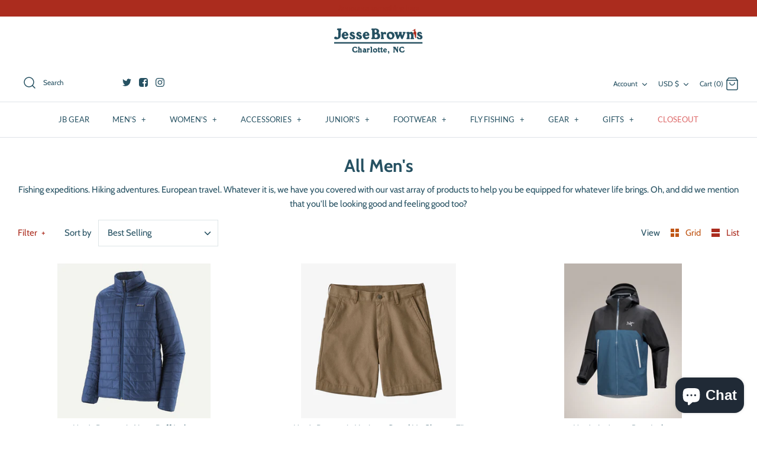

--- FILE ---
content_type: text/html; charset=utf-8
request_url: https://shop.jessebrowns.com/collections/mens
body_size: 46402
content:
<!DOCTYPE html>
<html class="no-js" lang="en">
<head>
  <meta name="facebook-domain-verification" content="3gxmkxmp81w7ahstho3aec7l6r6y9g" />
  <meta name="google-site-verification" content="xK9h1OnuiCLw1RREbBGPKRFopNyBodSAsVuEbukYGh4" />
  <!-- Symmetry 4.10.0 -->
  <meta charset="UTF-8">
  <meta http-equiv="X-UA-Compatible" content="IE=edge">
  <meta name="viewport" content="width=device-width,initial-scale=1.0" />
  <meta name="theme-color" content="#265162">

  
  <link rel="shortcut icon" href="//shop.jessebrowns.com/cdn/shop/files/bird_tall.png?v=1613552623" type="image/png" />
  

  <title>
    All Men&#39;s &ndash; Jesse Brown’s Outdoors
  </title>
  
  <meta name="description" content="Men&#39;s clothing and gear from Duck Head, Patagonia, Simms, Mountain Khakis, Kuhl, The North Face, Arcteryx, Filson, Barbour and more. Jesse Brown&#39;s Outdoors is Charlotte, North Carolina&#39;s oldest and premier outdoor store, fly shop, and outfitter." />
  
  <link rel="canonical" href="https://shop.jessebrowns.com/collections/mens" />

  




<meta property="og:site_name" content="Jesse Brown’s Outdoors">
<meta property="og:url" content="https://shop.jessebrowns.com/collections/mens">
<meta property="og:title" content="All Men's">
<meta property="og:type" content="product.group">
<meta property="og:description" content="Men&#39;s clothing and gear from Duck Head, Patagonia, Simms, Mountain Khakis, Kuhl, The North Face, Arcteryx, Filson, Barbour and more. Jesse Brown&#39;s Outdoors is Charlotte, North Carolina&#39;s oldest and premier outdoor store, fly shop, and outfitter.">

<meta property="og:image" content="http://shop.jessebrowns.com/cdn/shop/collections/mens_1_1200x1200.png?v=1595517789">
<meta property="og:image:secure_url" content="https://shop.jessebrowns.com/cdn/shop/collections/mens_1_1200x1200.png?v=1595517789">


  <meta name="twitter:site" content="@jessebrownsclt">

<meta name="twitter:card" content="summary_large_image">
<meta name="twitter:title" content="All Men's">
<meta name="twitter:description" content="Men&#39;s clothing and gear from Duck Head, Patagonia, Simms, Mountain Khakis, Kuhl, The North Face, Arcteryx, Filson, Barbour and more. Jesse Brown&#39;s Outdoors is Charlotte, North Carolina&#39;s oldest and premier outdoor store, fly shop, and outfitter.">


  <link href="//shop.jessebrowns.com/cdn/shop/t/2/assets/styles.css?v=19342860146268276871759259662" rel="stylesheet" type="text/css" media="all" />

  <script src="https://code.jquery.com/jquery-3.3.1.min.js" type="text/javascript"></script>
  <script>
    window.theme = window.theme || {};
    theme.jQuery = jQuery;
    theme.money_format = "${{amount}}";
    theme.strings = {
      previous: "Previous",
      next: "Next",
      addressError: "Error looking up that address",
      addressNoResults: "No results for that address",
      addressQueryLimit: "You have exceeded the Google API usage limit. Consider upgrading to a \u003ca href=\"https:\/\/developers.google.com\/maps\/premium\/usage-limits\"\u003ePremium Plan\u003c\/a\u003e.",
      authError: "There was a problem authenticating your Google Maps API Key.",
      icon_labels_left: "Left",
      icon_labels_right: "Right",
      icon_labels_down: "Down",
      icon_labels_close: "Close",
      cart_terms_confirmation: "You must agree to the terms and conditions before continuing.",
      products_listing_from: "From",
      layout_live_search_see_all: "See all results",
      products_product_add_to_cart: "Add to Cart",
      products_variant_no_stock: "Out of stock",
      products_variant_non_existent: "Unavailable",
      products_product_unit_price_separator: " \/ ",
      general_navigation_menu_toggle_aria_label: "Toggle menu",
      products_added_notification_title: "Just added",
      products_added_notification_item: "Item",
      products_added_notification_unit_price: "Item price",
      products_added_notification_quantity: "Qty",
      products_added_notification_total_price: "Total price",
      products_added_notification_shipping_note: "Excludes shipping",
      products_added_notification_keep_shopping: "Keep Shopping",
      products_added_notification_cart: "Cart",
      products_product_adding_to_cart: "Adding...",
      products_product_added_to_cart: "Thank you!",
      products_added_notification_subtotal: "Subtotal"
    };
    theme.routes = {
      search_url: '/search',
      cart_url: '/cart',
      cart_add_url: '/cart/add',
      cart_change_url: '/cart/change'
    };
    theme.settings = {
      cart_type: "drawer",
      prod_thumb_detail_show: true,
      show_size_chart: false
    };
    document.documentElement.className = document.documentElement.className.replace('no-js', '');
  </script>

  <script>window.performance && window.performance.mark && window.performance.mark('shopify.content_for_header.start');</script><meta name="google-site-verification" content="oJlxamgqDxfZc4mAQRjIA-qIFHOBU6eO_7zezNCHATU">
<meta name="google-site-verification" content="C7mAAQZPG8_Kti5ag1tZ0YCx7-Cx7qhmXhYc_DK7nkA">
<meta name="google-site-verification" content="fkNa8x67w5fx-MAjDoQiMLmWTSiy8gX8PK9gyBOvNhc">
<meta name="facebook-domain-verification" content="40husysiajruvynqjuweo3zww1ad7z">
<meta id="shopify-digital-wallet" name="shopify-digital-wallet" content="/29372842032/digital_wallets/dialog">
<meta name="shopify-checkout-api-token" content="d19ae1d79b160c35244e09a32a0fee5e">
<link rel="alternate" type="application/atom+xml" title="Feed" href="/collections/mens.atom" />
<link rel="next" href="/collections/mens?page=2">
<link rel="alternate" type="application/json+oembed" href="https://shop.jessebrowns.com/collections/mens.oembed">
<script async="async" src="/checkouts/internal/preloads.js?locale=en-US"></script>
<link rel="preconnect" href="https://shop.app" crossorigin="anonymous">
<script async="async" src="https://shop.app/checkouts/internal/preloads.js?locale=en-US&shop_id=29372842032" crossorigin="anonymous"></script>
<script id="apple-pay-shop-capabilities" type="application/json">{"shopId":29372842032,"countryCode":"US","currencyCode":"USD","merchantCapabilities":["supports3DS"],"merchantId":"gid:\/\/shopify\/Shop\/29372842032","merchantName":"Jesse Brown’s Outdoors","requiredBillingContactFields":["postalAddress","email","phone"],"requiredShippingContactFields":["postalAddress","email","phone"],"shippingType":"shipping","supportedNetworks":["visa","masterCard","amex","discover","elo","jcb"],"total":{"type":"pending","label":"Jesse Brown’s Outdoors","amount":"1.00"},"shopifyPaymentsEnabled":true,"supportsSubscriptions":true}</script>
<script id="shopify-features" type="application/json">{"accessToken":"d19ae1d79b160c35244e09a32a0fee5e","betas":["rich-media-storefront-analytics"],"domain":"shop.jessebrowns.com","predictiveSearch":true,"shopId":29372842032,"locale":"en"}</script>
<script>var Shopify = Shopify || {};
Shopify.shop = "shop-jessebrowns-com.myshopify.com";
Shopify.locale = "en";
Shopify.currency = {"active":"USD","rate":"1.0"};
Shopify.country = "US";
Shopify.theme = {"name":"Symmetry","id":82912149552,"schema_name":"Symmetry","schema_version":"4.10.0","theme_store_id":568,"role":"main"};
Shopify.theme.handle = "null";
Shopify.theme.style = {"id":null,"handle":null};
Shopify.cdnHost = "shop.jessebrowns.com/cdn";
Shopify.routes = Shopify.routes || {};
Shopify.routes.root = "/";</script>
<script type="module">!function(o){(o.Shopify=o.Shopify||{}).modules=!0}(window);</script>
<script>!function(o){function n(){var o=[];function n(){o.push(Array.prototype.slice.apply(arguments))}return n.q=o,n}var t=o.Shopify=o.Shopify||{};t.loadFeatures=n(),t.autoloadFeatures=n()}(window);</script>
<script>
  window.ShopifyPay = window.ShopifyPay || {};
  window.ShopifyPay.apiHost = "shop.app\/pay";
  window.ShopifyPay.redirectState = null;
</script>
<script id="shop-js-analytics" type="application/json">{"pageType":"collection"}</script>
<script defer="defer" async type="module" src="//shop.jessebrowns.com/cdn/shopifycloud/shop-js/modules/v2/client.init-shop-cart-sync_Bc8-qrdt.en.esm.js"></script>
<script defer="defer" async type="module" src="//shop.jessebrowns.com/cdn/shopifycloud/shop-js/modules/v2/chunk.common_CmNk3qlo.esm.js"></script>
<script type="module">
  await import("//shop.jessebrowns.com/cdn/shopifycloud/shop-js/modules/v2/client.init-shop-cart-sync_Bc8-qrdt.en.esm.js");
await import("//shop.jessebrowns.com/cdn/shopifycloud/shop-js/modules/v2/chunk.common_CmNk3qlo.esm.js");

  window.Shopify.SignInWithShop?.initShopCartSync?.({"fedCMEnabled":true,"windoidEnabled":true});

</script>
<script>
  window.Shopify = window.Shopify || {};
  if (!window.Shopify.featureAssets) window.Shopify.featureAssets = {};
  window.Shopify.featureAssets['shop-js'] = {"shop-cart-sync":["modules/v2/client.shop-cart-sync_DOpY4EW0.en.esm.js","modules/v2/chunk.common_CmNk3qlo.esm.js"],"init-fed-cm":["modules/v2/client.init-fed-cm_D2vsy40D.en.esm.js","modules/v2/chunk.common_CmNk3qlo.esm.js"],"shop-button":["modules/v2/client.shop-button_CI-s0xGZ.en.esm.js","modules/v2/chunk.common_CmNk3qlo.esm.js"],"shop-toast-manager":["modules/v2/client.shop-toast-manager_Cx0C6may.en.esm.js","modules/v2/chunk.common_CmNk3qlo.esm.js"],"init-windoid":["modules/v2/client.init-windoid_CXNAd0Cm.en.esm.js","modules/v2/chunk.common_CmNk3qlo.esm.js"],"init-shop-email-lookup-coordinator":["modules/v2/client.init-shop-email-lookup-coordinator_B9mmbKi4.en.esm.js","modules/v2/chunk.common_CmNk3qlo.esm.js"],"shop-cash-offers":["modules/v2/client.shop-cash-offers_CL9Nay2h.en.esm.js","modules/v2/chunk.common_CmNk3qlo.esm.js","modules/v2/chunk.modal_CvhjeixQ.esm.js"],"avatar":["modules/v2/client.avatar_BTnouDA3.en.esm.js"],"init-shop-cart-sync":["modules/v2/client.init-shop-cart-sync_Bc8-qrdt.en.esm.js","modules/v2/chunk.common_CmNk3qlo.esm.js"],"init-customer-accounts-sign-up":["modules/v2/client.init-customer-accounts-sign-up_C7zhr03q.en.esm.js","modules/v2/client.shop-login-button_BbMx65lK.en.esm.js","modules/v2/chunk.common_CmNk3qlo.esm.js","modules/v2/chunk.modal_CvhjeixQ.esm.js"],"pay-button":["modules/v2/client.pay-button_Bhm3077V.en.esm.js","modules/v2/chunk.common_CmNk3qlo.esm.js"],"init-shop-for-new-customer-accounts":["modules/v2/client.init-shop-for-new-customer-accounts_rLbLSDTe.en.esm.js","modules/v2/client.shop-login-button_BbMx65lK.en.esm.js","modules/v2/chunk.common_CmNk3qlo.esm.js","modules/v2/chunk.modal_CvhjeixQ.esm.js"],"init-customer-accounts":["modules/v2/client.init-customer-accounts_DkVf8Jdu.en.esm.js","modules/v2/client.shop-login-button_BbMx65lK.en.esm.js","modules/v2/chunk.common_CmNk3qlo.esm.js","modules/v2/chunk.modal_CvhjeixQ.esm.js"],"shop-login-button":["modules/v2/client.shop-login-button_BbMx65lK.en.esm.js","modules/v2/chunk.common_CmNk3qlo.esm.js","modules/v2/chunk.modal_CvhjeixQ.esm.js"],"shop-follow-button":["modules/v2/client.shop-follow-button_B-omSWeu.en.esm.js","modules/v2/chunk.common_CmNk3qlo.esm.js","modules/v2/chunk.modal_CvhjeixQ.esm.js"],"lead-capture":["modules/v2/client.lead-capture_DZQFWrYz.en.esm.js","modules/v2/chunk.common_CmNk3qlo.esm.js","modules/v2/chunk.modal_CvhjeixQ.esm.js"],"checkout-modal":["modules/v2/client.checkout-modal_Fp9GouFF.en.esm.js","modules/v2/chunk.common_CmNk3qlo.esm.js","modules/v2/chunk.modal_CvhjeixQ.esm.js"],"shop-login":["modules/v2/client.shop-login_B9KWmZaW.en.esm.js","modules/v2/chunk.common_CmNk3qlo.esm.js","modules/v2/chunk.modal_CvhjeixQ.esm.js"],"payment-terms":["modules/v2/client.payment-terms_Bl_bs7GP.en.esm.js","modules/v2/chunk.common_CmNk3qlo.esm.js","modules/v2/chunk.modal_CvhjeixQ.esm.js"]};
</script>
<script id="__st">var __st={"a":29372842032,"offset":-18000,"reqid":"893badee-d58f-4fd2-a054-1e56a33ff429-1762531126","pageurl":"shop.jessebrowns.com\/collections\/mens","u":"4478a6e1e999","p":"collection","rtyp":"collection","rid":165752438832};</script>
<script>window.ShopifyPaypalV4VisibilityTracking = true;</script>
<script id="captcha-bootstrap">!function(){'use strict';const t='contact',e='account',n='new_comment',o=[[t,t],['blogs',n],['comments',n],[t,'customer']],c=[[e,'customer_login'],[e,'guest_login'],[e,'recover_customer_password'],[e,'create_customer']],r=t=>t.map((([t,e])=>`form[action*='/${t}']:not([data-nocaptcha='true']) input[name='form_type'][value='${e}']`)).join(','),a=t=>()=>t?[...document.querySelectorAll(t)].map((t=>t.form)):[];function s(){const t=[...o],e=r(t);return a(e)}const i='password',u='form_key',d=['recaptcha-v3-token','g-recaptcha-response','h-captcha-response',i],f=()=>{try{return window.sessionStorage}catch{return}},m='__shopify_v',_=t=>t.elements[u];function p(t,e,n=!1){try{const o=window.sessionStorage,c=JSON.parse(o.getItem(e)),{data:r}=function(t){const{data:e,action:n}=t;return t[m]||n?{data:e,action:n}:{data:t,action:n}}(c);for(const[e,n]of Object.entries(r))t.elements[e]&&(t.elements[e].value=n);n&&o.removeItem(e)}catch(o){console.error('form repopulation failed',{error:o})}}const l='form_type',E='cptcha';function T(t){t.dataset[E]=!0}const w=window,h=w.document,L='Shopify',v='ce_forms',y='captcha';let A=!1;((t,e)=>{const n=(g='f06e6c50-85a8-45c8-87d0-21a2b65856fe',I='https://cdn.shopify.com/shopifycloud/storefront-forms-hcaptcha/ce_storefront_forms_captcha_hcaptcha.v1.5.2.iife.js',D={infoText:'Protected by hCaptcha',privacyText:'Privacy',termsText:'Terms'},(t,e,n)=>{const o=w[L][v],c=o.bindForm;if(c)return c(t,g,e,D).then(n);var r;o.q.push([[t,g,e,D],n]),r=I,A||(h.body.append(Object.assign(h.createElement('script'),{id:'captcha-provider',async:!0,src:r})),A=!0)});var g,I,D;w[L]=w[L]||{},w[L][v]=w[L][v]||{},w[L][v].q=[],w[L][y]=w[L][y]||{},w[L][y].protect=function(t,e){n(t,void 0,e),T(t)},Object.freeze(w[L][y]),function(t,e,n,w,h,L){const[v,y,A,g]=function(t,e,n){const i=e?o:[],u=t?c:[],d=[...i,...u],f=r(d),m=r(i),_=r(d.filter((([t,e])=>n.includes(e))));return[a(f),a(m),a(_),s()]}(w,h,L),I=t=>{const e=t.target;return e instanceof HTMLFormElement?e:e&&e.form},D=t=>v().includes(t);t.addEventListener('submit',(t=>{const e=I(t);if(!e)return;const n=D(e)&&!e.dataset.hcaptchaBound&&!e.dataset.recaptchaBound,o=_(e),c=g().includes(e)&&(!o||!o.value);(n||c)&&t.preventDefault(),c&&!n&&(function(t){try{if(!f())return;!function(t){const e=f();if(!e)return;const n=_(t);if(!n)return;const o=n.value;o&&e.removeItem(o)}(t);const e=Array.from(Array(32),(()=>Math.random().toString(36)[2])).join('');!function(t,e){_(t)||t.append(Object.assign(document.createElement('input'),{type:'hidden',name:u})),t.elements[u].value=e}(t,e),function(t,e){const n=f();if(!n)return;const o=[...t.querySelectorAll(`input[type='${i}']`)].map((({name:t})=>t)),c=[...d,...o],r={};for(const[a,s]of new FormData(t).entries())c.includes(a)||(r[a]=s);n.setItem(e,JSON.stringify({[m]:1,action:t.action,data:r}))}(t,e)}catch(e){console.error('failed to persist form',e)}}(e),e.submit())}));const S=(t,e)=>{t&&!t.dataset[E]&&(n(t,e.some((e=>e===t))),T(t))};for(const o of['focusin','change'])t.addEventListener(o,(t=>{const e=I(t);D(e)&&S(e,y())}));const B=e.get('form_key'),M=e.get(l),P=B&&M;t.addEventListener('DOMContentLoaded',(()=>{const t=y();if(P)for(const e of t)e.elements[l].value===M&&p(e,B);[...new Set([...A(),...v().filter((t=>'true'===t.dataset.shopifyCaptcha))])].forEach((e=>S(e,t)))}))}(h,new URLSearchParams(w.location.search),n,t,e,['guest_login'])})(!0,!0)}();</script>
<script integrity="sha256-52AcMU7V7pcBOXWImdc/TAGTFKeNjmkeM1Pvks/DTgc=" data-source-attribution="shopify.loadfeatures" defer="defer" src="//shop.jessebrowns.com/cdn/shopifycloud/storefront/assets/storefront/load_feature-81c60534.js" crossorigin="anonymous"></script>
<script crossorigin="anonymous" defer="defer" src="//shop.jessebrowns.com/cdn/shopifycloud/storefront/assets/shopify_pay/storefront-65b4c6d7.js?v=20250812"></script>
<script data-source-attribution="shopify.dynamic_checkout.dynamic.init">var Shopify=Shopify||{};Shopify.PaymentButton=Shopify.PaymentButton||{isStorefrontPortableWallets:!0,init:function(){window.Shopify.PaymentButton.init=function(){};var t=document.createElement("script");t.src="https://shop.jessebrowns.com/cdn/shopifycloud/portable-wallets/latest/portable-wallets.en.js",t.type="module",document.head.appendChild(t)}};
</script>
<script data-source-attribution="shopify.dynamic_checkout.buyer_consent">
  function portableWalletsHideBuyerConsent(e){var t=document.getElementById("shopify-buyer-consent"),n=document.getElementById("shopify-subscription-policy-button");t&&n&&(t.classList.add("hidden"),t.setAttribute("aria-hidden","true"),n.removeEventListener("click",e))}function portableWalletsShowBuyerConsent(e){var t=document.getElementById("shopify-buyer-consent"),n=document.getElementById("shopify-subscription-policy-button");t&&n&&(t.classList.remove("hidden"),t.removeAttribute("aria-hidden"),n.addEventListener("click",e))}window.Shopify?.PaymentButton&&(window.Shopify.PaymentButton.hideBuyerConsent=portableWalletsHideBuyerConsent,window.Shopify.PaymentButton.showBuyerConsent=portableWalletsShowBuyerConsent);
</script>
<script data-source-attribution="shopify.dynamic_checkout.cart.bootstrap">document.addEventListener("DOMContentLoaded",(function(){function t(){return document.querySelector("shopify-accelerated-checkout-cart, shopify-accelerated-checkout")}if(t())Shopify.PaymentButton.init();else{new MutationObserver((function(e,n){t()&&(Shopify.PaymentButton.init(),n.disconnect())})).observe(document.body,{childList:!0,subtree:!0})}}));
</script>
<link id="shopify-accelerated-checkout-styles" rel="stylesheet" media="screen" href="https://shop.jessebrowns.com/cdn/shopifycloud/portable-wallets/latest/accelerated-checkout-backwards-compat.css" crossorigin="anonymous">
<style id="shopify-accelerated-checkout-cart">
        #shopify-buyer-consent {
  margin-top: 1em;
  display: inline-block;
  width: 100%;
}

#shopify-buyer-consent.hidden {
  display: none;
}

#shopify-subscription-policy-button {
  background: none;
  border: none;
  padding: 0;
  text-decoration: underline;
  font-size: inherit;
  cursor: pointer;
}

#shopify-subscription-policy-button::before {
  box-shadow: none;
}

      </style>

<script>window.performance && window.performance.mark && window.performance.mark('shopify.content_for_header.end');</script>
<script src="https://cdn.shopify.com/extensions/7bc9bb47-adfa-4267-963e-cadee5096caf/inbox-1252/assets/inbox-chat-loader.js" type="text/javascript" defer="defer"></script>
<link href="https://monorail-edge.shopifysvc.com" rel="dns-prefetch">
<script>(function(){if ("sendBeacon" in navigator && "performance" in window) {try {var session_token_from_headers = performance.getEntriesByType('navigation')[0].serverTiming.find(x => x.name == '_s').description;} catch {var session_token_from_headers = undefined;}var session_cookie_matches = document.cookie.match(/_shopify_s=([^;]*)/);var session_token_from_cookie = session_cookie_matches && session_cookie_matches.length === 2 ? session_cookie_matches[1] : "";var session_token = session_token_from_headers || session_token_from_cookie || "";function handle_abandonment_event(e) {var entries = performance.getEntries().filter(function(entry) {return /monorail-edge.shopifysvc.com/.test(entry.name);});if (!window.abandonment_tracked && entries.length === 0) {window.abandonment_tracked = true;var currentMs = Date.now();var navigation_start = performance.timing.navigationStart;var payload = {shop_id: 29372842032,url: window.location.href,navigation_start,duration: currentMs - navigation_start,session_token,page_type: "collection"};window.navigator.sendBeacon("https://monorail-edge.shopifysvc.com/v1/produce", JSON.stringify({schema_id: "online_store_buyer_site_abandonment/1.1",payload: payload,metadata: {event_created_at_ms: currentMs,event_sent_at_ms: currentMs}}));}}window.addEventListener('pagehide', handle_abandonment_event);}}());</script>
<script id="web-pixels-manager-setup">(function e(e,d,r,n,o){if(void 0===o&&(o={}),!Boolean(null===(a=null===(i=window.Shopify)||void 0===i?void 0:i.analytics)||void 0===a?void 0:a.replayQueue)){var i,a;window.Shopify=window.Shopify||{};var t=window.Shopify;t.analytics=t.analytics||{};var s=t.analytics;s.replayQueue=[],s.publish=function(e,d,r){return s.replayQueue.push([e,d,r]),!0};try{self.performance.mark("wpm:start")}catch(e){}var l=function(){var e={modern:/Edge?\/(1{2}[4-9]|1[2-9]\d|[2-9]\d{2}|\d{4,})\.\d+(\.\d+|)|Firefox\/(1{2}[4-9]|1[2-9]\d|[2-9]\d{2}|\d{4,})\.\d+(\.\d+|)|Chrom(ium|e)\/(9{2}|\d{3,})\.\d+(\.\d+|)|(Maci|X1{2}).+ Version\/(15\.\d+|(1[6-9]|[2-9]\d|\d{3,})\.\d+)([,.]\d+|)( \(\w+\)|)( Mobile\/\w+|) Safari\/|Chrome.+OPR\/(9{2}|\d{3,})\.\d+\.\d+|(CPU[ +]OS|iPhone[ +]OS|CPU[ +]iPhone|CPU IPhone OS|CPU iPad OS)[ +]+(15[._]\d+|(1[6-9]|[2-9]\d|\d{3,})[._]\d+)([._]\d+|)|Android:?[ /-](13[3-9]|1[4-9]\d|[2-9]\d{2}|\d{4,})(\.\d+|)(\.\d+|)|Android.+Firefox\/(13[5-9]|1[4-9]\d|[2-9]\d{2}|\d{4,})\.\d+(\.\d+|)|Android.+Chrom(ium|e)\/(13[3-9]|1[4-9]\d|[2-9]\d{2}|\d{4,})\.\d+(\.\d+|)|SamsungBrowser\/([2-9]\d|\d{3,})\.\d+/,legacy:/Edge?\/(1[6-9]|[2-9]\d|\d{3,})\.\d+(\.\d+|)|Firefox\/(5[4-9]|[6-9]\d|\d{3,})\.\d+(\.\d+|)|Chrom(ium|e)\/(5[1-9]|[6-9]\d|\d{3,})\.\d+(\.\d+|)([\d.]+$|.*Safari\/(?![\d.]+ Edge\/[\d.]+$))|(Maci|X1{2}).+ Version\/(10\.\d+|(1[1-9]|[2-9]\d|\d{3,})\.\d+)([,.]\d+|)( \(\w+\)|)( Mobile\/\w+|) Safari\/|Chrome.+OPR\/(3[89]|[4-9]\d|\d{3,})\.\d+\.\d+|(CPU[ +]OS|iPhone[ +]OS|CPU[ +]iPhone|CPU IPhone OS|CPU iPad OS)[ +]+(10[._]\d+|(1[1-9]|[2-9]\d|\d{3,})[._]\d+)([._]\d+|)|Android:?[ /-](13[3-9]|1[4-9]\d|[2-9]\d{2}|\d{4,})(\.\d+|)(\.\d+|)|Mobile Safari.+OPR\/([89]\d|\d{3,})\.\d+\.\d+|Android.+Firefox\/(13[5-9]|1[4-9]\d|[2-9]\d{2}|\d{4,})\.\d+(\.\d+|)|Android.+Chrom(ium|e)\/(13[3-9]|1[4-9]\d|[2-9]\d{2}|\d{4,})\.\d+(\.\d+|)|Android.+(UC? ?Browser|UCWEB|U3)[ /]?(15\.([5-9]|\d{2,})|(1[6-9]|[2-9]\d|\d{3,})\.\d+)\.\d+|SamsungBrowser\/(5\.\d+|([6-9]|\d{2,})\.\d+)|Android.+MQ{2}Browser\/(14(\.(9|\d{2,})|)|(1[5-9]|[2-9]\d|\d{3,})(\.\d+|))(\.\d+|)|K[Aa][Ii]OS\/(3\.\d+|([4-9]|\d{2,})\.\d+)(\.\d+|)/},d=e.modern,r=e.legacy,n=navigator.userAgent;return n.match(d)?"modern":n.match(r)?"legacy":"unknown"}(),u="modern"===l?"modern":"legacy",c=(null!=n?n:{modern:"",legacy:""})[u],f=function(e){return[e.baseUrl,"/wpm","/b",e.hashVersion,"modern"===e.buildTarget?"m":"l",".js"].join("")}({baseUrl:d,hashVersion:r,buildTarget:u}),m=function(e){var d=e.version,r=e.bundleTarget,n=e.surface,o=e.pageUrl,i=e.monorailEndpoint;return{emit:function(e){var a=e.status,t=e.errorMsg,s=(new Date).getTime(),l=JSON.stringify({metadata:{event_sent_at_ms:s},events:[{schema_id:"web_pixels_manager_load/3.1",payload:{version:d,bundle_target:r,page_url:o,status:a,surface:n,error_msg:t},metadata:{event_created_at_ms:s}}]});if(!i)return console&&console.warn&&console.warn("[Web Pixels Manager] No Monorail endpoint provided, skipping logging."),!1;try{return self.navigator.sendBeacon.bind(self.navigator)(i,l)}catch(e){}var u=new XMLHttpRequest;try{return u.open("POST",i,!0),u.setRequestHeader("Content-Type","text/plain"),u.send(l),!0}catch(e){return console&&console.warn&&console.warn("[Web Pixels Manager] Got an unhandled error while logging to Monorail."),!1}}}}({version:r,bundleTarget:l,surface:e.surface,pageUrl:self.location.href,monorailEndpoint:e.monorailEndpoint});try{o.browserTarget=l,function(e){var d=e.src,r=e.async,n=void 0===r||r,o=e.onload,i=e.onerror,a=e.sri,t=e.scriptDataAttributes,s=void 0===t?{}:t,l=document.createElement("script"),u=document.querySelector("head"),c=document.querySelector("body");if(l.async=n,l.src=d,a&&(l.integrity=a,l.crossOrigin="anonymous"),s)for(var f in s)if(Object.prototype.hasOwnProperty.call(s,f))try{l.dataset[f]=s[f]}catch(e){}if(o&&l.addEventListener("load",o),i&&l.addEventListener("error",i),u)u.appendChild(l);else{if(!c)throw new Error("Did not find a head or body element to append the script");c.appendChild(l)}}({src:f,async:!0,onload:function(){if(!function(){var e,d;return Boolean(null===(d=null===(e=window.Shopify)||void 0===e?void 0:e.analytics)||void 0===d?void 0:d.initialized)}()){var d=window.webPixelsManager.init(e)||void 0;if(d){var r=window.Shopify.analytics;r.replayQueue.forEach((function(e){var r=e[0],n=e[1],o=e[2];d.publishCustomEvent(r,n,o)})),r.replayQueue=[],r.publish=d.publishCustomEvent,r.visitor=d.visitor,r.initialized=!0}}},onerror:function(){return m.emit({status:"failed",errorMsg:"".concat(f," has failed to load")})},sri:function(e){var d=/^sha384-[A-Za-z0-9+/=]+$/;return"string"==typeof e&&d.test(e)}(c)?c:"",scriptDataAttributes:o}),m.emit({status:"loading"})}catch(e){m.emit({status:"failed",errorMsg:(null==e?void 0:e.message)||"Unknown error"})}}})({shopId: 29372842032,storefrontBaseUrl: "https://shop.jessebrowns.com",extensionsBaseUrl: "https://extensions.shopifycdn.com/cdn/shopifycloud/web-pixels-manager",monorailEndpoint: "https://monorail-edge.shopifysvc.com/unstable/produce_batch",surface: "storefront-renderer",enabledBetaFlags: ["2dca8a86"],webPixelsConfigList: [{"id":"809500920","configuration":"{\"accountID\":\"29372842032\"}","eventPayloadVersion":"v1","runtimeContext":"STRICT","scriptVersion":"b7efc4473d557345da9465309c2b943b","type":"APP","apiClientId":123711225857,"privacyPurposes":["ANALYTICS","MARKETING","SALE_OF_DATA"],"dataSharingAdjustments":{"protectedCustomerApprovalScopes":["read_customer_personal_data"]}},{"id":"572588280","configuration":"{\"config\":\"{\\\"pixel_id\\\":\\\"G-LGMBHXKGSB\\\",\\\"target_country\\\":\\\"US\\\",\\\"gtag_events\\\":[{\\\"type\\\":\\\"search\\\",\\\"action_label\\\":\\\"G-LGMBHXKGSB\\\"},{\\\"type\\\":\\\"begin_checkout\\\",\\\"action_label\\\":\\\"G-LGMBHXKGSB\\\"},{\\\"type\\\":\\\"view_item\\\",\\\"action_label\\\":[\\\"G-LGMBHXKGSB\\\",\\\"MC-1259ECZNLK\\\"]},{\\\"type\\\":\\\"purchase\\\",\\\"action_label\\\":[\\\"G-LGMBHXKGSB\\\",\\\"MC-1259ECZNLK\\\"]},{\\\"type\\\":\\\"page_view\\\",\\\"action_label\\\":[\\\"G-LGMBHXKGSB\\\",\\\"MC-1259ECZNLK\\\"]},{\\\"type\\\":\\\"add_payment_info\\\",\\\"action_label\\\":\\\"G-LGMBHXKGSB\\\"},{\\\"type\\\":\\\"add_to_cart\\\",\\\"action_label\\\":\\\"G-LGMBHXKGSB\\\"}],\\\"enable_monitoring_mode\\\":false}\"}","eventPayloadVersion":"v1","runtimeContext":"OPEN","scriptVersion":"b2a88bafab3e21179ed38636efcd8a93","type":"APP","apiClientId":1780363,"privacyPurposes":[],"dataSharingAdjustments":{"protectedCustomerApprovalScopes":["read_customer_address","read_customer_email","read_customer_name","read_customer_personal_data","read_customer_phone"]}},{"id":"222200056","configuration":"{\"pixel_id\":\"399499324404151\",\"pixel_type\":\"facebook_pixel\",\"metaapp_system_user_token\":\"-\"}","eventPayloadVersion":"v1","runtimeContext":"OPEN","scriptVersion":"ca16bc87fe92b6042fbaa3acc2fbdaa6","type":"APP","apiClientId":2329312,"privacyPurposes":["ANALYTICS","MARKETING","SALE_OF_DATA"],"dataSharingAdjustments":{"protectedCustomerApprovalScopes":["read_customer_address","read_customer_email","read_customer_name","read_customer_personal_data","read_customer_phone"]}},{"id":"shopify-app-pixel","configuration":"{}","eventPayloadVersion":"v1","runtimeContext":"STRICT","scriptVersion":"0450","apiClientId":"shopify-pixel","type":"APP","privacyPurposes":["ANALYTICS","MARKETING"]},{"id":"shopify-custom-pixel","eventPayloadVersion":"v1","runtimeContext":"LAX","scriptVersion":"0450","apiClientId":"shopify-pixel","type":"CUSTOM","privacyPurposes":["ANALYTICS","MARKETING"]}],isMerchantRequest: false,initData: {"shop":{"name":"Jesse Brown’s Outdoors","paymentSettings":{"currencyCode":"USD"},"myshopifyDomain":"shop-jessebrowns-com.myshopify.com","countryCode":"US","storefrontUrl":"https:\/\/shop.jessebrowns.com"},"customer":null,"cart":null,"checkout":null,"productVariants":[],"purchasingCompany":null},},"https://shop.jessebrowns.com/cdn","ae1676cfwd2530674p4253c800m34e853cb",{"modern":"","legacy":""},{"shopId":"29372842032","storefrontBaseUrl":"https:\/\/shop.jessebrowns.com","extensionBaseUrl":"https:\/\/extensions.shopifycdn.com\/cdn\/shopifycloud\/web-pixels-manager","surface":"storefront-renderer","enabledBetaFlags":"[\"2dca8a86\"]","isMerchantRequest":"false","hashVersion":"ae1676cfwd2530674p4253c800m34e853cb","publish":"custom","events":"[[\"page_viewed\",{}],[\"collection_viewed\",{\"collection\":{\"id\":\"165752438832\",\"title\":\"All Men's\",\"productVariants\":[{\"price\":{\"amount\":229.0,\"currencyCode\":\"USD\"},\"product\":{\"title\":\"Men's Patagonia Nano Puff Jacket\",\"vendor\":\"PATAGONIA\",\"id\":\"4625024942128\",\"untranslatedTitle\":\"Men's Patagonia Nano Puff Jacket\",\"url\":\"\/products\/ms-nano-puff-j\",\"type\":\"CMF\"},\"id\":\"39431339868352\",\"image\":{\"src\":\"\/\/shop.jessebrowns.com\/cdn\/shop\/products\/BLCK.jpg?v=1760552569\"},\"sku\":\"22294\",\"title\":\"Black \/ 3XL\",\"untranslatedTitle\":\"Black \/ 3XL\"},{\"price\":{\"amount\":89.0,\"currencyCode\":\"USD\"},\"product\":{\"title\":\"Men's Patagonia Heritage Stand Up Shorts - 7\\\"\",\"vendor\":\"PATAGONIA\",\"id\":\"4625021009968\",\"untranslatedTitle\":\"Men's Patagonia Heritage Stand Up Shorts - 7\\\"\",\"url\":\"\/products\/ms-stand-up-sho\",\"type\":\"CMH\"},\"id\":\"42513088610552\",\"image\":{\"src\":\"\/\/shop.jessebrowns.com\/cdn\/shop\/products\/basin_883f5de9-aae7-4128-9225-98bebe7fb15e.jpg?v=1740503052\"},\"sku\":\"19072\",\"title\":\"Basin Green \/ 36-7\",\"untranslatedTitle\":\"Basin Green \/ 36-7\"},{\"price\":{\"amount\":400.0,\"currencyCode\":\"USD\"},\"product\":{\"title\":\"Men's Arc'teryx Beta Jacket\",\"vendor\":\"ARC'TERYX EQUIPMENT INC.\",\"id\":\"8128765821176\",\"untranslatedTitle\":\"Men's Arc'teryx Beta Jacket\",\"url\":\"\/products\/m-beta-jacket-1\",\"type\":\"CMR\"},\"id\":\"46177929363704\",\"image\":{\"src\":\"\/\/shop.jessebrowns.com\/cdn\/shop\/files\/Beta_BLK.png?v=1760125007\"},\"sku\":\"3317\",\"title\":\"Black \/ Large\",\"untranslatedTitle\":\"Black \/ Large\"},{\"price\":{\"amount\":69.0,\"currencyCode\":\"USD\"},\"product\":{\"title\":\"Men's Patagonia Baggies 5\\\" Shorts\",\"vendor\":\"PATAGONIA\",\"id\":\"4624905044016\",\"untranslatedTitle\":\"Men's Patagonia Baggies 5\\\" Shorts\",\"url\":\"\/products\/ms-baggies-sh-5\",\"type\":\"CMH\"},\"id\":\"45720467407096\",\"image\":{\"src\":\"\/\/shop.jessebrowns.com\/cdn\/shop\/files\/57022_ABNB.jpg?v=1740498098\"},\"sku\":\"21720\",\"title\":\"Abundant Blue \/ Large\",\"untranslatedTitle\":\"Abundant Blue \/ Large\"},{\"price\":{\"amount\":69.0,\"currencyCode\":\"USD\"},\"product\":{\"title\":\"Men's Patagonia Micro D 1\/4 Zip Fleece Pullover\",\"vendor\":\"PATAGONIA\",\"id\":\"6608222879936\",\"untranslatedTitle\":\"Men's Patagonia Micro D 1\/4 Zip Fleece Pullover\",\"url\":\"\/products\/ms-micro-d-p-o-1\",\"type\":\"CMF\"},\"id\":\"42764355993848\",\"image\":{\"src\":\"\/\/shop.jessebrowns.com\/cdn\/shop\/products\/blk_235d5bcb-cb40-4dbe-a2a9-a241ac950d0a.jpg?v=1743701876\"},\"sku\":\"13249\",\"title\":\"Black \/ 3XL\",\"untranslatedTitle\":\"Black \/ 3XL\"},{\"price\":{\"amount\":650.0,\"currencyCode\":\"USD\"},\"product\":{\"title\":\"Men's Arc'teryx Beta AR Jacket\",\"vendor\":\"ARC'TERYX EQUIPMENT INC.\",\"id\":\"4624894328880\",\"untranslatedTitle\":\"Men's Arc'teryx Beta AR Jacket\",\"url\":\"\/products\/m-beta-ar-jacket\",\"type\":\"CMR\"},\"id\":\"42874168639736\",\"image\":{\"src\":\"\/\/shop.jessebrowns.com\/cdn\/shop\/files\/BLK_Beta_AR_Jacket.png?v=1761675942\"},\"sku\":\"3330\",\"title\":\"Black \/ Large\",\"untranslatedTitle\":\"Black \/ Large\"},{\"price\":{\"amount\":99.0,\"currencyCode\":\"USD\"},\"product\":{\"title\":\"Men's Patagonia Micro D® Fleece Jacket\",\"vendor\":\"PATAGONIA\",\"id\":\"8886190244088\",\"untranslatedTitle\":\"Men's Patagonia Micro D® Fleece Jacket\",\"url\":\"\/products\/ms-micro-d-jkt\",\"type\":\"CMF\"},\"id\":\"46031880651000\",\"image\":{\"src\":\"\/\/shop.jessebrowns.com\/cdn\/shop\/files\/26171_BLK.jpg?v=1734719092\"},\"sku\":\"12776\",\"title\":\"Black \/ 3XL\",\"untranslatedTitle\":\"Black \/ 3XL\"},{\"price\":{\"amount\":109.0,\"currencyCode\":\"USD\"},\"product\":{\"title\":\"Men's Filson Waffle Knit Thermal Crewneck\",\"vendor\":\"FILSON CORPORATION\",\"id\":\"7496030191864\",\"untranslatedTitle\":\"Men's Filson Waffle Knit Thermal Crewneck\",\"url\":\"\/products\/waffle-knit-crew\",\"type\":\"CML\"},\"id\":\"43830217801976\",\"image\":{\"src\":\"\/\/shop.jessebrowns.com\/cdn\/shop\/files\/CHAR_aa63935c-42ec-4666-8331-ed68babaef84.png?v=1724768600\"},\"sku\":\"2774\",\"title\":\"Charcoal \/ Large\",\"untranslatedTitle\":\"Charcoal \/ Large\"},{\"price\":{\"amount\":119.0,\"currencyCode\":\"USD\"},\"product\":{\"title\":\"Men's Patagonia Better Sweater Vest\",\"vendor\":\"PATAGONIA\",\"id\":\"4624878239792\",\"untranslatedTitle\":\"Men's Patagonia Better Sweater Vest\",\"url\":\"\/products\/ms-better-s-ves\",\"type\":\"CMF\"},\"id\":\"32266099884080\",\"image\":{\"src\":\"\/\/shop.jessebrowns.com\/cdn\/shop\/products\/Men-s-Better-Sweater-Vest_BLK_1.jpg?v=1701195566\"},\"sku\":\"23300\",\"title\":\"Black \/ Large\",\"untranslatedTitle\":\"Black \/ Large\"},{\"price\":{\"amount\":189.0,\"currencyCode\":\"USD\"},\"product\":{\"title\":\"Men's Patagonia Nano Puff Vest\",\"vendor\":\"PATAGONIA\",\"id\":\"4624877846576\",\"untranslatedTitle\":\"Men's Patagonia Nano Puff Vest\",\"url\":\"\/products\/ms-nano-puff-ve\",\"type\":\"CMF\"},\"id\":\"32266097918000\",\"image\":{\"src\":\"\/\/shop.jessebrowns.com\/cdn\/shop\/products\/BLK_0d355dee-9ec7-44fa-82fe-4534305bea08.jpg?v=1760552815\"},\"sku\":\"21850\",\"title\":\"Black \/ Large\",\"untranslatedTitle\":\"Black \/ Large\"},{\"price\":{\"amount\":139.0,\"currencyCode\":\"USD\"},\"product\":{\"title\":\"Men's Patagonia Better Sweater 1\/4 Zip Fleece\",\"vendor\":\"PATAGONIA\",\"id\":\"4625022746672\",\"untranslatedTitle\":\"Men's Patagonia Better Sweater 1\/4 Zip Fleece\",\"url\":\"\/products\/ms-better-s-1-4\",\"type\":\"CMF\"},\"id\":\"32266756685872\",\"image\":{\"src\":\"\/\/shop.jessebrowns.com\/cdn\/shop\/products\/Men-s-Better-Sweater-1-4-Zip-Fleece_BLCK_1.jpg?v=1760552298\"},\"sku\":\"17333\",\"title\":\"Black \/ Large\",\"untranslatedTitle\":\"Black \/ Large\"},{\"price\":{\"amount\":150.0,\"currencyCode\":\"USD\"},\"product\":{\"title\":\"Men's Barbour Warm Pile Waistcoat Zip-In Liner\",\"vendor\":\"BARBOUR INC.\",\"id\":\"4624903864368\",\"untranslatedTitle\":\"Men's Barbour Warm Pile Waistcoat Zip-In Liner\",\"url\":\"\/products\/warm-pile-lining\",\"type\":\"CMF\"},\"id\":\"32266213195824\",\"image\":{\"src\":\"\/\/shop.jessebrowns.com\/cdn\/shop\/products\/WarmPileJacket.jpg?v=1600094824\"},\"sku\":\"10441\",\"title\":\"Light Brown \/ 30\",\"untranslatedTitle\":\"Light Brown \/ 30\"},{\"price\":{\"amount\":200.0,\"currencyCode\":\"USD\"},\"product\":{\"title\":\"Men's Arc'teryx Atom Vest\",\"vendor\":\"ARC'TERYX EQUIPMENT INC.\",\"id\":\"8769903100152\",\"untranslatedTitle\":\"Men's Arc'teryx Atom Vest\",\"url\":\"\/products\/m-atom-vest\",\"type\":\"CMF\"},\"id\":\"45785215435000\",\"image\":{\"src\":\"\/\/shop.jessebrowns.com\/cdn\/shop\/files\/F24-X000007475-Atom-Vest-Black.jpg?v=1727802773\"},\"sku\":\"16133\",\"title\":\"Black \/ Large\",\"untranslatedTitle\":\"Black \/ Large\"},{\"price\":{\"amount\":139.0,\"currencyCode\":\"USD\"},\"product\":{\"title\":\"Men's Patagonia Lightweight Synchilla® Snap-T® Fleece Pullover\",\"vendor\":\"PATAGONIA\",\"id\":\"6608220848320\",\"untranslatedTitle\":\"Men's Patagonia Lightweight Synchilla® Snap-T® Fleece Pullover\",\"url\":\"\/products\/ms-lw-synch-snp\",\"type\":\"CMF\"},\"id\":\"45923937747192\",\"image\":{\"src\":\"\/\/shop.jessebrowns.com\/cdn\/shop\/files\/25551_CUDM.jpg?v=1761240930\"},\"sku\":\"9948\",\"title\":\"Currants: Dulse Mauve \/ Large\",\"untranslatedTitle\":\"Currants: Dulse Mauve \/ Large\"},{\"price\":{\"amount\":89.0,\"currencyCode\":\"USD\"},\"product\":{\"title\":\"Men's Patagonia Long-Sleeved Lightweight Fjord Flannel Shirt\",\"vendor\":\"PATAGONIA\",\"id\":\"4625024974896\",\"untranslatedTitle\":\"Men's Patagonia Long-Sleeved Lightweight Fjord Flannel Shirt\",\"url\":\"\/products\/ms-lw-fjord\",\"type\":\"CML\"},\"id\":\"43675030094072\",\"image\":{\"src\":\"\/\/shop.jessebrowns.com\/cdn\/shop\/files\/42410_AVBI.jpg?v=1760553405\"},\"sku\":\"20619\",\"title\":\"Avant: Blue Bird \/ Large\",\"untranslatedTitle\":\"Avant: Blue Bird \/ Large\"},{\"price\":{\"amount\":79.0,\"currencyCode\":\"USD\"},\"product\":{\"title\":\"Men's Kuhl Renegade Short\",\"vendor\":\"KUHL\",\"id\":\"4624928473136\",\"untranslatedTitle\":\"Men's Kuhl Renegade Short\",\"url\":\"\/products\/m-renegade-short\",\"type\":\"CMH\"},\"id\":\"32266321231920\",\"image\":{\"src\":\"\/\/shop.jessebrowns.com\/cdn\/shop\/products\/brushednicke.jpg?v=1637173326\"},\"sku\":\"26772\",\"title\":\"Brushed Nickel \/ 32-10\",\"untranslatedTitle\":\"Brushed Nickel \/ 32-10\"},{\"price\":{\"amount\":59.0,\"currencyCode\":\"USD\"},\"product\":{\"title\":\"Men's JayBeez Ripstop Woven Travel Shorts\",\"vendor\":\"SKY MANUFACTURING\",\"id\":\"8292319002872\",\"untranslatedTitle\":\"Men's JayBeez Ripstop Woven Travel Shorts\",\"url\":\"\/products\/m-jb-ripstop-sho\",\"type\":\"CMH\"},\"id\":\"46812126216440\",\"image\":{\"src\":\"\/\/shop.jessebrowns.com\/cdn\/shop\/files\/JB_Shorts_BLACK.jpg?v=1758057758\"},\"sku\":\"22128\",\"title\":\"Black \/ Large\",\"untranslatedTitle\":\"Black \/ Large\"},{\"price\":{\"amount\":32.5,\"currencyCode\":\"USD\"},\"product\":{\"title\":\"Men's ExOfficio Give-N-Go® 2.0 Boxer Brief\",\"vendor\":\"EX OFFICIO\",\"id\":\"8278839132408\",\"untranslatedTitle\":\"Men's ExOfficio Give-N-Go® 2.0 Boxer Brief\",\"url\":\"\/products\/m-2-0-boxer-brie\",\"type\":\"CMU\"},\"id\":\"46114708095224\",\"image\":{\"src\":\"\/\/shop.jessebrowns.com\/cdn\/shop\/files\/Black_Give_N_Go.png?v=1739998222\"},\"sku\":\"20930\",\"title\":\"Black \/ Large\",\"untranslatedTitle\":\"Black \/ Large\"},{\"price\":{\"amount\":200.0,\"currencyCode\":\"USD\"},\"product\":{\"title\":\"Men's Arc'teryx Nuclei Vest\",\"vendor\":\"ARC'TERYX EQUIPMENT INC.\",\"id\":\"8128765755640\",\"untranslatedTitle\":\"Men's Arc'teryx Nuclei Vest\",\"url\":\"\/products\/m-nuclei-vest\",\"type\":\"CMF\"},\"id\":\"44023268737272\",\"image\":{\"src\":\"\/\/shop.jessebrowns.com\/cdn\/shop\/files\/NucleiVest1.jpg?v=1706648688\"},\"sku\":\"26421\",\"title\":\"Black \/ Large\",\"untranslatedTitle\":\"Black \/ Large\"},{\"price\":{\"amount\":78.0,\"currencyCode\":\"USD\"},\"product\":{\"title\":\"Men's Duck Head Gold School Chino Short\",\"vendor\":\"DUCK HEAD\",\"id\":\"7565695484152\",\"untranslatedTitle\":\"Men's Duck Head Gold School Chino Short\",\"url\":\"\/products\/m-gold-school-sh\",\"type\":\"CMH\"},\"id\":\"46871062642936\",\"image\":{\"src\":\"\/\/shop.jessebrowns.com\/cdn\/shop\/files\/GoldSchoolShort.jpg?v=1682530465\"},\"sku\":\"22150\",\"title\":\"Camo \/ 30-7\",\"untranslatedTitle\":\"Camo \/ 30-7\"},{\"price\":{\"amount\":74.95,\"currencyCode\":\"USD\"},\"product\":{\"title\":\"Men's L.L.Bean Chamois Shirt\",\"vendor\":\"LLBEAN\",\"id\":\"8094910513400\",\"untranslatedTitle\":\"Men's L.L.Bean Chamois Shirt\",\"url\":\"\/products\/m-chamois-shirt\",\"type\":\"CML\"},\"id\":\"44057595314424\",\"image\":{\"src\":\"\/\/shop.jessebrowns.com\/cdn\/shop\/files\/BARL.jpg?v=1699023358\"},\"sku\":\"19610\",\"title\":\"Barley \/ Large\",\"untranslatedTitle\":\"Barley \/ Large\"},{\"price\":{\"amount\":89.95,\"currencyCode\":\"USD\"},\"product\":{\"title\":\"Men's Mountain Khakis Mitchell Pant - Modern Fit\",\"vendor\":\"MOUNTAIN KHAKIS LLC\",\"id\":\"6209389363392\",\"untranslatedTitle\":\"Men's Mountain Khakis Mitchell Pant - Modern Fit\",\"url\":\"\/products\/m-mitchell-pant\",\"type\":\"CMP\"},\"id\":\"43063569809656\",\"image\":{\"src\":\"\/\/shop.jessebrowns.com\/cdn\/shop\/products\/blk_673fcf3b-8eb4-4f72-b9cb-0fe151599d7d.jpg?v=1662404925\"},\"sku\":\"9526\",\"title\":\"Black \/ 36-32\",\"untranslatedTitle\":\"Black \/ 36-32\"},{\"price\":{\"amount\":415.0,\"currencyCode\":\"USD\"},\"product\":{\"title\":\"Men's Barbour Classic Bedale Wax Jacket\",\"vendor\":\"BARBOUR INC.\",\"id\":\"4624904290352\",\"untranslatedTitle\":\"Men's Barbour Classic Bedale Wax Jacket\",\"url\":\"\/products\/classic-bedale\",\"type\":\"CMR\"},\"id\":\"32266214244400\",\"image\":{\"src\":\"\/\/shop.jessebrowns.com\/cdn\/shop\/products\/CLASSICbedale.png?v=1613933103\"},\"sku\":\"16367\",\"title\":\"Olive \/ 32\",\"untranslatedTitle\":\"Olive \/ 32\"},{\"price\":{\"amount\":75.0,\"currencyCode\":\"USD\"},\"product\":{\"title\":\"Men's Mountain Khakis Teton Pant - Relaxed Fit\",\"vendor\":\"MOUNTAIN KHAKIS LLC\",\"id\":\"7671111975160\",\"untranslatedTitle\":\"Men's Mountain Khakis Teton Pant - Relaxed Fit\",\"url\":\"\/products\/m-teton-relaxed\",\"type\":\"CMP\"},\"id\":\"42880378994936\",\"image\":{\"src\":\"\/\/shop.jessebrowns.com\/cdn\/shop\/products\/jg_baa03330-2d94-44eb-a4a3-f98697f95b05.jpg?v=1653583598\"},\"sku\":\"19933\",\"title\":\"Jackson Grey \/ 34-30\",\"untranslatedTitle\":\"Jackson Grey \/ 34-30\"}]}}]]"});</script><script>
  window.ShopifyAnalytics = window.ShopifyAnalytics || {};
  window.ShopifyAnalytics.meta = window.ShopifyAnalytics.meta || {};
  window.ShopifyAnalytics.meta.currency = 'USD';
  var meta = {"products":[{"id":4625024942128,"gid":"gid:\/\/shopify\/Product\/4625024942128","vendor":"PATAGONIA","type":"CMF","variants":[{"id":39431339868352,"price":22900,"name":"Men's Patagonia Nano Puff Jacket - Black \/ 3XL","public_title":"Black \/ 3XL","sku":"22294"},{"id":32266771300400,"price":22900,"name":"Men's Patagonia Nano Puff Jacket - Black \/ Large","public_title":"Black \/ Large","sku":"14563"},{"id":32266771333168,"price":22900,"name":"Men's Patagonia Nano Puff Jacket - Black \/ Medium","public_title":"Black \/ Medium","sku":"14562"},{"id":32266771365936,"price":22900,"name":"Men's Patagonia Nano Puff Jacket - Black \/ Small","public_title":"Black \/ Small","sku":"21837"},{"id":32266771398704,"price":22900,"name":"Men's Patagonia Nano Puff Jacket - Black \/ X-Large","public_title":"Black \/ X-Large","sku":"21838"},{"id":32266771431472,"price":22900,"name":"Men's Patagonia Nano Puff Jacket - Black \/ XXL","public_title":"Black \/ XXL","sku":"21839"},{"id":46213229904120,"price":22900,"name":"Men's Patagonia Nano Puff Jacket - Clement Blue \/ Large","public_title":"Clement Blue \/ Large","sku":"22319"},{"id":46213229936888,"price":22900,"name":"Men's Patagonia Nano Puff Jacket - Clement Blue \/ Medium","public_title":"Clement Blue \/ Medium","sku":"22318"},{"id":46213229969656,"price":22900,"name":"Men's Patagonia Nano Puff Jacket - Clement Blue \/ Small","public_title":"Clement Blue \/ Small","sku":"22317"},{"id":46213230002424,"price":22900,"name":"Men's Patagonia Nano Puff Jacket - Clement Blue \/ X-Large","public_title":"Clement Blue \/ X-Large","sku":"22320"},{"id":46213230035192,"price":22900,"name":"Men's Patagonia Nano Puff Jacket - Clement Blue \/ XXL","public_title":"Clement Blue \/ XXL","sku":"22321"},{"id":32266771791920,"price":22900,"name":"Men's Patagonia Nano Puff Jacket - Forge Grey \/ Large","public_title":"Forge Grey \/ Large","sku":"21836"},{"id":32266771824688,"price":22900,"name":"Men's Patagonia Nano Puff Jacket - Forge Grey \/ Medium","public_title":"Forge Grey \/ Medium","sku":"21835"},{"id":43641855607032,"price":22900,"name":"Men's Patagonia Nano Puff Jacket - Forge Grey \/ Small","public_title":"Forge Grey \/ Small","sku":"22306"},{"id":32266771890224,"price":22900,"name":"Men's Patagonia Nano Puff Jacket - Forge Grey \/ X-Large","public_title":"Forge Grey \/ X-Large","sku":"21890"},{"id":32266771922992,"price":22900,"name":"Men's Patagonia Nano Puff Jacket - Forge Grey \/ XXL","public_title":"Forge Grey \/ XXL","sku":"22204"},{"id":43641928384760,"price":22900,"name":"Men's Patagonia Nano Puff Jacket - Lagom Blue \/ Large","public_title":"Lagom Blue \/ Large","sku":"22308"},{"id":43641928417528,"price":22900,"name":"Men's Patagonia Nano Puff Jacket - Lagom Blue \/ Medium","public_title":"Lagom Blue \/ Medium","sku":"22307"},{"id":44376199856376,"price":22900,"name":"Men's Patagonia Nano Puff Jacket - Lagom Blue \/ Small","public_title":"Lagom Blue \/ Small","sku":"22316"},{"id":43641928450296,"price":22900,"name":"Men's Patagonia Nano Puff Jacket - Lagom Blue \/ X-Large","public_title":"Lagom Blue \/ X-Large","sku":"22309"},{"id":43641928483064,"price":22900,"name":"Men's Patagonia Nano Puff Jacket - Lagom Blue \/ XXL","public_title":"Lagom Blue \/ XXL","sku":"22310"},{"id":43641928515832,"price":22900,"name":"Men's Patagonia Nano Puff Jacket - Nouveau Green \/ Large","public_title":"Nouveau Green \/ Large","sku":"22313"},{"id":43641928548600,"price":22900,"name":"Men's Patagonia Nano Puff Jacket - Nouveau Green \/ Medium","public_title":"Nouveau Green \/ Medium","sku":"22312"},{"id":43641928581368,"price":22900,"name":"Men's Patagonia Nano Puff Jacket - Nouveau Green \/ Small","public_title":"Nouveau Green \/ Small","sku":"22311"},{"id":43641928614136,"price":22900,"name":"Men's Patagonia Nano Puff Jacket - Nouveau Green \/ X-Large","public_title":"Nouveau Green \/ X-Large","sku":"22314"},{"id":43641928646904,"price":22900,"name":"Men's Patagonia Nano Puff Jacket - Nouveau Green \/ XXL","public_title":"Nouveau Green \/ XXL","sku":"22315"}],"remote":false},{"id":4625021009968,"gid":"gid:\/\/shopify\/Product\/4625021009968","vendor":"PATAGONIA","type":"CMH","variants":[{"id":42513088610552,"price":8900,"name":"Men's Patagonia Heritage Stand Up Shorts - 7\" - Basin Green \/ 36-7","public_title":"Basin Green \/ 36-7","sku":"19072"},{"id":32266749706288,"price":8900,"name":"Men's Patagonia Heritage Stand Up Shorts - 7\" - Forge Grey \/ 31-7","public_title":"Forge Grey \/ 31-7","sku":"18503"},{"id":32266749968432,"price":8900,"name":"Men's Patagonia Heritage Stand Up Shorts - 7\" - Forge Grey \/ 35-7","public_title":"Forge Grey \/ 35-7","sku":"18491"},{"id":44051827622136,"price":8900,"name":"Men's Patagonia Heritage Stand Up Shorts - 7\" - Mojave Khaki \/ 28-7","public_title":"Mojave Khaki \/ 28-7","sku":"20188"},{"id":44051827654904,"price":8900,"name":"Men's Patagonia Heritage Stand Up Shorts - 7\" - Mojave Khaki \/ 30-7","public_title":"Mojave Khaki \/ 30-7","sku":"20190"},{"id":44039636091128,"price":8900,"name":"Men's Patagonia Heritage Stand Up Shorts - 7\" - Mojave Khaki \/ 31-7","public_title":"Mojave Khaki \/ 31-7","sku":"20186"},{"id":43410333827320,"price":8900,"name":"Men's Patagonia Heritage Stand Up Shorts - 7\" - Mojave Khaki \/ 32-7","public_title":"Mojave Khaki \/ 32-7","sku":"20167"},{"id":39583719293120,"price":8900,"name":"Men's Patagonia Heritage Stand Up Shorts - 7\" - Mojave Khaki \/ 33-7","public_title":"Mojave Khaki \/ 33-7","sku":"18907"},{"id":44039636123896,"price":8900,"name":"Men's Patagonia Heritage Stand Up Shorts - 7\" - Mojave Khaki \/ 34-7","public_title":"Mojave Khaki \/ 34-7","sku":"20175"},{"id":44039636156664,"price":8900,"name":"Men's Patagonia Heritage Stand Up Shorts - 7\" - Mojave Khaki \/ 35-7","public_title":"Mojave Khaki \/ 35-7","sku":"20184"},{"id":44039636189432,"price":8900,"name":"Men's Patagonia Heritage Stand Up Shorts - 7\" - Mojave Khaki \/ 36-7","public_title":"Mojave Khaki \/ 36-7","sku":"20187"},{"id":44098777972984,"price":8900,"name":"Men's Patagonia Heritage Stand Up Shorts - 7\" - Mojave Khaki \/ 38-7","public_title":"Mojave Khaki \/ 38-7","sku":"20208"},{"id":39583719456960,"price":8900,"name":"Men's Patagonia Heritage Stand Up Shorts - 7\" - Mojave Khaki \/ 40-7","public_title":"Mojave Khaki \/ 40-7","sku":"18912"},{"id":32266750361648,"price":8900,"name":"Men's Patagonia Heritage Stand Up Shorts - 7\" - Pelican \/ 32-7","public_title":"Pelican \/ 32-7","sku":"18496"},{"id":32266750394416,"price":8900,"name":"Men's Patagonia Heritage Stand Up Shorts - 7\" - Pelican \/ 33-7","public_title":"Pelican \/ 33-7","sku":"18497"},{"id":32266750492720,"price":8900,"name":"Men's Patagonia Heritage Stand Up Shorts - 7\" - Pelican \/ 36-7","public_title":"Pelican \/ 36-7","sku":"18499"},{"id":43410442584312,"price":8900,"name":"Men's Patagonia Heritage Stand Up Shorts - 7\" - Undyed Natural \/ 31-7","public_title":"Undyed Natural \/ 31-7","sku":"20168"},{"id":43410442682616,"price":8900,"name":"Men's Patagonia Heritage Stand Up Shorts - 7\" - Undyed Natural \/ 34-7","public_title":"Undyed Natural \/ 34-7","sku":"20171"},{"id":44039636222200,"price":8900,"name":"Men's Patagonia Heritage Stand Up Shorts - 7\" - Undyed Natural \/ 35-7","public_title":"Undyed Natural \/ 35-7","sku":"20174"},{"id":43410442748152,"price":8900,"name":"Men's Patagonia Heritage Stand Up Shorts - 7\" - Undyed Natural \/ 36-7","public_title":"Undyed Natural \/ 36-7","sku":"20172"},{"id":43410442780920,"price":8900,"name":"Men's Patagonia Heritage Stand Up Shorts - 7\" - Undyed Natural \/ 38-7","public_title":"Undyed Natural \/ 38-7","sku":"20173"}],"remote":false},{"id":8128765821176,"gid":"gid:\/\/shopify\/Product\/8128765821176","vendor":"ARC'TERYX EQUIPMENT INC.","type":"CMR","variants":[{"id":46177929363704,"price":40000,"name":"Men's Arc'teryx Beta Jacket - Black \/ Large","public_title":"Black \/ Large","sku":"3317"},{"id":46177929396472,"price":40000,"name":"Men's Arc'teryx Beta Jacket - Black \/ Medium","public_title":"Black \/ Medium","sku":"3316"},{"id":46658189885688,"price":40000,"name":"Men's Arc'teryx Beta Jacket - Black \/ Small","public_title":"Black \/ Small","sku":"3328"},{"id":46177929429240,"price":40000,"name":"Men's Arc'teryx Beta Jacket - Black \/ X-Large","public_title":"Black \/ X-Large","sku":"3318"},{"id":46866423447800,"price":40000,"name":"Men's Arc'teryx Beta Jacket - Black \/ XXL","public_title":"Black \/ XXL","sku":"3345"},{"id":44023268933880,"price":40000,"name":"Men's Arc'teryx Beta Jacket - Black Sapphire \/ Large","public_title":"Black Sapphire \/ Large","sku":"3304"},{"id":44023268966648,"price":40000,"name":"Men's Arc'teryx Beta Jacket - Black Sapphire \/ Medium","public_title":"Black Sapphire \/ Medium","sku":"3303"},{"id":44410046185720,"price":40000,"name":"Men's Arc'teryx Beta Jacket - Black Sapphire \/ Small","public_title":"Black Sapphire \/ Small","sku":"3315"},{"id":44023268999416,"price":40000,"name":"Men's Arc'teryx Beta Jacket - Black Sapphire \/ X-Large","public_title":"Black Sapphire \/ X-Large","sku":"3305"},{"id":44023269032184,"price":40000,"name":"Men's Arc'teryx Beta Jacket - Black Sapphire \/ XXL","public_title":"Black Sapphire \/ XXL","sku":"3308"},{"id":46177929462008,"price":40000,"name":"Men's Arc'teryx Beta Jacket - Lodestar \/ Large","public_title":"Lodestar \/ Large","sku":"3321"},{"id":46177929494776,"price":40000,"name":"Men's Arc'teryx Beta Jacket - Lodestar \/ Medium","public_title":"Lodestar \/ Medium","sku":"3320"},{"id":46178060894456,"price":40000,"name":"Men's Arc'teryx Beta Jacket - Lodestar \/ Small","public_title":"Lodestar \/ Small","sku":"3324"},{"id":46177929527544,"price":40000,"name":"Men's Arc'teryx Beta Jacket - Lodestar \/ X-Large","public_title":"Lodestar \/ X-Large","sku":"3322"},{"id":46866291818744,"price":40000,"name":"Men's Arc'teryx Beta Jacket - SPTL \/ Large","public_title":"SPTL \/ Large","sku":"3343"},{"id":46866291851512,"price":40000,"name":"Men's Arc'teryx Beta Jacket - SPTL \/ Medium","public_title":"SPTL \/ Medium","sku":"3331"},{"id":46866291884280,"price":40000,"name":"Men's Arc'teryx Beta Jacket - SPTL \/ X-Large","public_title":"SPTL \/ X-Large","sku":"3344"},{"id":44472019091704,"price":40000,"name":"Men's Arc'teryx Beta Jacket - Stone Wash \/ Large","public_title":"Stone Wash \/ Large","sku":"3313"},{"id":44472019124472,"price":40000,"name":"Men's Arc'teryx Beta Jacket - Stone Wash \/ Medium","public_title":"Stone Wash \/ Medium","sku":"3312"},{"id":44472019157240,"price":40000,"name":"Men's Arc'teryx Beta Jacket - Stone Wash \/ X-Large","public_title":"Stone Wash \/ X-Large","sku":"3314"}],"remote":false},{"id":4624905044016,"gid":"gid:\/\/shopify\/Product\/4624905044016","vendor":"PATAGONIA","type":"CMH","variants":[{"id":45720467407096,"price":6900,"name":"Men's Patagonia Baggies 5\" Shorts - Abundant Blue \/ Large","public_title":"Abundant Blue \/ Large","sku":"21720"},{"id":45720467439864,"price":3750,"name":"Men's Patagonia Baggies 5\" Shorts - Abundant Blue \/ Medium","public_title":"Abundant Blue \/ Medium","sku":"21718"},{"id":45720467472632,"price":3750,"name":"Men's Patagonia Baggies 5\" Shorts - Abundant Blue \/ Small","public_title":"Abundant Blue \/ Small","sku":"21717"},{"id":45720467505400,"price":6900,"name":"Men's Patagonia Baggies 5\" Shorts - Abundant Blue \/ X-Large","public_title":"Abundant Blue \/ X-Large","sku":"21721"},{"id":45720467538168,"price":6900,"name":"Men's Patagonia Baggies 5\" Shorts - Abundant Blue \/ X-Small","public_title":"Abundant Blue \/ X-Small","sku":"21735"},{"id":45720418320632,"price":6900,"name":"Men's Patagonia Baggies 5\" Shorts - Bees and Flowers: Still Blue \/ Large","public_title":"Bees and Flowers: Still Blue \/ Large","sku":"21705"},{"id":45720418353400,"price":6900,"name":"Men's Patagonia Baggies 5\" Shorts - Bees and Flowers: Still Blue \/ Medium","public_title":"Bees and Flowers: Still Blue \/ Medium","sku":"21703"},{"id":45720418386168,"price":3750,"name":"Men's Patagonia Baggies 5\" Shorts - Bees and Flowers: Still Blue \/ Small","public_title":"Bees and Flowers: Still Blue \/ Small","sku":"21702"},{"id":45720418418936,"price":3750,"name":"Men's Patagonia Baggies 5\" Shorts - Bees and Flowers: Still Blue \/ X-Large","public_title":"Bees and Flowers: Still Blue \/ X-Large","sku":"21706"},{"id":32266216079408,"price":6900,"name":"Men's Patagonia Baggies 5\" Shorts - Black \/ Large","public_title":"Black \/ Large","sku":"13277"},{"id":32266216112176,"price":6900,"name":"Men's Patagonia Baggies 5\" Shorts - Black \/ Medium","public_title":"Black \/ Medium","sku":"13276"},{"id":32266216144944,"price":6900,"name":"Men's Patagonia Baggies 5\" Shorts - Black \/ Small","public_title":"Black \/ Small","sku":"20744"},{"id":32266216177712,"price":6900,"name":"Men's Patagonia Baggies 5\" Shorts - Black \/ X-Large","public_title":"Black \/ X-Large","sku":"20745"},{"id":32266216210480,"price":6900,"name":"Men's Patagonia Baggies 5\" Shorts - Black \/ X-Small","public_title":"Black \/ X-Small","sku":"20779"},{"id":40774368559296,"price":2275,"name":"Men's Patagonia Baggies 5\" Shorts - Black \/ XXL","public_title":"Black \/ XXL","sku":"21161"},{"id":45720467570936,"price":3750,"name":"Men's Patagonia Baggies 5\" Shorts - Black with Black \/ Large","public_title":"Black with Black \/ Large","sku":"21731"},{"id":45720467603704,"price":3750,"name":"Men's Patagonia Baggies 5\" Shorts - Black with Black \/ Medium","public_title":"Black with Black \/ Medium","sku":"21728"},{"id":45720467636472,"price":3750,"name":"Men's Patagonia Baggies 5\" Shorts - Black with Black \/ Small","public_title":"Black with Black \/ Small","sku":"21723"},{"id":45720467669240,"price":6900,"name":"Men's Patagonia Baggies 5\" Shorts - Black with Black \/ X-Large","public_title":"Black with Black \/ X-Large","sku":"21732"},{"id":45720467702008,"price":6900,"name":"Men's Patagonia Baggies 5\" Shorts - Black with Black \/ X-Small","public_title":"Black with Black \/ X-Small","sku":"21722"},{"id":42948130210040,"price":6900,"name":"Men's Patagonia Baggies 5\" Shorts - Dirt Bags: Stone Blue \/ Medium","public_title":"Dirt Bags: Stone Blue \/ Medium","sku":"21169"},{"id":42948130242808,"price":6900,"name":"Men's Patagonia Baggies 5\" Shorts - Dirt Bags: Stone Blue \/ Small","public_title":"Dirt Bags: Stone Blue \/ Small","sku":"21168"},{"id":42948130308344,"price":6900,"name":"Men's Patagonia Baggies 5\" Shorts - Dirt Bags: Stone Blue \/ X-Small","public_title":"Dirt Bags: Stone Blue \/ X-Small","sku":"21167"},{"id":45720418451704,"price":3750,"name":"Men's Patagonia Baggies 5\" Shorts - Flourish: Abundant Blue \/ Large","public_title":"Flourish: Abundant Blue \/ Large","sku":"21701"},{"id":45720418484472,"price":6900,"name":"Men's Patagonia Baggies 5\" Shorts - Flourish: Abundant Blue \/ Medium","public_title":"Flourish: Abundant Blue \/ Medium","sku":"21700"},{"id":45720418517240,"price":3750,"name":"Men's Patagonia Baggies 5\" Shorts - Flourish: Abundant Blue \/ Small","public_title":"Flourish: Abundant Blue \/ Small","sku":"21699"},{"id":45720418550008,"price":3750,"name":"Men's Patagonia Baggies 5\" Shorts - Flourish: Abundant Blue \/ X-Small","public_title":"Flourish: Abundant Blue \/ X-Small","sku":"21698"},{"id":43703555358968,"price":6900,"name":"Men's Patagonia Baggies 5\" Shorts - Joy: Pitch Blue \/ Large","public_title":"Joy: Pitch Blue \/ Large","sku":"21213"},{"id":43703555457272,"price":6900,"name":"Men's Patagonia Baggies 5\" Shorts - Joy: Pitch Blue \/ X-Large","public_title":"Joy: Pitch Blue \/ X-Large","sku":"21215"},{"id":43703555490040,"price":6900,"name":"Men's Patagonia Baggies 5\" Shorts - Lago Blue \/ Large","public_title":"Lago Blue \/ Large","sku":"21209"},{"id":44051826999544,"price":6900,"name":"Men's Patagonia Baggies 5\" Shorts - Lago Blue \/ Medium","public_title":"Lago Blue \/ Medium","sku":"21222"},{"id":44051827032312,"price":6900,"name":"Men's Patagonia Baggies 5\" Shorts - Lago Blue \/ Small","public_title":"Lago Blue \/ Small","sku":"21221"},{"id":43703555588344,"price":6900,"name":"Men's Patagonia Baggies 5\" Shorts - Lago Blue \/ X-Large","public_title":"Lago Blue \/ X-Large","sku":"21211"},{"id":44051827065080,"price":6900,"name":"Men's Patagonia Baggies 5\" Shorts - Lago Blue \/ X-Small","public_title":"Lago Blue \/ X-Small","sku":"21219"},{"id":44098777415928,"price":6900,"name":"Men's Patagonia Baggies 5\" Shorts - Lago Blue \/ XXL","public_title":"Lago Blue \/ XXL","sku":"21237"},{"id":44051827097848,"price":6900,"name":"Men's Patagonia Baggies 5\" Shorts - Pimento Red \/ Large","public_title":"Pimento Red \/ Large","sku":"21225"},{"id":44051827130616,"price":6900,"name":"Men's Patagonia Baggies 5\" Shorts - Pimento Red \/ Medium","public_title":"Pimento Red \/ Medium","sku":"21224"},{"id":44051827163384,"price":6900,"name":"Men's Patagonia Baggies 5\" Shorts - Pimento Red \/ Small","public_title":"Pimento Red \/ Small","sku":"21226"},{"id":44051827196152,"price":6900,"name":"Men's Patagonia Baggies 5\" Shorts - Pimento Red \/ X-Large","public_title":"Pimento Red \/ X-Large","sku":"21227"},{"id":42980646977784,"price":6900,"name":"Men's Patagonia Baggies 5\" Shorts - Sedge Green \/ Small","public_title":"Sedge Green \/ Small","sku":"21173"},{"id":47144170127608,"price":6900,"name":"Men's Patagonia Baggies 5\" Shorts - SHRB \/ Large","public_title":"SHRB \/ Large","sku":"22264"},{"id":47144170160376,"price":6900,"name":"Men's Patagonia Baggies 5\" Shorts - SHRB \/ Medium","public_title":"SHRB \/ Medium","sku":"22263"},{"id":47144170193144,"price":6900,"name":"Men's Patagonia Baggies 5\" Shorts - SHRB \/ Small","public_title":"SHRB \/ Small","sku":"22265"},{"id":47144170225912,"price":6900,"name":"Men's Patagonia Baggies 5\" Shorts - SHRB \/ X-Large","public_title":"SHRB \/ X-Large","sku":"22262"},{"id":47144170258680,"price":6900,"name":"Men's Patagonia Baggies 5\" Shorts - SHRB \/ X-Small","public_title":"SHRB \/ X-Small","sku":"22261"},{"id":42512951574776,"price":6900,"name":"Men's Patagonia Baggies 5\" Shorts - Tidepool Blue \/ Large","public_title":"Tidepool Blue \/ Large","sku":"21136"},{"id":44051827228920,"price":6900,"name":"Men's Patagonia Baggies 5\" Shorts - Tidepool Blue \/ Medium","public_title":"Tidepool Blue \/ Medium","sku":"21223"},{"id":42512951640312,"price":6900,"name":"Men's Patagonia Baggies 5\" Shorts - Tidepool Blue \/ Small","public_title":"Tidepool Blue \/ Small","sku":"21130"},{"id":42512951673080,"price":6900,"name":"Men's Patagonia Baggies 5\" Shorts - Tidepool Blue \/ X-Large","public_title":"Tidepool Blue \/ X-Large","sku":"21137"},{"id":42512951705848,"price":6900,"name":"Men's Patagonia Baggies 5\" Shorts - Tidepool Blue \/ X-Small","public_title":"Tidepool Blue \/ X-Small","sku":"21129"},{"id":44054867640568,"price":6900,"name":"Men's Patagonia Baggies 5\" Shorts - Tidepool Blue \/ XXL","public_title":"Tidepool Blue \/ XXL","sku":"21228"},{"id":45720271913208,"price":3450,"name":"Men's Patagonia Baggies 5\" Shorts - Tidepool Blue with Tidepool Blue \/ Large","public_title":"Tidepool Blue with Tidepool Blue \/ Large","sku":"21670"},{"id":45720271945976,"price":3450,"name":"Men's Patagonia Baggies 5\" Shorts - Tidepool Blue with Tidepool Blue \/ Medium","public_title":"Tidepool Blue with Tidepool Blue \/ Medium","sku":"21669"},{"id":45720271978744,"price":3450,"name":"Men's Patagonia Baggies 5\" Shorts - Tidepool Blue with Tidepool Blue \/ Small","public_title":"Tidepool Blue with Tidepool Blue \/ Small","sku":"21668"},{"id":45720272011512,"price":6900,"name":"Men's Patagonia Baggies 5\" Shorts - Tidepool Blue with Tidepool Blue \/ X-Large","public_title":"Tidepool Blue with Tidepool Blue \/ X-Large","sku":"21671"},{"id":45720272044280,"price":3450,"name":"Men's Patagonia Baggies 5\" Shorts - Tidepool Blue with Tidepool Blue \/ X-Small","public_title":"Tidepool Blue with Tidepool Blue \/ X-Small","sku":"21667"}],"remote":false},{"id":6608222879936,"gid":"gid:\/\/shopify\/Product\/6608222879936","vendor":"PATAGONIA","type":"CMF","variants":[{"id":42764355993848,"price":6900,"name":"Men's Patagonia Micro D 1\/4 Zip Fleece Pullover - Black \/ 3XL","public_title":"Black \/ 3XL","sku":"13249"},{"id":42764356026616,"price":6900,"name":"Men's Patagonia Micro D 1\/4 Zip Fleece Pullover - Black \/ Large","public_title":"Black \/ Large","sku":"13244"},{"id":42764356059384,"price":6900,"name":"Men's Patagonia Micro D 1\/4 Zip Fleece Pullover - Black \/ Medium","public_title":"Black \/ Medium","sku":"13243"},{"id":42764356092152,"price":6900,"name":"Men's Patagonia Micro D 1\/4 Zip Fleece Pullover - Black \/ Small","public_title":"Black \/ Small","sku":"13242"},{"id":42764356124920,"price":6900,"name":"Men's Patagonia Micro D 1\/4 Zip Fleece Pullover - Black \/ X-Large","public_title":"Black \/ X-Large","sku":"13246"},{"id":42764356157688,"price":6900,"name":"Men's Patagonia Micro D 1\/4 Zip Fleece Pullover - Black \/ XXL","public_title":"Black \/ XXL","sku":"13247"},{"id":44369780736248,"price":6900,"name":"Men's Patagonia Micro D 1\/4 Zip Fleece Pullover - Feather \/ 3XL","public_title":"Feather \/ 3XL","sku":"13270"},{"id":39545593987264,"price":6900,"name":"Men's Patagonia Micro D 1\/4 Zip Fleece Pullover - Feather \/ Large","public_title":"Feather \/ Large","sku":"12762"},{"id":44054840770808,"price":6900,"name":"Men's Patagonia Micro D 1\/4 Zip Fleece Pullover - Feather \/ Medium","public_title":"Feather \/ Medium","sku":"13253"},{"id":39545594052800,"price":3450,"name":"Men's Patagonia Micro D 1\/4 Zip Fleece Pullover - Feather \/ Small","public_title":"Feather \/ Small","sku":"12760"},{"id":44054840803576,"price":6900,"name":"Men's Patagonia Micro D 1\/4 Zip Fleece Pullover - Feather \/ X-Large","public_title":"Feather \/ X-Large","sku":"13254"},{"id":44369780769016,"price":6900,"name":"Men's Patagonia Micro D 1\/4 Zip Fleece Pullover - Feather \/ XXL","public_title":"Feather \/ XXL","sku":"13269"},{"id":44369780801784,"price":6900,"name":"Men's Patagonia Micro D 1\/4 Zip Fleece Pullover - New Navy \/ 3XL","public_title":"New Navy \/ 3XL","sku":"13267"},{"id":39545594183872,"price":6900,"name":"Men's Patagonia Micro D 1\/4 Zip Fleece Pullover - New Navy \/ Large","public_title":"New Navy \/ Large","sku":"12782"},{"id":39545594249408,"price":6900,"name":"Men's Patagonia Micro D 1\/4 Zip Fleece Pullover - New Navy \/ Medium","public_title":"New Navy \/ Medium","sku":"12781"},{"id":39545594282176,"price":6900,"name":"Men's Patagonia Micro D 1\/4 Zip Fleece Pullover - New Navy \/ Small","public_title":"New Navy \/ Small","sku":"12779"},{"id":39545594347712,"price":6900,"name":"Men's Patagonia Micro D 1\/4 Zip Fleece Pullover - New Navy \/ X-Large","public_title":"New Navy \/ X-Large","sku":"12783"},{"id":39545594380480,"price":6900,"name":"Men's Patagonia Micro D 1\/4 Zip Fleece Pullover - New Navy \/ XXL","public_title":"New Navy \/ XXL","sku":"12784"},{"id":46213424644344,"price":6900,"name":"Men's Patagonia Micro D 1\/4 Zip Fleece Pullover - Old Growth Green \/ Large","public_title":"Old Growth Green \/ Large","sku":"13310"},{"id":46213424677112,"price":6900,"name":"Men's Patagonia Micro D 1\/4 Zip Fleece Pullover - Old Growth Green \/ Medium","public_title":"Old Growth Green \/ Medium","sku":"13309"},{"id":46213424709880,"price":6900,"name":"Men's Patagonia Micro D 1\/4 Zip Fleece Pullover - Old Growth Green \/ Small","public_title":"Old Growth Green \/ Small","sku":"13308"},{"id":46213424742648,"price":6900,"name":"Men's Patagonia Micro D 1\/4 Zip Fleece Pullover - Old Growth Green \/ X-Large","public_title":"Old Growth Green \/ X-Large","sku":"13312"},{"id":46213424775416,"price":6900,"name":"Men's Patagonia Micro D 1\/4 Zip Fleece Pullover - Old Growth Green \/ XXL","public_title":"Old Growth Green \/ XXL","sku":"13313"},{"id":45720273355000,"price":6900,"name":"Men's Patagonia Micro D 1\/4 Zip Fleece Pullover - Still Blue \/ Large","public_title":"Still Blue \/ Large","sku":"13305"},{"id":45720273387768,"price":6900,"name":"Men's Patagonia Micro D 1\/4 Zip Fleece Pullover - Still Blue \/ Medium","public_title":"Still Blue \/ Medium","sku":"13304"},{"id":45720273420536,"price":6900,"name":"Men's Patagonia Micro D 1\/4 Zip Fleece Pullover - Still Blue \/ Small","public_title":"Still Blue \/ Small","sku":"13302"},{"id":45720273453304,"price":6900,"name":"Men's Patagonia Micro D 1\/4 Zip Fleece Pullover - Still Blue \/ X-Large","public_title":"Still Blue \/ X-Large","sku":"13307"},{"id":44369780834552,"price":6900,"name":"Men's Patagonia Micro D 1\/4 Zip Fleece Pullover - Torrey Pine Green \/ 3XL","public_title":"Torrey Pine Green \/ 3XL","sku":"13274"},{"id":44354801271032,"price":6900,"name":"Men's Patagonia Micro D 1\/4 Zip Fleece Pullover - Torrey Pine Green \/ Large","public_title":"Torrey Pine Green \/ Large","sku":"13263"},{"id":44354801303800,"price":6900,"name":"Men's Patagonia Micro D 1\/4 Zip Fleece Pullover - Torrey Pine Green \/ Medium","public_title":"Torrey Pine Green \/ Medium","sku":"13264"},{"id":44369780867320,"price":6900,"name":"Men's Patagonia Micro D 1\/4 Zip Fleece Pullover - Torrey Pine Green \/ Small","public_title":"Torrey Pine Green \/ Small","sku":"13272"},{"id":44354801336568,"price":6900,"name":"Men's Patagonia Micro D 1\/4 Zip Fleece Pullover - Torrey Pine Green \/ X-Large","public_title":"Torrey Pine Green \/ X-Large","sku":"13265"},{"id":44369780900088,"price":6900,"name":"Men's Patagonia Micro D 1\/4 Zip Fleece Pullover - Torrey Pine Green \/ XXL","public_title":"Torrey Pine Green \/ XXL","sku":"13273"}],"remote":false},{"id":4624894328880,"gid":"gid:\/\/shopify\/Product\/4624894328880","vendor":"ARC'TERYX EQUIPMENT INC.","type":"CMR","variants":[{"id":42874168639736,"price":65000,"name":"Men's Arc'teryx Beta AR Jacket - Black \/ Large","public_title":"Black \/ Large","sku":"3330"},{"id":42874168672504,"price":65000,"name":"Men's Arc'teryx Beta AR Jacket - Black \/ Medium","public_title":"Black \/ Medium","sku":"3329"},{"id":43469254689016,"price":65000,"name":"Men's Arc'teryx Beta AR Jacket - Black \/ X-Large","public_title":"Black \/ X-Large","sku":"3332"},{"id":44017010966776,"price":65000,"name":"Men's Arc'teryx Beta AR Jacket - Black Sapphire \/ Large","public_title":"Black Sapphire \/ Large","sku":"3337"},{"id":44017010999544,"price":65000,"name":"Men's Arc'teryx Beta AR Jacket - Black Sapphire \/ Medium","public_title":"Black Sapphire \/ Medium","sku":"3333"},{"id":44471950901496,"price":65000,"name":"Men's Arc'teryx Beta AR Jacket - Black Sapphire \/ Small","public_title":"Black Sapphire \/ Small","sku":"3339"},{"id":44017011032312,"price":65000,"name":"Men's Arc'teryx Beta AR Jacket - Black Sapphire \/ X-Large","public_title":"Black Sapphire \/ X-Large","sku":"3338"},{"id":45670157680888,"price":65000,"name":"Men's Arc'teryx Beta AR Jacket - Dynasty \/ Large","public_title":"Dynasty \/ Large","sku":"3341"},{"id":45670157713656,"price":65000,"name":"Men's Arc'teryx Beta AR Jacket - Dynasty \/ Medium","public_title":"Dynasty \/ Medium","sku":"3340"},{"id":45670157746424,"price":65000,"name":"Men's Arc'teryx Beta AR Jacket - Dynasty \/ Small","public_title":"Dynasty \/ Small","sku":"3342"}],"remote":false},{"id":8886190244088,"gid":"gid:\/\/shopify\/Product\/8886190244088","vendor":"PATAGONIA","type":"CMF","variants":[{"id":46031880651000,"price":9900,"name":"Men's Patagonia Micro D® Fleece Jacket - Black \/ 3XL","public_title":"Black \/ 3XL","sku":"12776"},{"id":46031880683768,"price":9900,"name":"Men's Patagonia Micro D® Fleece Jacket - Black \/ Large","public_title":"Black \/ Large","sku":"12773"},{"id":46031880716536,"price":9900,"name":"Men's Patagonia Micro D® Fleece Jacket - Black \/ Medium","public_title":"Black \/ Medium","sku":"12771"},{"id":46031880749304,"price":9900,"name":"Men's Patagonia Micro D® Fleece Jacket - Black \/ Small","public_title":"Black \/ Small","sku":"12770"},{"id":46031880782072,"price":9900,"name":"Men's Patagonia Micro D® Fleece Jacket - Black \/ X-Large","public_title":"Black \/ X-Large","sku":"12774"},{"id":46031880814840,"price":9900,"name":"Men's Patagonia Micro D® Fleece Jacket - Black \/ XXL","public_title":"Black \/ XXL","sku":"12775"},{"id":46031880847608,"price":9900,"name":"Men's Patagonia Micro D® Fleece Jacket - New Navy \/ 3XL","public_title":"New Navy \/ 3XL","sku":"12769"},{"id":46031880880376,"price":9900,"name":"Men's Patagonia Micro D® Fleece Jacket - New Navy \/ Large","public_title":"New Navy \/ Large","sku":"12765"},{"id":46031880913144,"price":9900,"name":"Men's Patagonia Micro D® Fleece Jacket - New Navy \/ Medium","public_title":"New Navy \/ Medium","sku":"12763"},{"id":46031880945912,"price":9900,"name":"Men's Patagonia Micro D® Fleece Jacket - New Navy \/ Small","public_title":"New Navy \/ Small","sku":"12761"},{"id":46031880978680,"price":9900,"name":"Men's Patagonia Micro D® Fleece Jacket - New Navy \/ X-Large","public_title":"New Navy \/ X-Large","sku":"12767"},{"id":46031881011448,"price":9900,"name":"Men's Patagonia Micro D® Fleece Jacket - New Navy \/ XXL","public_title":"New Navy \/ XXL","sku":"12768"},{"id":46031881044216,"price":9900,"name":"Men's Patagonia Micro D® Fleece Jacket - Torrey Pine Green \/ 3XL","public_title":"Torrey Pine Green \/ 3XL","sku":"12789"},{"id":46031881076984,"price":9900,"name":"Men's Patagonia Micro D® Fleece Jacket - Torrey Pine Green \/ Large","public_title":"Torrey Pine Green \/ Large","sku":"12780"},{"id":46031881109752,"price":9900,"name":"Men's Patagonia Micro D® Fleece Jacket - Torrey Pine Green \/ Medium","public_title":"Torrey Pine Green \/ Medium","sku":"12778"},{"id":46031881142520,"price":9900,"name":"Men's Patagonia Micro D® Fleece Jacket - Torrey Pine Green \/ Small","public_title":"Torrey Pine Green \/ Small","sku":"12777"},{"id":46031881175288,"price":9900,"name":"Men's Patagonia Micro D® Fleece Jacket - Torrey Pine Green \/ X-Large","public_title":"Torrey Pine Green \/ X-Large","sku":"12785"},{"id":46031881208056,"price":9900,"name":"Men's Patagonia Micro D® Fleece Jacket - Torrey Pine Green \/ XXL","public_title":"Torrey Pine Green \/ XXL","sku":"12786"}],"remote":false},{"id":7496030191864,"gid":"gid:\/\/shopify\/Product\/7496030191864","vendor":"FILSON CORPORATION","type":"CML","variants":[{"id":43830217801976,"price":10900,"name":"Men's Filson Waffle Knit Thermal Crewneck - Charcoal \/ Large","public_title":"Charcoal \/ Large","sku":"2774"},{"id":43830217834744,"price":10900,"name":"Men's Filson Waffle Knit Thermal Crewneck - Charcoal \/ Medium","public_title":"Charcoal \/ Medium","sku":"2773"},{"id":43830217867512,"price":10900,"name":"Men's Filson Waffle Knit Thermal Crewneck - Charcoal \/ X-Large","public_title":"Charcoal \/ X-Large","sku":"2775"},{"id":46302110843128,"price":10900,"name":"Men's Filson Waffle Knit Thermal Crewneck - Fired Brick \/ Large","public_title":"Fired Brick \/ Large","sku":"3214"},{"id":46302110875896,"price":10900,"name":"Men's Filson Waffle Knit Thermal Crewneck - Fired Brick \/ Medium","public_title":"Fired Brick \/ Medium","sku":"3213"},{"id":46302110908664,"price":10900,"name":"Men's Filson Waffle Knit Thermal Crewneck - Fired Brick \/ X-Large","public_title":"Fired Brick \/ X-Large","sku":"3215"},{"id":44540061352184,"price":10900,"name":"Men's Filson Waffle Knit Thermal Crewneck - Light Heather Grey \/ Large","public_title":"Light Heather Grey \/ Large","sku":"2791"},{"id":44540061384952,"price":10900,"name":"Men's Filson Waffle Knit Thermal Crewneck - Light Heather Grey \/ Medium","public_title":"Light Heather Grey \/ Medium","sku":"2788"},{"id":44540061417720,"price":10900,"name":"Men's Filson Waffle Knit Thermal Crewneck - Light Heather Grey \/ X-Large","public_title":"Light Heather Grey \/ X-Large","sku":"2794"},{"id":42179825959160,"price":10900,"name":"Men's Filson Waffle Knit Thermal Crewneck - Moss \/ Large","public_title":"Moss \/ Large","sku":"1181"},{"id":42179826057464,"price":10900,"name":"Men's Filson Waffle Knit Thermal Crewneck - Moss \/ Medium","public_title":"Moss \/ Medium","sku":"1179"},{"id":42179826123000,"price":10900,"name":"Men's Filson Waffle Knit Thermal Crewneck - Moss \/ X-Large","public_title":"Moss \/ X-Large","sku":"1182"},{"id":42179826221304,"price":10900,"name":"Men's Filson Waffle Knit Thermal Crewneck - Moss \/ XXL","public_title":"Moss \/ XXL","sku":"1183"},{"id":42179826319608,"price":10900,"name":"Men's Filson Waffle Knit Thermal Crewneck - Navy \/ Large","public_title":"Navy \/ Large","sku":"1169"},{"id":42179826385144,"price":10900,"name":"Men's Filson Waffle Knit Thermal Crewneck - Navy \/ Medium","public_title":"Navy \/ Medium","sku":"1168"},{"id":42179826450680,"price":10900,"name":"Men's Filson Waffle Knit Thermal Crewneck - Navy \/ X-Large","public_title":"Navy \/ X-Large","sku":"1176"},{"id":44539973337336,"price":10900,"name":"Men's Filson Waffle Knit Thermal Crewneck - Navy \/ XXL","public_title":"Navy \/ XXL","sku":"2786"},{"id":42179826614520,"price":10900,"name":"Men's Filson Waffle Knit Thermal Crewneck - Sand \/ Large","public_title":"Sand \/ Large","sku":"1184"},{"id":42179826712824,"price":10900,"name":"Men's Filson Waffle Knit Thermal Crewneck - Sand \/ Medium","public_title":"Sand \/ Medium","sku":"1188"},{"id":42179826811128,"price":10900,"name":"Men's Filson Waffle Knit Thermal Crewneck - Sand \/ X-Large","public_title":"Sand \/ X-Large","sku":"1186"},{"id":42179826843896,"price":10900,"name":"Men's Filson Waffle Knit Thermal Crewneck - Sand \/ XXL","public_title":"Sand \/ XXL","sku":"1187"}],"remote":false},{"id":4624878239792,"gid":"gid:\/\/shopify\/Product\/4624878239792","vendor":"PATAGONIA","type":"CMF","variants":[{"id":32266099884080,"price":11900,"name":"Men's Patagonia Better Sweater Vest - Black \/ Large","public_title":"Black \/ Large","sku":"23300"},{"id":32266099916848,"price":11900,"name":"Men's Patagonia Better Sweater Vest - Black \/ Medium","public_title":"Black \/ Medium","sku":"23299"},{"id":32266099949616,"price":11900,"name":"Men's Patagonia Better Sweater Vest - Black \/ Small","public_title":"Black \/ Small","sku":"23298"},{"id":32266099982384,"price":11900,"name":"Men's Patagonia Better Sweater Vest - Black \/ X-Large","public_title":"Black \/ X-Large","sku":"23301"},{"id":32266100015152,"price":11900,"name":"Men's Patagonia Better Sweater Vest - Black \/ XXL","public_title":"Black \/ XXL","sku":"23313"},{"id":42836264485112,"price":11900,"name":"Men's Patagonia Better Sweater Vest - New Navy \/ Large","public_title":"New Navy \/ Large","sku":"23697"},{"id":32266100146224,"price":11900,"name":"Men's Patagonia Better Sweater Vest - New Navy \/ Medium","public_title":"New Navy \/ Medium","sku":"23685"},{"id":32266100178992,"price":11900,"name":"Men's Patagonia Better Sweater Vest - New Navy \/ Small","public_title":"New Navy \/ Small","sku":"23684"},{"id":42836264517880,"price":11900,"name":"Men's Patagonia Better Sweater Vest - New Navy \/ X-Large","public_title":"New Navy \/ X-Large","sku":"23698"},{"id":32266100277296,"price":11900,"name":"Men's Patagonia Better Sweater Vest - New Navy \/ XXL","public_title":"New Navy \/ XXL","sku":"23689"},{"id":32266100604976,"price":11900,"name":"Men's Patagonia Better Sweater Vest - Stonewash \/ Large","public_title":"Stonewash \/ Large","sku":"23310"},{"id":32266100637744,"price":11900,"name":"Men's Patagonia Better Sweater Vest - Stonewash \/ Medium","public_title":"Stonewash \/ Medium","sku":"23312"},{"id":32266100670512,"price":11900,"name":"Men's Patagonia Better Sweater Vest - Stonewash \/ Small","public_title":"Stonewash \/ Small","sku":"23412"},{"id":32266100703280,"price":11900,"name":"Men's Patagonia Better Sweater Vest - Stonewash \/ X-Large","public_title":"Stonewash \/ X-Large","sku":"23311"},{"id":32266100736048,"price":11900,"name":"Men's Patagonia Better Sweater Vest - Stonewash \/ XXL","public_title":"Stonewash \/ XXL","sku":"23415"},{"id":44376011342072,"price":5950,"name":"Men's Patagonia Better Sweater Vest - Torrey Pine Green \/ Large","public_title":"Torrey Pine Green \/ Large","sku":"23700"},{"id":44376011374840,"price":11900,"name":"Men's Patagonia Better Sweater Vest - Torrey Pine Green \/ Medium","public_title":"Torrey Pine Green \/ Medium","sku":"23699"},{"id":44376011407608,"price":11900,"name":"Men's Patagonia Better Sweater Vest - Torrey Pine Green \/ X-Large","public_title":"Torrey Pine Green \/ X-Large","sku":"23701"}],"remote":false},{"id":4624877846576,"gid":"gid:\/\/shopify\/Product\/4624877846576","vendor":"PATAGONIA","type":"CMF","variants":[{"id":32266097918000,"price":18900,"name":"Men's Patagonia Nano Puff Vest - Black \/ Large","public_title":"Black \/ Large","sku":"21850"},{"id":32266097950768,"price":18900,"name":"Men's Patagonia Nano Puff Vest - Black \/ Medium","public_title":"Black \/ Medium","sku":"21849"},{"id":32266097983536,"price":18900,"name":"Men's Patagonia Nano Puff Vest - Black \/ Small","public_title":"Black \/ Small","sku":"21848"},{"id":32266098016304,"price":18900,"name":"Men's Patagonia Nano Puff Vest - Black \/ X-Large","public_title":"Black \/ X-Large","sku":"27232"},{"id":32266098049072,"price":18900,"name":"Men's Patagonia Nano Puff Vest - Black \/ XXL","public_title":"Black \/ XXL","sku":"25142"},{"id":46213229314296,"price":18900,"name":"Men's Patagonia Nano Puff Vest - Clement Blue \/ Large","public_title":"Clement Blue \/ Large","sku":"28615"},{"id":46213229347064,"price":18900,"name":"Men's Patagonia Nano Puff Vest - Clement Blue \/ Medium","public_title":"Clement Blue \/ Medium","sku":"28614"},{"id":46213229379832,"price":18900,"name":"Men's Patagonia Nano Puff Vest - Clement Blue \/ Small","public_title":"Clement Blue \/ Small","sku":"28612"},{"id":46213229412600,"price":18900,"name":"Men's Patagonia Nano Puff Vest - Clement Blue \/ X-Large","public_title":"Clement Blue \/ X-Large","sku":"28616"},{"id":45823635652856,"price":18900,"name":"Men's Patagonia Nano Puff Vest - Forge Grey \/ 3XL","public_title":"Forge Grey \/ 3XL","sku":"28610"},{"id":32266098409520,"price":18900,"name":"Men's Patagonia Nano Puff Vest - Forge Grey \/ Large","public_title":"Forge Grey \/ Large","sku":"26407"},{"id":32266098442288,"price":18900,"name":"Men's Patagonia Nano Puff Vest - Forge Grey \/ Medium","public_title":"Forge Grey \/ Medium","sku":"27231"},{"id":32266098475056,"price":18900,"name":"Men's Patagonia Nano Puff Vest - Forge Grey \/ Small","public_title":"Forge Grey \/ Small","sku":"26521"},{"id":32266098507824,"price":18900,"name":"Men's Patagonia Nano Puff Vest - Forge Grey \/ X-Large","public_title":"Forge Grey \/ X-Large","sku":"27230"},{"id":32266098540592,"price":18900,"name":"Men's Patagonia Nano Puff Vest - Forge Grey \/ XXL","public_title":"Forge Grey \/ XXL","sku":"27423"},{"id":43641853575416,"price":18900,"name":"Men's Patagonia Nano Puff Vest - Lagom Blue \/ Large","public_title":"Lagom Blue \/ Large","sku":"28522"},{"id":43641853608184,"price":18900,"name":"Men's Patagonia Nano Puff Vest - Lagom Blue \/ Medium","public_title":"Lagom Blue \/ Medium","sku":"28521"},{"id":43641853640952,"price":18900,"name":"Men's Patagonia Nano Puff Vest - Lagom Blue \/ Small","public_title":"Lagom Blue \/ Small","sku":"28507"},{"id":43641853673720,"price":18900,"name":"Men's Patagonia Nano Puff Vest - Lagom Blue \/ X-Large","public_title":"Lagom Blue \/ X-Large","sku":"28549"},{"id":43641853706488,"price":18900,"name":"Men's Patagonia Nano Puff Vest - Lagom Blue \/ XXL","public_title":"Lagom Blue \/ XXL","sku":"28523"},{"id":46213254840568,"price":18900,"name":"Men's Patagonia Nano Puff Vest - Old Growth Green \/ Large","public_title":"Old Growth Green \/ Large","sku":"28618"},{"id":46213254873336,"price":18900,"name":"Men's Patagonia Nano Puff Vest - Old Growth Green \/ Medium","public_title":"Old Growth Green \/ Medium","sku":"28617"},{"id":46213254906104,"price":18900,"name":"Men's Patagonia Nano Puff Vest - Old Growth Green \/ X-Large","public_title":"Old Growth Green \/ X-Large","sku":"28619"},{"id":47144159019256,"price":18900,"name":"Men's Patagonia Nano Puff Vest - Smolder Blue \/ Large","public_title":"Smolder Blue \/ Large","sku":"28636"},{"id":47144159052024,"price":18900,"name":"Men's Patagonia Nano Puff Vest - Smolder Blue \/ Medium","public_title":"Smolder Blue \/ Medium","sku":"28635"},{"id":47144159084792,"price":18900,"name":"Men's Patagonia Nano Puff Vest - Smolder Blue \/ X-Large","public_title":"Smolder Blue \/ X-Large","sku":"28637"}],"remote":false},{"id":4625022746672,"gid":"gid:\/\/shopify\/Product\/4625022746672","vendor":"PATAGONIA","type":"CMF","variants":[{"id":32266756685872,"price":13900,"name":"Men's Patagonia Better Sweater 1\/4 Zip Fleece - Black \/ Large","public_title":"Black \/ Large","sku":"17333"},{"id":32266756718640,"price":13900,"name":"Men's Patagonia Better Sweater 1\/4 Zip Fleece - Black \/ Medium","public_title":"Black \/ Medium","sku":"17332"},{"id":32266756751408,"price":13900,"name":"Men's Patagonia Better Sweater 1\/4 Zip Fleece - Black \/ Small","public_title":"Black \/ Small","sku":"17534"},{"id":32266756784176,"price":13900,"name":"Men's Patagonia Better Sweater 1\/4 Zip Fleece - Black \/ X-Large","public_title":"Black \/ X-Large","sku":"17334"},{"id":32266756816944,"price":13900,"name":"Men's Patagonia Better Sweater 1\/4 Zip Fleece - Black \/ XXL","public_title":"Black \/ XXL","sku":"18517"},{"id":32266757111856,"price":13900,"name":"Men's Patagonia Better Sweater 1\/4 Zip Fleece - Industrial Green \/ Large","public_title":"Industrial Green \/ Large","sku":"17537"},{"id":32266757144624,"price":13900,"name":"Men's Patagonia Better Sweater 1\/4 Zip Fleece - Industrial Green \/ Medium","public_title":"Industrial Green \/ Medium","sku":"17536"},{"id":32266757177392,"price":13900,"name":"Men's Patagonia Better Sweater 1\/4 Zip Fleece - Industrial Green \/ Small","public_title":"Industrial Green \/ Small","sku":"17535"},{"id":32266757210160,"price":13900,"name":"Men's Patagonia Better Sweater 1\/4 Zip Fleece - Industrial Green \/ X-Large","public_title":"Industrial Green \/ X-Large","sku":"17538"},{"id":46031643312376,"price":13900,"name":"Men's Patagonia Better Sweater 1\/4 Zip Fleece - Industrial Green \/ XXL","public_title":"Industrial Green \/ XXL","sku":"18176"},{"id":32266757308464,"price":13900,"name":"Men's Patagonia Better Sweater 1\/4 Zip Fleece - New Navy \/ Large","public_title":"New Navy \/ Large","sku":"18605"},{"id":32266757341232,"price":13900,"name":"Men's Patagonia Better Sweater 1\/4 Zip Fleece - New Navy \/ Medium","public_title":"New Navy \/ Medium","sku":"18604"},{"id":44376304845048,"price":13900,"name":"Men's Patagonia Better Sweater 1\/4 Zip Fleece - New Navy \/ Small","public_title":"New Navy \/ Small","sku":"18877"},{"id":40338614649024,"price":13900,"name":"Men's Patagonia Better Sweater 1\/4 Zip Fleece - New Navy \/ X-Large","public_title":"New Navy \/ X-Large","sku":"18874"},{"id":44256858734840,"price":13900,"name":"Men's Patagonia Better Sweater 1\/4 Zip Fleece - New Navy \/ XXL","public_title":"New Navy \/ XXL","sku":"18875"},{"id":46213256184056,"price":13900,"name":"Men's Patagonia Better Sweater 1\/4 Zip Fleece - Old Growth Green \/ Large","public_title":"Old Growth Green \/ Large","sku":"18879"},{"id":46213256216824,"price":13900,"name":"Men's Patagonia Better Sweater 1\/4 Zip Fleece - Old Growth Green \/ Medium","public_title":"Old Growth Green \/ Medium","sku":"18878"},{"id":46213256249592,"price":13900,"name":"Men's Patagonia Better Sweater 1\/4 Zip Fleece - Old Growth Green \/ X-Large","public_title":"Old Growth Green \/ X-Large","sku":"18880"},{"id":46213256282360,"price":13900,"name":"Men's Patagonia Better Sweater 1\/4 Zip Fleece - Old Growth Green \/ XXL","public_title":"Old Growth Green \/ XXL","sku":"18881"},{"id":32266757865520,"price":13900,"name":"Men's Patagonia Better Sweater 1\/4 Zip Fleece - Stonewash \/ Large","public_title":"Stonewash \/ Large","sku":"16894"},{"id":32266757898288,"price":13900,"name":"Men's Patagonia Better Sweater 1\/4 Zip Fleece - Stonewash \/ Medium","public_title":"Stonewash \/ Medium","sku":"16893"},{"id":32266757963824,"price":13900,"name":"Men's Patagonia Better Sweater 1\/4 Zip Fleece - Stonewash \/ X-Large","public_title":"Stonewash \/ X-Large","sku":"16895"},{"id":32266757996592,"price":13900,"name":"Men's Patagonia Better Sweater 1\/4 Zip Fleece - Stonewash \/ XXL","public_title":"Stonewash \/ XXL","sku":"17331"}],"remote":false},{"id":4624903864368,"gid":"gid:\/\/shopify\/Product\/4624903864368","vendor":"BARBOUR INC.","type":"CMF","variants":[{"id":32266213195824,"price":15000,"name":"Men's Barbour Warm Pile Waistcoat Zip-In Liner - Light Brown \/ 30","public_title":"Light Brown \/ 30","sku":"10441"},{"id":44012815352056,"price":15000,"name":"Men's Barbour Warm Pile Waistcoat Zip-In Liner - Light Brown \/ 34","public_title":"Light Brown \/ 34","sku":"10442"},{"id":44012815384824,"price":15000,"name":"Men's Barbour Warm Pile Waistcoat Zip-In Liner - Light Brown \/ 36","public_title":"Light Brown \/ 36","sku":"10443"},{"id":32266213326896,"price":15000,"name":"Men's Barbour Warm Pile Waistcoat Zip-In Liner - Light Brown \/ 38","public_title":"Light Brown \/ 38","sku":"2519"},{"id":32266213359664,"price":15000,"name":"Men's Barbour Warm Pile Waistcoat Zip-In Liner - Light Brown \/ 40","public_title":"Light Brown \/ 40","sku":"10070"},{"id":32266213392432,"price":15000,"name":"Men's Barbour Warm Pile Waistcoat Zip-In Liner - Light Brown \/ 42","public_title":"Light Brown \/ 42","sku":"9975"},{"id":32266213425200,"price":15000,"name":"Men's Barbour Warm Pile Waistcoat Zip-In Liner - Light Brown \/ 44","public_title":"Light Brown \/ 44","sku":"10075"},{"id":32266213457968,"price":15000,"name":"Men's Barbour Warm Pile Waistcoat Zip-In Liner - Light Brown \/ 46","public_title":"Light Brown \/ 46","sku":"9979"},{"id":32266213490736,"price":15000,"name":"Men's Barbour Warm Pile Waistcoat Zip-In Liner - Light Brown \/ 48","public_title":"Light Brown \/ 48","sku":"2790"}],"remote":false},{"id":8769903100152,"gid":"gid:\/\/shopify\/Product\/8769903100152","vendor":"ARC'TERYX EQUIPMENT INC.","type":"CMF","variants":[{"id":45785215435000,"price":20000,"name":"Men's Arc'teryx Atom Vest - Black \/ Large","public_title":"Black \/ Large","sku":"16133"},{"id":45785215467768,"price":20000,"name":"Men's Arc'teryx Atom Vest - Black \/ Medium","public_title":"Black \/ Medium","sku":"16132"},{"id":45785215500536,"price":20000,"name":"Men's Arc'teryx Atom Vest - Black \/ X-Large","public_title":"Black \/ X-Large","sku":"16134"},{"id":45785215533304,"price":20000,"name":"Men's Arc'teryx Atom Vest - Black \/ XXL","public_title":"Black \/ XXL","sku":"16149"},{"id":45785215566072,"price":20000,"name":"Men's Arc'teryx Atom Vest - Black Sapphire \/ Large","public_title":"Black Sapphire \/ Large","sku":"16116"},{"id":45785215598840,"price":20000,"name":"Men's Arc'teryx Atom Vest - Black Sapphire \/ Medium","public_title":"Black Sapphire \/ Medium","sku":"16115"},{"id":45785215631608,"price":20000,"name":"Men's Arc'teryx Atom Vest - Black Sapphire \/ Small","public_title":"Black Sapphire \/ Small","sku":"16114"},{"id":45785215664376,"price":20000,"name":"Men's Arc'teryx Atom Vest - Black Sapphire \/ X-Large","public_title":"Black Sapphire \/ X-Large","sku":"16117"},{"id":45785215697144,"price":20000,"name":"Men's Arc'teryx Atom Vest - Black Sapphire \/ XXL","public_title":"Black Sapphire \/ XXL","sku":"16123"},{"id":45785215729912,"price":20000,"name":"Men's Arc'teryx Atom Vest - Forage Heather \/ Large","public_title":"Forage Heather \/ Large","sku":"16153"},{"id":45785215762680,"price":20000,"name":"Men's Arc'teryx Atom Vest - Forage Heather \/ Medium","public_title":"Forage Heather \/ Medium","sku":"16152"},{"id":45785215795448,"price":20000,"name":"Men's Arc'teryx Atom Vest - Forage Heather \/ Small","public_title":"Forage Heather \/ Small","sku":"16151"},{"id":45785215828216,"price":20000,"name":"Men's Arc'teryx Atom Vest - Forage Heather \/ X-Large","public_title":"Forage Heather \/ X-Large","sku":"16154"},{"id":45785215860984,"price":20000,"name":"Men's Arc'teryx Atom Vest - Forage Heather \/ XXL","public_title":"Forage Heather \/ XXL","sku":"16155"}],"remote":false},{"id":6608220848320,"gid":"gid:\/\/shopify\/Product\/6608220848320","vendor":"PATAGONIA","type":"CMF","variants":[{"id":45923937747192,"price":13900,"name":"Men's Patagonia Lightweight Synchilla® Snap-T® Fleece Pullover - Currants: Dulse Mauve \/ Large","public_title":"Currants: Dulse Mauve \/ Large","sku":"9948"},{"id":45923937779960,"price":13900,"name":"Men's Patagonia Lightweight Synchilla® Snap-T® Fleece Pullover - Currants: Dulse Mauve \/ Medium","public_title":"Currants: Dulse Mauve \/ Medium","sku":"9947"},{"id":45923937812728,"price":13900,"name":"Men's Patagonia Lightweight Synchilla® Snap-T® Fleece Pullover - Currants: Dulse Mauve \/ X-Large","public_title":"Currants: Dulse Mauve \/ X-Large","sku":"9949"},{"id":43641855049976,"price":13900,"name":"Men's Patagonia Lightweight Synchilla® Snap-T® Fleece Pullover - Fitz Roy Patchwork: Belay Blue \/ Large","public_title":"Fitz Roy Patchwork: Belay Blue \/ Large","sku":"9932"},{"id":43641855082744,"price":13900,"name":"Men's Patagonia Lightweight Synchilla® Snap-T® Fleece Pullover - Fitz Roy Patchwork: Belay Blue \/ Medium","public_title":"Fitz Roy Patchwork: Belay Blue \/ Medium","sku":"9931"},{"id":43641855115512,"price":13900,"name":"Men's Patagonia Lightweight Synchilla® Snap-T® Fleece Pullover - Fitz Roy Patchwork: Belay Blue \/ Small","public_title":"Fitz Roy Patchwork: Belay Blue \/ Small","sku":"9930"},{"id":43641855148280,"price":13900,"name":"Men's Patagonia Lightweight Synchilla® Snap-T® Fleece Pullover - Fitz Roy Patchwork: Belay Blue \/ X-Large","public_title":"Fitz Roy Patchwork: Belay Blue \/ X-Large","sku":"9933"},{"id":46213285740792,"price":13900,"name":"Men's Patagonia Lightweight Synchilla® Snap-T® Fleece Pullover - Flow: Sunken Blue \/ Large","public_title":"Flow: Sunken Blue \/ Large","sku":"9964"},{"id":46213285773560,"price":13900,"name":"Men's Patagonia Lightweight Synchilla® Snap-T® Fleece Pullover - Flow: Sunken Blue \/ Medium","public_title":"Flow: Sunken Blue \/ Medium","sku":"9963"},{"id":46213285806328,"price":13900,"name":"Men's Patagonia Lightweight Synchilla® Snap-T® Fleece Pullover - Flow: Sunken Blue \/ X-Large","public_title":"Flow: Sunken Blue \/ X-Large","sku":"9965"},{"id":43641927860472,"price":13900,"name":"Men's Patagonia Lightweight Synchilla® Snap-T® Fleece Pullover - Nickel with Passage Blue \/ Large","public_title":"Nickel with Passage Blue \/ Large","sku":"9940"},{"id":43641927893240,"price":13900,"name":"Men's Patagonia Lightweight Synchilla® Snap-T® Fleece Pullover - Nickel with Passage Blue \/ Medium","public_title":"Nickel with Passage Blue \/ Medium","sku":"9939"},{"id":43641927926008,"price":13900,"name":"Men's Patagonia Lightweight Synchilla® Snap-T® Fleece Pullover - Nickel with Passage Blue \/ Small","public_title":"Nickel with Passage Blue \/ Small","sku":"9938"},{"id":43641927958776,"price":13900,"name":"Men's Patagonia Lightweight Synchilla® Snap-T® Fleece Pullover - Nickel with Passage Blue \/ X-Large","public_title":"Nickel with Passage Blue \/ X-Large","sku":"9941"},{"id":43641855181048,"price":13900,"name":"Men's Patagonia Lightweight Synchilla® Snap-T® Fleece Pullover - Oatmeal \/ Large","public_title":"Oatmeal \/ Large","sku":"9936"},{"id":43641855213816,"price":13900,"name":"Men's Patagonia Lightweight Synchilla® Snap-T® Fleece Pullover - Oatmeal \/ Medium","public_title":"Oatmeal \/ Medium","sku":"9935"},{"id":43641855246584,"price":13900,"name":"Men's Patagonia Lightweight Synchilla® Snap-T® Fleece Pullover - Oatmeal \/ Small","public_title":"Oatmeal \/ Small","sku":"9934"},{"id":43641855279352,"price":13900,"name":"Men's Patagonia Lightweight Synchilla® Snap-T® Fleece Pullover - Oatmeal \/ X-Large","public_title":"Oatmeal \/ X-Large","sku":"9937"},{"id":46213255069944,"price":13900,"name":"Men's Patagonia Lightweight Synchilla® Snap-T® Fleece Pullover - Salmon Energy: Old Growth Green \/ Large","public_title":"Salmon Energy: Old Growth Green \/ Large","sku":"9959"},{"id":46213255102712,"price":13900,"name":"Men's Patagonia Lightweight Synchilla® Snap-T® Fleece Pullover - Salmon Energy: Old Growth Green \/ Medium","public_title":"Salmon Energy: Old Growth Green \/ Medium","sku":"9962"},{"id":46213255135480,"price":13900,"name":"Men's Patagonia Lightweight Synchilla® Snap-T® Fleece Pullover - Salmon Energy: Old Growth Green \/ Small","public_title":"Salmon Energy: Old Growth Green \/ Small","sku":"9961"},{"id":46213255168248,"price":13900,"name":"Men's Patagonia Lightweight Synchilla® Snap-T® Fleece Pullover - Salmon Energy: Old Growth Green \/ X-Large","public_title":"Salmon Energy: Old Growth Green \/ X-Large","sku":"9960"},{"id":45923937845496,"price":13900,"name":"Men's Patagonia Lightweight Synchilla® Snap-T® Fleece Pullover - Seabird Grey \/ Large","public_title":"Seabird Grey \/ Large","sku":"9945"},{"id":45923937878264,"price":13900,"name":"Men's Patagonia Lightweight Synchilla® Snap-T® Fleece Pullover - Seabird Grey \/ Medium","public_title":"Seabird Grey \/ Medium","sku":"9944"},{"id":45923937911032,"price":13900,"name":"Men's Patagonia Lightweight Synchilla® Snap-T® Fleece Pullover - Seabird Grey \/ Small","public_title":"Seabird Grey \/ Small","sku":"9943"},{"id":45923937943800,"price":13900,"name":"Men's Patagonia Lightweight Synchilla® Snap-T® Fleece Pullover - Seabird Grey \/ X-Large","public_title":"Seabird Grey \/ X-Large","sku":"9946"}],"remote":false},{"id":4625024974896,"gid":"gid:\/\/shopify\/Product\/4625024974896","vendor":"PATAGONIA","type":"CML","variants":[{"id":43675030094072,"price":8900,"name":"Men's Patagonia Long-Sleeved Lightweight Fjord Flannel Shirt - Avant: Blue Bird \/ Large","public_title":"Avant: Blue Bird \/ Large","sku":"20619"},{"id":43675030126840,"price":8900,"name":"Men's Patagonia Long-Sleeved Lightweight Fjord Flannel Shirt - Avant: Blue Bird \/ Medium","public_title":"Avant: Blue Bird \/ Medium","sku":"20618"},{"id":43675030159608,"price":8900,"name":"Men's Patagonia Long-Sleeved Lightweight Fjord Flannel Shirt - Avant: Blue Bird \/ X-Large","public_title":"Avant: Blue Bird \/ X-Large","sku":"20620"},{"id":43675030192376,"price":8900,"name":"Men's Patagonia Long-Sleeved Lightweight Fjord Flannel Shirt - Avant: Blue Bird \/ XXL","public_title":"Avant: Blue Bird \/ XXL","sku":"20621"},{"id":43675030225144,"price":8900,"name":"Men's Patagonia Long-Sleeved Lightweight Fjord Flannel Shirt - Avant: Nouveau Green \/ Large","public_title":"Avant: Nouveau Green \/ Large","sku":"20623"},{"id":43675030257912,"price":8900,"name":"Men's Patagonia Long-Sleeved Lightweight Fjord Flannel Shirt - Avant: Nouveau Green \/ Medium","public_title":"Avant: Nouveau Green \/ Medium","sku":"20622"},{"id":43675030290680,"price":8900,"name":"Men's Patagonia Long-Sleeved Lightweight Fjord Flannel Shirt - Avant: Nouveau Green \/ X-Large","public_title":"Avant: Nouveau Green \/ X-Large","sku":"20624"},{"id":43675030323448,"price":8900,"name":"Men's Patagonia Long-Sleeved Lightweight Fjord Flannel Shirt - Avant: Nouveau Green \/ XXL","public_title":"Avant: Nouveau Green \/ XXL","sku":"20625"},{"id":46213342232824,"price":8900,"name":"Men's Patagonia Long-Sleeved Lightweight Fjord Flannel Shirt - Foggy: Virtually Blue \/ Large","public_title":"Foggy: Virtually Blue \/ Large","sku":"21635"},{"id":46213342265592,"price":8900,"name":"Men's Patagonia Long-Sleeved Lightweight Fjord Flannel Shirt - Foggy: Virtually Blue \/ Medium","public_title":"Foggy: Virtually Blue \/ Medium","sku":"21631"},{"id":46213342298360,"price":8900,"name":"Men's Patagonia Long-Sleeved Lightweight Fjord Flannel Shirt - Foggy: Virtually Blue \/ X-Large","public_title":"Foggy: Virtually Blue \/ X-Large","sku":"21638"},{"id":43675030388984,"price":8900,"name":"Men's Patagonia Long-Sleeved Lightweight Fjord Flannel Shirt - Lavas: Fertile Brown \/ Large","public_title":"Lavas: Fertile Brown \/ Large","sku":"20631"},{"id":43675030421752,"price":8900,"name":"Men's Patagonia Long-Sleeved Lightweight Fjord Flannel Shirt - Lavas: Fertile Brown \/ Medium","public_title":"Lavas: Fertile Brown \/ Medium","sku":"20630"},{"id":43675030454520,"price":8900,"name":"Men's Patagonia Long-Sleeved Lightweight Fjord Flannel Shirt - Lavas: Fertile Brown \/ X-Large","public_title":"Lavas: Fertile Brown \/ X-Large","sku":"20632"},{"id":32266773168176,"price":8900,"name":"Men's Patagonia Long-Sleeved Lightweight Fjord Flannel Shirt - Lawrence: New Navy \/ Large","public_title":"Lawrence: New Navy \/ Large","sku":"17500"},{"id":43675030487288,"price":8900,"name":"Men's Patagonia Long-Sleeved Lightweight Fjord Flannel Shirt - Major: Tidepool Blue \/ Large","public_title":"Major: Tidepool Blue \/ Large","sku":"20627"},{"id":43675030520056,"price":8900,"name":"Men's Patagonia Long-Sleeved Lightweight Fjord Flannel Shirt - Major: Tidepool Blue \/ Medium","public_title":"Major: Tidepool Blue \/ Medium","sku":"20626"},{"id":43675030552824,"price":8900,"name":"Men's Patagonia Long-Sleeved Lightweight Fjord Flannel Shirt - Major: Tidepool Blue \/ X-Large","public_title":"Major: Tidepool Blue \/ X-Large","sku":"20628"},{"id":43675030585592,"price":8900,"name":"Men's Patagonia Long-Sleeved Lightweight Fjord Flannel Shirt - Major: Tidepool Blue \/ XXL","public_title":"Major: Tidepool Blue \/ XXL","sku":"20629"},{"id":46213256413432,"price":8900,"name":"Men's Patagonia Long-Sleeved Lightweight Fjord Flannel Shirt - Rocky: Old Growth Green \/ Large","public_title":"Rocky: Old Growth Green \/ Large","sku":"21620"},{"id":46213256446200,"price":8900,"name":"Men's Patagonia Long-Sleeved Lightweight Fjord Flannel Shirt - Rocky: Old Growth Green \/ Medium","public_title":"Rocky: Old Growth Green \/ Medium","sku":"21619"},{"id":46213256478968,"price":8900,"name":"Men's Patagonia Long-Sleeved Lightweight Fjord Flannel Shirt - Rocky: Old Growth Green \/ X-Large","public_title":"Rocky: Old Growth Green \/ X-Large","sku":"21621"},{"id":45923934404856,"price":8900,"name":"Men's Patagonia Long-Sleeved Lightweight Fjord Flannel Shirt - Smolder Blue \/ Large","public_title":"Smolder Blue \/ Large","sku":"21279"},{"id":45923934437624,"price":4450,"name":"Men's Patagonia Long-Sleeved Lightweight Fjord Flannel Shirt - Smolder Blue \/ Medium","public_title":"Smolder Blue \/ Medium","sku":"21278"},{"id":45923934470392,"price":8900,"name":"Men's Patagonia Long-Sleeved Lightweight Fjord Flannel Shirt - Smolder Blue \/ X-Large","public_title":"Smolder Blue \/ X-Large","sku":"21280"},{"id":45923934503160,"price":8900,"name":"Men's Patagonia Long-Sleeved Lightweight Fjord Flannel Shirt - Smolder Blue \/ XXL","public_title":"Smolder Blue \/ XXL","sku":"21281"},{"id":46213286068472,"price":8900,"name":"Men's Patagonia Long-Sleeved Lightweight Fjord Flannel Shirt - Tracks: Sunken Blue \/ Large","public_title":"Tracks: Sunken Blue \/ Large","sku":"21623"},{"id":46213286101240,"price":8900,"name":"Men's Patagonia Long-Sleeved Lightweight Fjord Flannel Shirt - Tracks: Sunken Blue \/ Medium","public_title":"Tracks: Sunken Blue \/ Medium","sku":"21622"},{"id":46213286134008,"price":8900,"name":"Men's Patagonia Long-Sleeved Lightweight Fjord Flannel Shirt - Tracks: Sunken Blue \/ X-Large","public_title":"Tracks: Sunken Blue \/ X-Large","sku":"21626"}],"remote":false},{"id":4624928473136,"gid":"gid:\/\/shopify\/Product\/4624928473136","vendor":"KUHL","type":"CMH","variants":[{"id":32266321231920,"price":7900,"name":"Men's Kuhl Renegade Short - Brushed Nickel \/ 32-10","public_title":"Brushed Nickel \/ 32-10","sku":"26772"},{"id":32266321264688,"price":7900,"name":"Men's Kuhl Renegade Short - Brushed Nickel \/ 32-8","public_title":"Brushed Nickel \/ 32-8","sku":"26771"},{"id":32266321297456,"price":7900,"name":"Men's Kuhl Renegade Short - Brushed Nickel \/ 33-10","public_title":"Brushed Nickel \/ 33-10","sku":"26774"},{"id":32266321362992,"price":7900,"name":"Men's Kuhl Renegade Short - Brushed Nickel \/ 34-10","public_title":"Brushed Nickel \/ 34-10","sku":"26775"},{"id":32266321395760,"price":7900,"name":"Men's Kuhl Renegade Short - Brushed Nickel \/ 34-8","public_title":"Brushed Nickel \/ 34-8","sku":"26776"},{"id":32266321494064,"price":7900,"name":"Men's Kuhl Renegade Short - Brushed Nickel \/ 36-10","public_title":"Brushed Nickel \/ 36-10","sku":"26778"},{"id":32266321526832,"price":7900,"name":"Men's Kuhl Renegade Short - Brushed Nickel \/ 36-8","public_title":"Brushed Nickel \/ 36-8","sku":"26777"},{"id":32266321559600,"price":7900,"name":"Men's Kuhl Renegade Short - Brushed Nickel \/ 38-10","public_title":"Brushed Nickel \/ 38-10","sku":"26779"},{"id":32266321592368,"price":7900,"name":"Men's Kuhl Renegade Short - Brushed Nickel \/ 38-8","public_title":"Brushed Nickel \/ 38-8","sku":"26780"},{"id":32266321657904,"price":7900,"name":"Men's Kuhl Renegade Short - Brushed Nickel \/ 40-8","public_title":"Brushed Nickel \/ 40-8","sku":"26781"},{"id":32266321756208,"price":7900,"name":"Men's Kuhl Renegade Short - Buckskin Khaki \/ 32-10","public_title":"Buckskin Khaki \/ 32-10","sku":"25454"},{"id":32266321788976,"price":7900,"name":"Men's Kuhl Renegade Short - Buckskin Khaki \/ 32-8","public_title":"Buckskin Khaki \/ 32-8","sku":"25468"},{"id":32266321821744,"price":7900,"name":"Men's Kuhl Renegade Short - Buckskin Khaki \/ 34-10","public_title":"Buckskin Khaki \/ 34-10","sku":"25456"},{"id":32266321854512,"price":7900,"name":"Men's Kuhl Renegade Short - Buckskin Khaki \/ 34-8","public_title":"Buckskin Khaki \/ 34-8","sku":"25486"},{"id":32266321887280,"price":7900,"name":"Men's Kuhl Renegade Short - Buckskin Khaki \/ 36-10","public_title":"Buckskin Khaki \/ 36-10","sku":"25457"},{"id":32266321920048,"price":7900,"name":"Men's Kuhl Renegade Short - Buckskin Khaki \/ 36-8","public_title":"Buckskin Khaki \/ 36-8","sku":"25500"},{"id":32266321952816,"price":7900,"name":"Men's Kuhl Renegade Short - Buckskin Khaki \/ 38-10","public_title":"Buckskin Khaki \/ 38-10","sku":"25458"},{"id":32266321985584,"price":7900,"name":"Men's Kuhl Renegade Short - Buckskin Khaki \/ 38-8","public_title":"Buckskin Khaki \/ 38-8","sku":"25503"},{"id":32266322018352,"price":7900,"name":"Men's Kuhl Renegade Short - Buckskin Khaki \/ 40-10","public_title":"Buckskin Khaki \/ 40-10","sku":"25459"},{"id":32266322051120,"price":7900,"name":"Men's Kuhl Renegade Short - Buckskin Khaki \/ 40-8","public_title":"Buckskin Khaki \/ 40-8","sku":"25507"},{"id":43990296232184,"price":7900,"name":"Men's Kuhl Renegade Short - Burnt Olive \/ 28-8","public_title":"Burnt Olive \/ 28-8","sku":"29149"},{"id":43990296264952,"price":7900,"name":"Men's Kuhl Renegade Short - Burnt Olive \/ 30-8","public_title":"Burnt Olive \/ 30-8","sku":"29151"},{"id":43990269165816,"price":7900,"name":"Men's Kuhl Renegade Short - Burnt Olive \/ 32-8","public_title":"Burnt Olive \/ 32-8","sku":"29137"},{"id":43990269198584,"price":7900,"name":"Men's Kuhl Renegade Short - Burnt Olive \/ 33-8","public_title":"Burnt Olive \/ 33-8","sku":"29138"},{"id":43990269231352,"price":7900,"name":"Men's Kuhl Renegade Short - Burnt Olive \/ 34-8","public_title":"Burnt Olive \/ 34-8","sku":"29139"},{"id":43990269264120,"price":7900,"name":"Men's Kuhl Renegade Short - Burnt Olive \/ 35-8","public_title":"Burnt Olive \/ 35-8","sku":"29140"},{"id":43990269296888,"price":7900,"name":"Men's Kuhl Renegade Short - Burnt Olive \/ 36-8","public_title":"Burnt Olive \/ 36-8","sku":"29141"},{"id":43990269329656,"price":7900,"name":"Men's Kuhl Renegade Short - Burnt Olive \/ 38-8","public_title":"Burnt Olive \/ 38-8","sku":"29143"},{"id":43990269362424,"price":7900,"name":"Men's Kuhl Renegade Short - Burnt Olive \/ 40-8","public_title":"Burnt Olive \/ 40-8","sku":"29142"},{"id":43990296297720,"price":7900,"name":"Men's Kuhl Renegade Short - Khaki \/ 28-8","public_title":"Khaki \/ 28-8","sku":"29152"},{"id":32266322083888,"price":7900,"name":"Men's Kuhl Renegade Short - Khaki \/ 30-8","public_title":"Khaki \/ 30-8","sku":"27978"},{"id":43990269395192,"price":3850,"name":"Men's Kuhl Renegade Short - Khaki \/ 31-8","public_title":"Khaki \/ 31-8","sku":"29148"},{"id":44314008584440,"price":7900,"name":"Men's Kuhl Renegade Short - Khaki \/ 32-10","public_title":"Khaki \/ 32-10","sku":"29157"},{"id":43990269427960,"price":7900,"name":"Men's Kuhl Renegade Short - Khaki \/ 32-8","public_title":"Khaki \/ 32-8","sku":"29145"},{"id":45670700286200,"price":3850,"name":"Men's Kuhl Renegade Short - Khaki \/ 33-10","public_title":"Khaki \/ 33-10","sku":"29158"},{"id":32266322247728,"price":7900,"name":"Men's Kuhl Renegade Short - Khaki \/ 33-8","public_title":"Khaki \/ 33-8","sku":"27981"},{"id":45670700318968,"price":7900,"name":"Men's Kuhl Renegade Short - Khaki \/ 34-10","public_title":"Khaki \/ 34-10","sku":"29160"},{"id":43990269460728,"price":3850,"name":"Men's Kuhl Renegade Short - Khaki \/ 34-8","public_title":"Khaki \/ 34-8","sku":"29146"},{"id":42075718811896,"price":3850,"name":"Men's Kuhl Renegade Short - Khaki \/ 35-10","public_title":"Khaki \/ 35-10","sku":"28742"},{"id":32266322378800,"price":3850,"name":"Men's Kuhl Renegade Short - Khaki \/ 35-8","public_title":"Khaki \/ 35-8","sku":"27983"},{"id":45670700351736,"price":3850,"name":"Men's Kuhl Renegade Short - Khaki \/ 36-10","public_title":"Khaki \/ 36-10","sku":"29161"},{"id":32266322444336,"price":3850,"name":"Men's Kuhl Renegade Short - Khaki \/ 36-8","public_title":"Khaki \/ 36-8","sku":"28367"},{"id":45670700384504,"price":3850,"name":"Men's Kuhl Renegade Short - Khaki \/ 38-10","public_title":"Khaki \/ 38-10","sku":"29162"},{"id":32266322509872,"price":7900,"name":"Men's Kuhl Renegade Short - Khaki \/ 38-8","public_title":"Khaki \/ 38-8","sku":"28368"},{"id":42075718910200,"price":3850,"name":"Men's Kuhl Renegade Short - Khaki \/ 40-10","public_title":"Khaki \/ 40-10","sku":"28745"},{"id":43990269493496,"price":3850,"name":"Men's Kuhl Renegade Short - Khaki \/ 40-8","public_title":"Khaki \/ 40-8","sku":"29147"},{"id":43990269526264,"price":3850,"name":"Men's Kuhl Renegade Short - Khaki \/ 42-10","public_title":"Khaki \/ 42-10","sku":"29144"},{"id":32266322608176,"price":7900,"name":"Men's Kuhl Renegade Short - Khaki \/ 42-8","public_title":"Khaki \/ 42-8","sku":"28370"},{"id":43569831608568,"price":7900,"name":"Men's Kuhl Renegade Short - Koal \/ 30-8","public_title":"Koal \/ 30-8","sku":"29132"},{"id":42634262479096,"price":7900,"name":"Men's Kuhl Renegade Short - Koal \/ 32-10","public_title":"Koal \/ 32-10","sku":"29102"},{"id":42634262511864,"price":7900,"name":"Men's Kuhl Renegade Short - Koal \/ 32-8","public_title":"Koal \/ 32-8","sku":"28747"},{"id":44313998098680,"price":7900,"name":"Men's Kuhl Renegade Short - Koal \/ 33-10","public_title":"Koal \/ 33-10","sku":"29153"},{"id":42634262544632,"price":7900,"name":"Men's Kuhl Renegade Short - Koal \/ 33-8","public_title":"Koal \/ 33-8","sku":"29096"},{"id":42634262610168,"price":7900,"name":"Men's Kuhl Renegade Short - Koal \/ 34-8","public_title":"Koal \/ 34-8","sku":"29097"},{"id":43569831641336,"price":7900,"name":"Men's Kuhl Renegade Short - Koal \/ 35-10","public_title":"Koal \/ 35-10","sku":"29131"},{"id":45670700417272,"price":3850,"name":"Men's Kuhl Renegade Short - Koal \/ 35-8","public_title":"Koal \/ 35-8","sku":"29163"},{"id":44313998131448,"price":7900,"name":"Men's Kuhl Renegade Short - Koal \/ 36-8","public_title":"Koal \/ 36-8","sku":"29154"},{"id":42634262741240,"price":7900,"name":"Men's Kuhl Renegade Short - Koal \/ 38-10","public_title":"Koal \/ 38-10","sku":"29105"},{"id":45670700450040,"price":3850,"name":"Men's Kuhl Renegade Short - Koal \/ 38-8","public_title":"Koal \/ 38-8","sku":"29165"},{"id":44313998164216,"price":7900,"name":"Men's Kuhl Renegade Short - Koal \/ 40-10","public_title":"Koal \/ 40-10","sku":"29155"},{"id":42634262839544,"price":3850,"name":"Men's Kuhl Renegade Short - Koal \/ 40-8","public_title":"Koal \/ 40-8","sku":"29101"},{"id":43569831674104,"price":2765,"name":"Men's Kuhl Renegade Short - Koal \/ 42-10","public_title":"Koal \/ 42-10","sku":"29133"},{"id":32389330042928,"price":7900,"name":"Men's Kuhl Renegade Short - Pewter \/ 31-8","public_title":"Pewter \/ 31-8","sku":"28613"},{"id":32266322673712,"price":7900,"name":"Men's Kuhl Renegade Short - Pewter \/ 32-10","public_title":"Pewter \/ 32-10","sku":"26731"},{"id":32266322739248,"price":7900,"name":"Men's Kuhl Renegade Short - Pewter \/ 33-10","public_title":"Pewter \/ 33-10","sku":"26732"},{"id":32266322870320,"price":7900,"name":"Men's Kuhl Renegade Short - Pewter \/ 35-10","public_title":"Pewter \/ 35-10","sku":"26770"},{"id":32266322935856,"price":7900,"name":"Men's Kuhl Renegade Short - Pewter \/ 36-10","public_title":"Pewter \/ 36-10","sku":"26766"},{"id":32266323001392,"price":7900,"name":"Men's Kuhl Renegade Short - Pewter \/ 38-10","public_title":"Pewter \/ 38-10","sku":"26767"},{"id":32266323066928,"price":7900,"name":"Men's Kuhl Renegade Short - Pewter \/ 40-10","public_title":"Pewter \/ 40-10","sku":"26768"}],"remote":false},{"id":8292319002872,"gid":"gid:\/\/shopify\/Product\/8292319002872","vendor":"SKY MANUFACTURING","type":"CMH","variants":[{"id":46812126216440,"price":5900,"name":"Men's JayBeez Ripstop Woven Travel Shorts - Black \/ Large","public_title":"Black \/ Large","sku":"22128"},{"id":46812126249208,"price":5900,"name":"Men's JayBeez Ripstop Woven Travel Shorts - Black \/ Small","public_title":"Black \/ Small","sku":"22127"},{"id":46812126281976,"price":5900,"name":"Men's JayBeez Ripstop Woven Travel Shorts - Black \/ X-Large","public_title":"Black \/ X-Large","sku":"22129"},{"id":44501167440120,"price":5900,"name":"Men's JayBeez Ripstop Woven Travel Shorts - Comfrey \/ Large","public_title":"Comfrey \/ Large","sku":"22081"},{"id":44501167472888,"price":5900,"name":"Men's JayBeez Ripstop Woven Travel Shorts - Comfrey \/ Medium","public_title":"Comfrey \/ Medium","sku":"22080"},{"id":44501167505656,"price":5900,"name":"Men's JayBeez Ripstop Woven Travel Shorts - Comfrey \/ Small","public_title":"Comfrey \/ Small","sku":"22079"},{"id":44501167538424,"price":5900,"name":"Men's JayBeez Ripstop Woven Travel Shorts - Comfrey \/ X-Large","public_title":"Comfrey \/ X-Large","sku":"22082"},{"id":44501167571192,"price":5900,"name":"Men's JayBeez Ripstop Woven Travel Shorts - Comfrey \/ XXL","public_title":"Comfrey \/ XXL","sku":"22083"},{"id":45757998858488,"price":5900,"name":"Men's JayBeez Ripstop Woven Travel Shorts - Grey \/ Large","public_title":"Grey \/ Large","sku":"22116"},{"id":45757998891256,"price":5900,"name":"Men's JayBeez Ripstop Woven Travel Shorts - Grey \/ Medium","public_title":"Grey \/ Medium","sku":"22117"},{"id":45757998924024,"price":5900,"name":"Men's JayBeez Ripstop Woven Travel Shorts - Grey \/ Small","public_title":"Grey \/ Small","sku":"22118"},{"id":45757998956792,"price":5900,"name":"Men's JayBeez Ripstop Woven Travel Shorts - Grey \/ X-Large","public_title":"Grey \/ X-Large","sku":"22115"},{"id":44501167603960,"price":5900,"name":"Men's JayBeez Ripstop Woven Travel Shorts - Khaki \/ Large","public_title":"Khaki \/ Large","sku":"22086"},{"id":44501167636728,"price":5900,"name":"Men's JayBeez Ripstop Woven Travel Shorts - Khaki \/ Medium","public_title":"Khaki \/ Medium","sku":"22085"},{"id":44501167669496,"price":5900,"name":"Men's JayBeez Ripstop Woven Travel Shorts - Khaki \/ Small","public_title":"Khaki \/ Small","sku":"22084"},{"id":44501167702264,"price":5900,"name":"Men's JayBeez Ripstop Woven Travel Shorts - Khaki \/ X-Large","public_title":"Khaki \/ X-Large","sku":"22087"},{"id":44501167735032,"price":5900,"name":"Men's JayBeez Ripstop Woven Travel Shorts - Khaki \/ XXL","public_title":"Khaki \/ XXL","sku":"22088"}],"remote":false},{"id":8278839132408,"gid":"gid:\/\/shopify\/Product\/8278839132408","vendor":"EX OFFICIO","type":"CMU","variants":[{"id":46114708095224,"price":3250,"name":"Men's ExOfficio Give-N-Go® 2.0 Boxer Brief - Black \/ Large","public_title":"Black \/ Large","sku":"20930"},{"id":46114708127992,"price":3250,"name":"Men's ExOfficio Give-N-Go® 2.0 Boxer Brief - Black \/ Medium","public_title":"Black \/ Medium","sku":"20928"},{"id":46114708160760,"price":3250,"name":"Men's ExOfficio Give-N-Go® 2.0 Boxer Brief - Black \/ X-Large","public_title":"Black \/ X-Large","sku":"20934"},{"id":44468287668472,"price":3250,"name":"Men's ExOfficio Give-N-Go® 2.0 Boxer Brief - Black Fish Stripe \/ Large","public_title":"Black Fish Stripe \/ Large","sku":"19170"},{"id":44468287701240,"price":3250,"name":"Men's ExOfficio Give-N-Go® 2.0 Boxer Brief - Fishing Scenes \/ X-Large","public_title":"Fishing Scenes \/ X-Large","sku":"18528"},{"id":45670664700152,"price":3250,"name":"Men's ExOfficio Give-N-Go® 2.0 Boxer Brief - Lagoon \/ Large","public_title":"Lagoon \/ Large","sku":"20790"},{"id":45670664732920,"price":3250,"name":"Men's ExOfficio Give-N-Go® 2.0 Boxer Brief - Lagoon \/ Medium","public_title":"Lagoon \/ Medium","sku":"20789"},{"id":45670664765688,"price":3250,"name":"Men's ExOfficio Give-N-Go® 2.0 Boxer Brief - Lagoon \/ X-Large","public_title":"Lagoon \/ X-Large","sku":"20791"},{"id":45670634258680,"price":3250,"name":"Men's ExOfficio Give-N-Go® 2.0 Boxer Brief - Lagoon Tranquil Trout \/ Large","public_title":"Lagoon Tranquil Trout \/ Large","sku":"20783"},{"id":45670634291448,"price":3250,"name":"Men's ExOfficio Give-N-Go® 2.0 Boxer Brief - Lagoon Tranquil Trout \/ Medium","public_title":"Lagoon Tranquil Trout \/ Medium","sku":"20778"},{"id":45670634324216,"price":3250,"name":"Men's ExOfficio Give-N-Go® 2.0 Boxer Brief - Lagoon Tranquil Trout \/ Small","public_title":"Lagoon Tranquil Trout \/ Small","sku":"20777"},{"id":45670634356984,"price":3250,"name":"Men's ExOfficio Give-N-Go® 2.0 Boxer Brief - Lagoon Tranquil Trout \/ X-Large","public_title":"Lagoon Tranquil Trout \/ X-Large","sku":"20784"},{"id":45670634389752,"price":3250,"name":"Men's ExOfficio Give-N-Go® 2.0 Boxer Brief - Lagoon Tranquil Trout \/ XXL","public_title":"Lagoon Tranquil Trout \/ XXL","sku":"20785"},{"id":44468287734008,"price":3250,"name":"Men's ExOfficio Give-N-Go® 2.0 Boxer Brief - Navy \/ Large","public_title":"Navy \/ Large","sku":"17676"},{"id":44468287766776,"price":3250,"name":"Men's ExOfficio Give-N-Go® 2.0 Boxer Brief - Navy \/ Medium","public_title":"Navy \/ Medium","sku":"17674"},{"id":44468287799544,"price":3250,"name":"Men's ExOfficio Give-N-Go® 2.0 Boxer Brief - Navy \/ Small","public_title":"Navy \/ Small","sku":"17671"},{"id":44468287832312,"price":3250,"name":"Men's ExOfficio Give-N-Go® 2.0 Boxer Brief - Navy \/ X-Large","public_title":"Navy \/ X-Large","sku":"17677"},{"id":44468287865080,"price":3250,"name":"Men's ExOfficio Give-N-Go® 2.0 Boxer Brief - Nori \/ Large","public_title":"Nori \/ Large","sku":"17730"},{"id":44468287897848,"price":3250,"name":"Men's ExOfficio Give-N-Go® 2.0 Boxer Brief - Nori \/ Medium","public_title":"Nori \/ Medium","sku":"17729"},{"id":44468287930616,"price":3250,"name":"Men's ExOfficio Give-N-Go® 2.0 Boxer Brief - Nori \/ Small","public_title":"Nori \/ Small","sku":"17728"},{"id":44468287963384,"price":3250,"name":"Men's ExOfficio Give-N-Go® 2.0 Boxer Brief - Nori \/ X-Large","public_title":"Nori \/ X-Large","sku":"17765"},{"id":45670634422520,"price":3250,"name":"Men's ExOfficio Give-N-Go® 2.0 Boxer Brief - Nori \/ XXL","public_title":"Nori \/ XXL","sku":"20775"},{"id":44468287996152,"price":3250,"name":"Men's ExOfficio Give-N-Go® 2.0 Boxer Brief - Nori Textured Camo \/ Large","public_title":"Nori Textured Camo \/ Large","sku":"20712"},{"id":44468288028920,"price":3250,"name":"Men's ExOfficio Give-N-Go® 2.0 Boxer Brief - Steel Blue Fish \/ Large","public_title":"Steel Blue Fish \/ Large","sku":"17693"},{"id":44468288061688,"price":3250,"name":"Men's ExOfficio Give-N-Go® 2.0 Boxer Brief - Steel Blue Fish \/ Medium","public_title":"Steel Blue Fish \/ Medium","sku":"17686"},{"id":44468288094456,"price":3250,"name":"Men's ExOfficio Give-N-Go® 2.0 Boxer Brief - Steel Blue Fish \/ X-Large","public_title":"Steel Blue Fish \/ X-Large","sku":"17697"},{"id":44468288127224,"price":3250,"name":"Men's ExOfficio Give-N-Go® 2.0 Boxer Brief - Steel Blue Mountain \/ Large","public_title":"Steel Blue Mountain \/ Large","sku":"20770"},{"id":44468288159992,"price":3250,"name":"Men's ExOfficio Give-N-Go® 2.0 Boxer Brief - Steel Onyx \/ Large","public_title":"Steel Onyx \/ Large","sku":"17682"},{"id":44468288192760,"price":3250,"name":"Men's ExOfficio Give-N-Go® 2.0 Boxer Brief - Steel Onyx \/ Medium","public_title":"Steel Onyx \/ Medium","sku":"17678"},{"id":45670634455288,"price":3250,"name":"Men's ExOfficio Give-N-Go® 2.0 Boxer Brief - Steel Onyx \/ X-Large","public_title":"Steel Onyx \/ X-Large","sku":"20774"},{"id":46114708193528,"price":3250,"name":"Men's ExOfficio Give-N-Go® 2.0 Boxer Brief - Sumac \/ Large","public_title":"Sumac \/ Large","sku":"20936"},{"id":46114708226296,"price":3250,"name":"Men's ExOfficio Give-N-Go® 2.0 Boxer Brief - Sumac \/ Medium","public_title":"Sumac \/ Medium","sku":"20935"},{"id":46114708259064,"price":3250,"name":"Men's ExOfficio Give-N-Go® 2.0 Boxer Brief - Sumac \/ X-Large","public_title":"Sumac \/ X-Large","sku":"20937"}],"remote":false},{"id":8128765755640,"gid":"gid:\/\/shopify\/Product\/8128765755640","vendor":"ARC'TERYX EQUIPMENT INC.","type":"CMF","variants":[{"id":44023268737272,"price":20000,"name":"Men's Arc'teryx Nuclei Vest - Black \/ Large","public_title":"Black \/ Large","sku":"26421"},{"id":44023268770040,"price":20000,"name":"Men's Arc'teryx Nuclei Vest - Black \/ Medium","public_title":"Black \/ Medium","sku":"26419"},{"id":44023268802808,"price":20000,"name":"Men's Arc'teryx Nuclei Vest - Black \/ Small","public_title":"Black \/ Small","sku":"26423"},{"id":44023268835576,"price":20000,"name":"Men's Arc'teryx Nuclei Vest - Black \/ X-Large","public_title":"Black \/ X-Large","sku":"26422"},{"id":44023268868344,"price":20000,"name":"Men's Arc'teryx Nuclei Vest - Black \/ XXL","public_title":"Black \/ XXL","sku":"26424"}],"remote":false},{"id":7565695484152,"gid":"gid:\/\/shopify\/Product\/7565695484152","vendor":"DUCK HEAD","type":"CMH","variants":[{"id":46871062642936,"price":7800,"name":"Men's Duck Head Gold School Chino Short - Camo \/ 30-7","public_title":"Camo \/ 30-7","sku":"22150"},{"id":46871062675704,"price":7800,"name":"Men's Duck Head Gold School Chino Short - Camo \/ 31-7","public_title":"Camo \/ 31-7","sku":"22151"},{"id":46871062708472,"price":7800,"name":"Men's Duck Head Gold School Chino Short - Camo \/ 32-7","public_title":"Camo \/ 32-7","sku":"22152"},{"id":46871062741240,"price":7800,"name":"Men's Duck Head Gold School Chino Short - Camo \/ 33-7","public_title":"Camo \/ 33-7","sku":"22153"},{"id":46871062774008,"price":7800,"name":"Men's Duck Head Gold School Chino Short - Camo \/ 34-7","public_title":"Camo \/ 34-7","sku":"22154"},{"id":46871062806776,"price":7800,"name":"Men's Duck Head Gold School Chino Short - Camo \/ 36-7","public_title":"Camo \/ 36-7","sku":"22155"},{"id":47132708765944,"price":7800,"name":"Men's Duck Head Gold School Chino Short - Chambray \/ 30-5","public_title":"Chambray \/ 30-5","sku":"22166"},{"id":47132708798712,"price":7800,"name":"Men's Duck Head Gold School Chino Short - Chambray \/ 31-5","public_title":"Chambray \/ 31-5","sku":"22167"},{"id":47132708831480,"price":7800,"name":"Men's Duck Head Gold School Chino Short - Chambray \/ 32-5","public_title":"Chambray \/ 32-5","sku":"22169"},{"id":47132708864248,"price":7800,"name":"Men's Duck Head Gold School Chino Short - Chambray \/ 33-5","public_title":"Chambray \/ 33-5","sku":"22170"},{"id":47132708897016,"price":7800,"name":"Men's Duck Head Gold School Chino Short - Chambray \/ 34-5","public_title":"Chambray \/ 34-5","sku":"22172"},{"id":47132708929784,"price":7800,"name":"Men's Duck Head Gold School Chino Short - Chambray \/ 35-5","public_title":"Chambray \/ 35-5","sku":"22173"},{"id":47132708962552,"price":7800,"name":"Men's Duck Head Gold School Chino Short - Chambray \/ 36-5","public_title":"Chambray \/ 36-5","sku":"22174"},{"id":43990456631544,"price":7800,"name":"Men's Duck Head Gold School Chino Short - Khaki \/ 28-7","public_title":"Khaki \/ 28-7","sku":"21127"},{"id":45646118289656,"price":7800,"name":"Men's Duck Head Gold School Chino Short - Khaki \/ 30-5","public_title":"Khaki \/ 30-5","sku":"21486"},{"id":43138510684408,"price":7800,"name":"Men's Duck Head Gold School Chino Short - Khaki \/ 30-7","public_title":"Khaki \/ 30-7","sku":"19780"},{"id":46871021224184,"price":7800,"name":"Men's Duck Head Gold School Chino Short - Khaki \/ 31-5","public_title":"Khaki \/ 31-5","sku":"21884"},{"id":43990354854136,"price":7800,"name":"Men's Duck Head Gold School Chino Short - Khaki \/ 31-7","public_title":"Khaki \/ 31-7","sku":"21074"},{"id":45646118322424,"price":7800,"name":"Men's Duck Head Gold School Chino Short - Khaki \/ 32-5","public_title":"Khaki \/ 32-5","sku":"21487"},{"id":43138510717176,"price":7800,"name":"Men's Duck Head Gold School Chino Short - Khaki \/ 32-7","public_title":"Khaki \/ 32-7","sku":"19781"},{"id":42406955974904,"price":7800,"name":"Men's Duck Head Gold School Chino Short - Khaki \/ 32-9","public_title":"Khaki \/ 32-9","sku":"19235"},{"id":45646118355192,"price":7800,"name":"Men's Duck Head Gold School Chino Short - Khaki \/ 33-5","public_title":"Khaki \/ 33-5","sku":"21488"},{"id":43569595351288,"price":7800,"name":"Men's Duck Head Gold School Chino Short - Khaki \/ 33-7","public_title":"Khaki \/ 33-7","sku":"20365"},{"id":42406956007672,"price":7800,"name":"Men's Duck Head Gold School Chino Short - Khaki \/ 33-9","public_title":"Khaki \/ 33-9","sku":"19236"},{"id":45646118387960,"price":7800,"name":"Men's Duck Head Gold School Chino Short - Khaki \/ 34-5","public_title":"Khaki \/ 34-5","sku":"21489"},{"id":43569595384056,"price":7800,"name":"Men's Duck Head Gold School Chino Short - Khaki \/ 34-7","public_title":"Khaki \/ 34-7","sku":"20366"},{"id":42406956040440,"price":7800,"name":"Men's Duck Head Gold School Chino Short - Khaki \/ 34-9","public_title":"Khaki \/ 34-9","sku":"19248"},{"id":45646118420728,"price":7800,"name":"Men's Duck Head Gold School Chino Short - Khaki \/ 35-5","public_title":"Khaki \/ 35-5","sku":"21493"},{"id":43569595416824,"price":7800,"name":"Men's Duck Head Gold School Chino Short - Khaki \/ 35-7","public_title":"Khaki \/ 35-7","sku":"20382"},{"id":42406956073208,"price":7800,"name":"Men's Duck Head Gold School Chino Short - Khaki \/ 35-9","public_title":"Khaki \/ 35-9","sku":"19249"},{"id":45646118453496,"price":7800,"name":"Men's Duck Head Gold School Chino Short - Khaki \/ 36-5","public_title":"Khaki \/ 36-5","sku":"21496"},{"id":43569595449592,"price":7800,"name":"Men's Duck Head Gold School Chino Short - Khaki \/ 36-7","public_title":"Khaki \/ 36-7","sku":"20385"},{"id":42406956105976,"price":7800,"name":"Men's Duck Head Gold School Chino Short - Khaki \/ 36-9","public_title":"Khaki \/ 36-9","sku":"19250"},{"id":45646118486264,"price":7800,"name":"Men's Duck Head Gold School Chino Short - Khaki \/ 38-5","public_title":"Khaki \/ 38-5","sku":"21497"},{"id":42406956138744,"price":7800,"name":"Men's Duck Head Gold School Chino Short - Khaki \/ 38-7","public_title":"Khaki \/ 38-7","sku":"19688"},{"id":42406956171512,"price":7800,"name":"Men's Duck Head Gold School Chino Short - Khaki \/ 38-9","public_title":"Khaki \/ 38-9","sku":"19251"},{"id":45646118256888,"price":7800,"name":"Men's Duck Head Gold School Chino Short - Khaki \/ 405","public_title":"Khaki \/ 405","sku":"21485"},{"id":43569595580664,"price":7800,"name":"Men's Duck Head Gold School Chino Short - Khaki \/ 40-7","public_title":"Khaki \/ 40-7","sku":"20386"},{"id":42406956204280,"price":7800,"name":"Men's Duck Head Gold School Chino Short - Khaki \/ 40-9","public_title":"Khaki \/ 40-9","sku":"19252"},{"id":42406956237048,"price":7800,"name":"Men's Duck Head Gold School Chino Short - Khaki \/ 42-9","public_title":"Khaki \/ 42-9","sku":"19253"},{"id":43569595678968,"price":7800,"name":"Men's Duck Head Gold School Chino Short - Khaki \/ 44-9","public_title":"Khaki \/ 44-9","sku":"20363"},{"id":45646199947512,"price":7800,"name":"Men's Duck Head Gold School Chino Short - River Blue \/ 28-7","public_title":"River Blue \/ 28-7","sku":"21583"},{"id":45646199980280,"price":7800,"name":"Men's Duck Head Gold School Chino Short - River Blue \/ 30-7","public_title":"River Blue \/ 30-7","sku":"21584"},{"id":45646200013048,"price":7800,"name":"Men's Duck Head Gold School Chino Short - River Blue \/ 31-7","public_title":"River Blue \/ 31-7","sku":"21585"},{"id":45646200045816,"price":7800,"name":"Men's Duck Head Gold School Chino Short - River Blue \/ 32-7","public_title":"River Blue \/ 32-7","sku":"21586"},{"id":45646200078584,"price":7800,"name":"Men's Duck Head Gold School Chino Short - River Blue \/ 33-7","public_title":"River Blue \/ 33-7","sku":"21587"},{"id":45646200111352,"price":7800,"name":"Men's Duck Head Gold School Chino Short - River Blue \/ 34-7","public_title":"River Blue \/ 34-7","sku":"21588"},{"id":45646200144120,"price":7800,"name":"Men's Duck Head Gold School Chino Short - River Blue \/ 35-7","public_title":"River Blue \/ 35-7","sku":"21589"},{"id":45646200176888,"price":7800,"name":"Men's Duck Head Gold School Chino Short - River Blue \/ 36-7","public_title":"River Blue \/ 36-7","sku":"21591"},{"id":45646200209656,"price":7800,"name":"Men's Duck Head Gold School Chino Short - River Blue \/ 38-7","public_title":"River Blue \/ 38-7","sku":"21593"},{"id":45646200242424,"price":7800,"name":"Men's Duck Head Gold School Chino Short - River Blue \/ 40-7","public_title":"River Blue \/ 40-7","sku":"21624"},{"id":47132708995320,"price":7800,"name":"Men's Duck Head Gold School Chino Short - Stellar Blue \/ 30-7","public_title":"Stellar Blue \/ 30-7","sku":"22156"},{"id":47132709028088,"price":7800,"name":"Men's Duck Head Gold School Chino Short - Stellar Blue \/ 31-7","public_title":"Stellar Blue \/ 31-7","sku":"22157"},{"id":47132709060856,"price":7800,"name":"Men's Duck Head Gold School Chino Short - Stellar Blue \/ 32-7","public_title":"Stellar Blue \/ 32-7","sku":"22158"},{"id":47132709093624,"price":7800,"name":"Men's Duck Head Gold School Chino Short - Stellar Blue \/ 33-7","public_title":"Stellar Blue \/ 33-7","sku":"22159"},{"id":47132709126392,"price":7800,"name":"Men's Duck Head Gold School Chino Short - Stellar Blue \/ 34-7","public_title":"Stellar Blue \/ 34-7","sku":"22160"},{"id":47132709159160,"price":7800,"name":"Men's Duck Head Gold School Chino Short - Stellar Blue \/ 35-7","public_title":"Stellar Blue \/ 35-7","sku":"22161"},{"id":47132709191928,"price":7800,"name":"Men's Duck Head Gold School Chino Short - Stellar Blue \/ 36-7","public_title":"Stellar Blue \/ 36-7","sku":"22162"},{"id":47132709224696,"price":7800,"name":"Men's Duck Head Gold School Chino Short - Stellar Blue \/ 38-7","public_title":"Stellar Blue \/ 38-7","sku":"22164"},{"id":47132709257464,"price":7800,"name":"Men's Duck Head Gold School Chino Short - Stellar Blue \/ 40-7","public_title":"Stellar Blue \/ 40-7","sku":"22163"},{"id":45646158758136,"price":7800,"name":"Men's Duck Head Gold School Chino Short - Stone \/ 28-7","public_title":"Stone \/ 28-7","sku":"21504"},{"id":45646158790904,"price":7800,"name":"Men's Duck Head Gold School Chino Short - Stone \/ 30-5","public_title":"Stone \/ 30-5","sku":"21514"},{"id":43138510749944,"price":7800,"name":"Men's Duck Head Gold School Chino Short - Stone \/ 30-7","public_title":"Stone \/ 30-7","sku":"19782"},{"id":45646158823672,"price":7800,"name":"Men's Duck Head Gold School Chino Short - Stone \/ 31-5","public_title":"Stone \/ 31-5","sku":"21525"},{"id":45646158856440,"price":7800,"name":"Men's Duck Head Gold School Chino Short - Stone \/ 31-7","public_title":"Stone \/ 31-7","sku":"21505"},{"id":45646158889208,"price":7800,"name":"Men's Duck Head Gold School Chino Short - Stone \/ 32-5","public_title":"Stone \/ 32-5","sku":"21515"},{"id":43138510782712,"price":7800,"name":"Men's Duck Head Gold School Chino Short - Stone \/ 32-7","public_title":"Stone \/ 32-7","sku":"19783"},{"id":42406956269816,"price":7800,"name":"Men's Duck Head Gold School Chino Short - Stone \/ 32-9","public_title":"Stone \/ 32-9","sku":"19290"},{"id":45646158921976,"price":7800,"name":"Men's Duck Head Gold School Chino Short - Stone \/ 33-5","public_title":"Stone \/ 33-5","sku":"21516"},{"id":43990410592504,"price":7800,"name":"Men's Duck Head Gold School Chino Short - Stone \/ 33-7","public_title":"Stone \/ 33-7","sku":"21116"},{"id":42406956302584,"price":7800,"name":"Men's Duck Head Gold School Chino Short - Stone \/ 33-9","public_title":"Stone \/ 33-9","sku":"19291"},{"id":45646158954744,"price":7800,"name":"Men's Duck Head Gold School Chino Short - Stone \/ 34-5","public_title":"Stone \/ 34-5","sku":"21517"},{"id":43990410625272,"price":7800,"name":"Men's Duck Head Gold School Chino Short - Stone \/ 34-7","public_title":"Stone \/ 34-7","sku":"21117"},{"id":42406956335352,"price":7800,"name":"Men's Duck Head Gold School Chino Short - Stone \/ 34-9","public_title":"Stone \/ 34-9","sku":"19292"},{"id":45646159020280,"price":7800,"name":"Men's Duck Head Gold School Chino Short - Stone \/ 35-5","public_title":"Stone \/ 35-5","sku":"21518"},{"id":43990410658040,"price":7800,"name":"Men's Duck Head Gold School Chino Short - Stone \/ 35-7","public_title":"Stone \/ 35-7","sku":"21118"},{"id":42406956368120,"price":7800,"name":"Men's Duck Head Gold School Chino Short - Stone \/ 35-9","public_title":"Stone \/ 35-9","sku":"19293"},{"id":45646159085816,"price":7800,"name":"Men's Duck Head Gold School Chino Short - Stone \/ 36-5","public_title":"Stone \/ 36-5","sku":"21519"},{"id":43990410690808,"price":7800,"name":"Men's Duck Head Gold School Chino Short - Stone \/ 36-7","public_title":"Stone \/ 36-7","sku":"21119"},{"id":42406956400888,"price":7800,"name":"Men's Duck Head Gold School Chino Short - Stone \/ 36-9","public_title":"Stone \/ 36-9","sku":"19294"},{"id":45646159216888,"price":7800,"name":"Men's Duck Head Gold School Chino Short - Stone \/ 38-5","public_title":"Stone \/ 38-5","sku":"21523"},{"id":43990410723576,"price":7800,"name":"Men's Duck Head Gold School Chino Short - Stone \/ 38-7","public_title":"Stone \/ 38-7","sku":"21121"},{"id":42406956433656,"price":7800,"name":"Men's Duck Head Gold School Chino Short - Stone \/ 38-9","public_title":"Stone \/ 38-9","sku":"19295"},{"id":45646158725368,"price":7800,"name":"Men's Duck Head Gold School Chino Short - Stone \/ 405","public_title":"Stone \/ 405","sku":"21513"},{"id":43990410756344,"price":7800,"name":"Men's Duck Head Gold School Chino Short - Stone \/ 40-7","public_title":"Stone \/ 40-7","sku":"21120"},{"id":42406956466424,"price":7800,"name":"Men's Duck Head Gold School Chino Short - Stone \/ 40-9","public_title":"Stone \/ 40-9","sku":"19296"},{"id":42406956499192,"price":7800,"name":"Men's Duck Head Gold School Chino Short - Stone \/ 42-9","public_title":"Stone \/ 42-9","sku":"19297"},{"id":45646159249656,"price":7800,"name":"Men's Duck Head Gold School Chino Short - Stone \/ 44-9","public_title":"Stone \/ 44-9","sku":"21503"},{"id":43569686872312,"price":3900,"name":"Men's Duck Head Gold School Chino Short - Vintage Blue \/ 30-7","public_title":"Vintage Blue \/ 30-7","sku":"20495"},{"id":43922024136952,"price":3900,"name":"Men's Duck Head Gold School Chino Short - Vintage Blue \/ 30-9","public_title":"Vintage Blue \/ 30-9","sku":"21065"},{"id":43569686905080,"price":3900,"name":"Men's Duck Head Gold School Chino Short - Vintage Blue \/ 32-7","public_title":"Vintage Blue \/ 32-7","sku":"20496"},{"id":42807488413944,"price":3900,"name":"Men's Duck Head Gold School Chino Short - Vintage Blue \/ 32-9","public_title":"Vintage Blue \/ 32-9","sku":"19343"},{"id":43990410789112,"price":3900,"name":"Men's Duck Head Gold School Chino Short - Vintage Blue \/ 33-7","public_title":"Vintage Blue \/ 33-7","sku":"21125"},{"id":42807488446712,"price":3900,"name":"Men's Duck Head Gold School Chino Short - Vintage Blue \/ 33-9","public_title":"Vintage Blue \/ 33-9","sku":"19344"},{"id":43569686970616,"price":3900,"name":"Men's Duck Head Gold School Chino Short - Vintage Blue \/ 34-7","public_title":"Vintage Blue \/ 34-7","sku":"20498"},{"id":42807488479480,"price":3900,"name":"Men's Duck Head Gold School Chino Short - Vintage Blue \/ 34-9","public_title":"Vintage Blue \/ 34-9","sku":"19345"},{"id":42807488512248,"price":3900,"name":"Men's Duck Head Gold School Chino Short - Vintage Blue \/ 35-9","public_title":"Vintage Blue \/ 35-9","sku":"19346"},{"id":43569687003384,"price":3900,"name":"Men's Duck Head Gold School Chino Short - Vintage Blue \/ 36-7","public_title":"Vintage Blue \/ 36-7","sku":"20499"},{"id":42807488545016,"price":3900,"name":"Men's Duck Head Gold School Chino Short - Vintage Blue \/ 36-9","public_title":"Vintage Blue \/ 36-9","sku":"19347"},{"id":43569687036152,"price":3900,"name":"Men's Duck Head Gold School Chino Short - Vintage Blue \/ 38-7","public_title":"Vintage Blue \/ 38-7","sku":"20500"},{"id":42807488577784,"price":3900,"name":"Men's Duck Head Gold School Chino Short - Vintage Blue \/ 38-9","public_title":"Vintage Blue \/ 38-9","sku":"19348"},{"id":43569687068920,"price":3900,"name":"Men's Duck Head Gold School Chino Short - Vintage Blue \/ 40-7","public_title":"Vintage Blue \/ 40-7","sku":"20501"},{"id":42807488610552,"price":3900,"name":"Men's Duck Head Gold School Chino Short - Vintage Blue \/ 40-9","public_title":"Vintage Blue \/ 40-9","sku":"19349"},{"id":43569687101688,"price":3900,"name":"Men's Duck Head Gold School Chino Short - Vintage Blue \/ 42-7","public_title":"Vintage Blue \/ 42-7","sku":"20502"}],"remote":false},{"id":8094910513400,"gid":"gid:\/\/shopify\/Product\/8094910513400","vendor":"LLBEAN","type":"CML","variants":[{"id":44057595314424,"price":7495,"name":"Men's L.L.Bean Chamois Shirt - Barley \/ Large","public_title":"Barley \/ Large","sku":"19610"},{"id":44057595347192,"price":7495,"name":"Men's L.L.Bean Chamois Shirt - Barley \/ Medium","public_title":"Barley \/ Medium","sku":"19608"},{"id":44057595379960,"price":7495,"name":"Men's L.L.Bean Chamois Shirt - Barley \/ X-Large","public_title":"Barley \/ X-Large","sku":"19609"},{"id":43997151658232,"price":7495,"name":"Men's L.L.Bean Chamois Shirt - Charcoal \/ Large","public_title":"Charcoal \/ Large","sku":"19569"},{"id":43995955003640,"price":7495,"name":"Men's L.L.Bean Chamois Shirt - Charcoal \/ Medium","public_title":"Charcoal \/ Medium","sku":"19560"},{"id":43995955036408,"price":7495,"name":"Men's L.L.Bean Chamois Shirt - Charcoal \/ X-Large","public_title":"Charcoal \/ X-Large","sku":"19561"},{"id":43995955069176,"price":7495,"name":"Men's L.L.Bean Chamois Shirt - Charcoal \/ XXL","public_title":"Charcoal \/ XXL","sku":"19562"},{"id":44105799434488,"price":7495,"name":"Men's L.L.Bean Chamois Shirt - Deep Wine \/ Large","public_title":"Deep Wine \/ Large","sku":"19621"},{"id":44105799467256,"price":7495,"name":"Men's L.L.Bean Chamois Shirt - Deep Wine \/ Medium","public_title":"Deep Wine \/ Medium","sku":"19618"},{"id":44105799500024,"price":7495,"name":"Men's L.L.Bean Chamois Shirt - Deep Wine \/ X-Large","public_title":"Deep Wine \/ X-Large","sku":"19620"},{"id":45845403271416,"price":7495,"name":"Men's L.L.Bean Chamois Shirt - Deep Woods \/ Large","public_title":"Deep Woods \/ Large","sku":"19937"},{"id":45845403304184,"price":7495,"name":"Men's L.L.Bean Chamois Shirt - Deep Woods \/ Medium","public_title":"Deep Woods \/ Medium","sku":"19932"},{"id":45845403336952,"price":7495,"name":"Men's L.L.Bean Chamois Shirt - Deep Woods \/ X-Large","public_title":"Deep Woods \/ X-Large","sku":"19936"},{"id":45845423489272,"price":7495,"name":"Men's L.L.Bean Chamois Shirt - Deep Woods \/ XXL","public_title":"Deep Woods \/ XXL","sku":"19951"},{"id":45747391824120,"price":7495,"name":"Men's L.L.Bean Chamois Shirt - Navy \/ Large","public_title":"Navy \/ Large","sku":"19902"},{"id":45747391856888,"price":7495,"name":"Men's L.L.Bean Chamois Shirt - Navy \/ Medium","public_title":"Navy \/ Medium","sku":"19901"},{"id":45747391889656,"price":7495,"name":"Men's L.L.Bean Chamois Shirt - Navy \/ X-Large","public_title":"Navy \/ X-Large","sku":"19903"},{"id":45747391922424,"price":7495,"name":"Men's L.L.Bean Chamois Shirt - Navy \/ XXL","public_title":"Navy \/ XXL","sku":"19904"}],"remote":false},{"id":6209389363392,"gid":"gid:\/\/shopify\/Product\/6209389363392","vendor":"MOUNTAIN KHAKIS LLC","type":"CMP","variants":[{"id":43063569809656,"price":8995,"name":"Men's Mountain Khakis Mitchell Pant - Modern Fit - Black \/ 36-32","public_title":"Black \/ 36-32","sku":"9526"},{"id":43833384403192,"price":8995,"name":"Men's Mountain Khakis Mitchell Pant - Modern Fit - Firma \/ 28-30","public_title":"Firma \/ 28-30","sku":"9593"},{"id":43833384435960,"price":8995,"name":"Men's Mountain Khakis Mitchell Pant - Modern Fit - Firma \/ 28-32","public_title":"Firma \/ 28-32","sku":"9597"},{"id":38167234511040,"price":8995,"name":"Men's Mountain Khakis Mitchell Pant - Modern Fit - Firma \/ 30-30","public_title":"Firma \/ 30-30","sku":"9431"},{"id":38167234543808,"price":8995,"name":"Men's Mountain Khakis Mitchell Pant - Modern Fit - Firma \/ 30-32","public_title":"Firma \/ 30-32","sku":"9438"},{"id":43063376937208,"price":8995,"name":"Men's Mountain Khakis Mitchell Pant - Modern Fit - Firma \/ 31-30","public_title":"Firma \/ 31-30","sku":"9470"},{"id":43063376969976,"price":8995,"name":"Men's Mountain Khakis Mitchell Pant - Modern Fit - Firma \/ 31-32","public_title":"Firma \/ 31-32","sku":"9475"},{"id":38167234576576,"price":8995,"name":"Men's Mountain Khakis Mitchell Pant - Modern Fit - Firma \/ 32-30","public_title":"Firma \/ 32-30","sku":"9439"},{"id":38167234609344,"price":8995,"name":"Men's Mountain Khakis Mitchell Pant - Modern Fit - Firma \/ 32-32","public_title":"Firma \/ 32-32","sku":"9440"},{"id":38167234642112,"price":8995,"name":"Men's Mountain Khakis Mitchell Pant - Modern Fit - Firma \/ 32-34","public_title":"Firma \/ 32-34","sku":"9442"},{"id":38167234674880,"price":8995,"name":"Men's Mountain Khakis Mitchell Pant - Modern Fit - Firma \/ 33-30","public_title":"Firma \/ 33-30","sku":"9444"},{"id":38167234707648,"price":8995,"name":"Men's Mountain Khakis Mitchell Pant - Modern Fit - Firma \/ 33-32","public_title":"Firma \/ 33-32","sku":"9476"},{"id":38167234740416,"price":8995,"name":"Men's Mountain Khakis Mitchell Pant - Modern Fit - Firma \/ 33-34","public_title":"Firma \/ 33-34","sku":"9446"},{"id":38167234773184,"price":8995,"name":"Men's Mountain Khakis Mitchell Pant - Modern Fit - Firma \/ 34-30","public_title":"Firma \/ 34-30","sku":"9447"},{"id":38167234805952,"price":8995,"name":"Men's Mountain Khakis Mitchell Pant - Modern Fit - Firma \/ 34-32","public_title":"Firma \/ 34-32","sku":"9448"},{"id":43063377002744,"price":8995,"name":"Men's Mountain Khakis Mitchell Pant - Modern Fit - Firma \/ 34-34","public_title":"Firma \/ 34-34","sku":"9480"},{"id":38167234871488,"price":8995,"name":"Men's Mountain Khakis Mitchell Pant - Modern Fit - Firma \/ 34-36","public_title":"Firma \/ 34-36","sku":"9451"},{"id":44351782682872,"price":8995,"name":"Men's Mountain Khakis Mitchell Pant - Modern Fit - Firma \/ 35-30","public_title":"Firma \/ 35-30","sku":"9642"},{"id":44351782715640,"price":8995,"name":"Men's Mountain Khakis Mitchell Pant - Modern Fit - Firma \/ 35-32","public_title":"Firma \/ 35-32","sku":"9635"},{"id":44351782748408,"price":8995,"name":"Men's Mountain Khakis Mitchell Pant - Modern Fit - Firma \/ 35-34","public_title":"Firma \/ 35-34","sku":"9636"},{"id":38167235002560,"price":8995,"name":"Men's Mountain Khakis Mitchell Pant - Modern Fit - Firma \/ 36-30","public_title":"Firma \/ 36-30","sku":"9456"},{"id":38167235035328,"price":8995,"name":"Men's Mountain Khakis Mitchell Pant - Modern Fit - Firma \/ 36-32","public_title":"Firma \/ 36-32","sku":"9457"},{"id":45885347135736,"price":8995,"name":"Men's Mountain Khakis Mitchell Pant - Modern Fit - Firma \/ 36-34","public_title":"Firma \/ 36-34","sku":"9645"},{"id":44231413399800,"price":8995,"name":"Men's Mountain Khakis Mitchell Pant - Modern Fit - Firma \/ 36-36","public_title":"Firma \/ 36-36","sku":"9614"},{"id":38167235133632,"price":8995,"name":"Men's Mountain Khakis Mitchell Pant - Modern Fit - Firma \/ 38-32","public_title":"Firma \/ 38-32","sku":"9463"},{"id":43836150448376,"price":8995,"name":"Men's Mountain Khakis Mitchell Pant - Modern Fit - Firma \/ 40-32","public_title":"Firma \/ 40-32","sku":"9608"},{"id":44351782781176,"price":8995,"name":"Men's Mountain Khakis Mitchell Pant - Modern Fit - Jackson Grey \/ 28-30","public_title":"Jackson Grey \/ 28-30","sku":"9637"},{"id":43063377101048,"price":8995,"name":"Men's Mountain Khakis Mitchell Pant - Modern Fit - Jackson Grey \/ 30-30","public_title":"Jackson Grey \/ 30-30","sku":"9481"},{"id":44351782813944,"price":8995,"name":"Men's Mountain Khakis Mitchell Pant - Modern Fit - Jackson Grey \/ 30-32","public_title":"Jackson Grey \/ 30-32","sku":"9638"},{"id":43063377166584,"price":8995,"name":"Men's Mountain Khakis Mitchell Pant - Modern Fit - Jackson Grey \/ 32-30","public_title":"Jackson Grey \/ 32-30","sku":"9482"},{"id":43063377199352,"price":8995,"name":"Men's Mountain Khakis Mitchell Pant - Modern Fit - Jackson Grey \/ 32-32","public_title":"Jackson Grey \/ 32-32","sku":"9488"},{"id":43063377232120,"price":8995,"name":"Men's Mountain Khakis Mitchell Pant - Modern Fit - Jackson Grey \/ 32-34","public_title":"Jackson Grey \/ 32-34","sku":"9494"},{"id":43063377264888,"price":8995,"name":"Men's Mountain Khakis Mitchell Pant - Modern Fit - Jackson Grey \/ 33-30","public_title":"Jackson Grey \/ 33-30","sku":"9483"},{"id":43063377297656,"price":8995,"name":"Men's Mountain Khakis Mitchell Pant - Modern Fit - Jackson Grey \/ 33-32","public_title":"Jackson Grey \/ 33-32","sku":"9489"},{"id":43836123513080,"price":8995,"name":"Men's Mountain Khakis Mitchell Pant - Modern Fit - Jackson Grey \/ 33-34","public_title":"Jackson Grey \/ 33-34","sku":"9607"},{"id":43063377330424,"price":8995,"name":"Men's Mountain Khakis Mitchell Pant - Modern Fit - Jackson Grey \/ 34-30","public_title":"Jackson Grey \/ 34-30","sku":"9484"},{"id":43063377363192,"price":8995,"name":"Men's Mountain Khakis Mitchell Pant - Modern Fit - Jackson Grey \/ 34-32","public_title":"Jackson Grey \/ 34-32","sku":"9490"},{"id":44351782846712,"price":8995,"name":"Men's Mountain Khakis Mitchell Pant - Modern Fit - Jackson Grey \/ 34-34","public_title":"Jackson Grey \/ 34-34","sku":"9640"},{"id":43063377428728,"price":8995,"name":"Men's Mountain Khakis Mitchell Pant - Modern Fit - Jackson Grey \/ 34-36","public_title":"Jackson Grey \/ 34-36","sku":"9497"},{"id":43063377461496,"price":8995,"name":"Men's Mountain Khakis Mitchell Pant - Modern Fit - Jackson Grey \/ 35-30","public_title":"Jackson Grey \/ 35-30","sku":"9485"},{"id":44351782879480,"price":8995,"name":"Men's Mountain Khakis Mitchell Pant - Modern Fit - Jackson Grey \/ 35-34","public_title":"Jackson Grey \/ 35-34","sku":"9641"},{"id":43063377527032,"price":8995,"name":"Men's Mountain Khakis Mitchell Pant - Modern Fit - Jackson Grey \/ 36-30","public_title":"Jackson Grey \/ 36-30","sku":"9486"},{"id":43063377559800,"price":8995,"name":"Men's Mountain Khakis Mitchell Pant - Modern Fit - Jackson Grey \/ 36-32","public_title":"Jackson Grey \/ 36-32","sku":"9492"},{"id":43063377592568,"price":8995,"name":"Men's Mountain Khakis Mitchell Pant - Modern Fit - Jackson Grey \/ 36-36","public_title":"Jackson Grey \/ 36-36","sku":"9500"},{"id":44351782912248,"price":8995,"name":"Men's Mountain Khakis Mitchell Pant - Modern Fit - Jackson Grey \/ 38-32","public_title":"Jackson Grey \/ 38-32","sku":"9639"},{"id":43414506045688,"price":8995,"name":"Men's Mountain Khakis Mitchell Pant - Modern Fit - Jackson Grey \/ 38-34","public_title":"Jackson Grey \/ 38-34","sku":"9581"}],"remote":false},{"id":4624904290352,"gid":"gid:\/\/shopify\/Product\/4624904290352","vendor":"BARBOUR INC.","type":"CMR","variants":[{"id":32266214244400,"price":41500,"name":"Men's Barbour Classic Bedale Wax Jacket - Olive \/ 32","public_title":"Olive \/ 32","sku":"16367"},{"id":44012771574008,"price":41500,"name":"Men's Barbour Classic Bedale Wax Jacket - Olive \/ 34","public_title":"Olive \/ 34","sku":"16434"},{"id":32266214309936,"price":41500,"name":"Men's Barbour Classic Bedale Wax Jacket - Olive \/ 36","public_title":"Olive \/ 36","sku":"16438"},{"id":32266214342704,"price":41500,"name":"Men's Barbour Classic Bedale Wax Jacket - Olive \/ 38","public_title":"Olive \/ 38","sku":"16420"},{"id":32266214375472,"price":41500,"name":"Men's Barbour Classic Bedale Wax Jacket - Olive \/ 40","public_title":"Olive \/ 40","sku":"16421"},{"id":32266214408240,"price":41500,"name":"Men's Barbour Classic Bedale Wax Jacket - Olive \/ 42","public_title":"Olive \/ 42","sku":"16422"},{"id":32266214441008,"price":41500,"name":"Men's Barbour Classic Bedale Wax Jacket - Olive \/ 44","public_title":"Olive \/ 44","sku":"16423"},{"id":32266214473776,"price":41500,"name":"Men's Barbour Classic Bedale Wax Jacket - Olive \/ 46","public_title":"Olive \/ 46","sku":"16424"}],"remote":false},{"id":7671111975160,"gid":"gid:\/\/shopify\/Product\/7671111975160","vendor":"MOUNTAIN KHAKIS LLC","type":"CMP","variants":[{"id":42880378994936,"price":7500,"name":"Men's Mountain Khakis Teton Pant - Relaxed Fit - Jackson Grey \/ 34-30","public_title":"Jackson Grey \/ 34-30","sku":"19933"},{"id":42880379027704,"price":7500,"name":"Men's Mountain Khakis Teton Pant - Relaxed Fit - Jackson Grey \/ 34-32","public_title":"Jackson Grey \/ 34-32","sku":"19938"},{"id":42880379060472,"price":7500,"name":"Men's Mountain Khakis Teton Pant - Relaxed Fit - Jackson Grey \/ 34-34","public_title":"Jackson Grey \/ 34-34","sku":"19945"},{"id":42880379093240,"price":7500,"name":"Men's Mountain Khakis Teton Pant - Relaxed Fit - Jackson Grey \/ 35-32","public_title":"Jackson Grey \/ 35-32","sku":"19939"},{"id":43836140814584,"price":7500,"name":"Men's Mountain Khakis Teton Pant - Relaxed Fit - Jackson Grey \/ 35-34","public_title":"Jackson Grey \/ 35-34","sku":"20903"},{"id":42880379126008,"price":7500,"name":"Men's Mountain Khakis Teton Pant - Relaxed Fit - Jackson Grey \/ 36-30","public_title":"Jackson Grey \/ 36-30","sku":"19934"},{"id":42880379158776,"price":7500,"name":"Men's Mountain Khakis Teton Pant - Relaxed Fit - Jackson Grey \/ 36-32","public_title":"Jackson Grey \/ 36-32","sku":"19940"},{"id":42880379191544,"price":7500,"name":"Men's Mountain Khakis Teton Pant - Relaxed Fit - Jackson Grey \/ 36-34","public_title":"Jackson Grey \/ 36-34","sku":"19946"},{"id":42880379224312,"price":7500,"name":"Men's Mountain Khakis Teton Pant - Relaxed Fit - Jackson Grey \/ 38-30","public_title":"Jackson Grey \/ 38-30","sku":"19935"},{"id":42880379257080,"price":7500,"name":"Men's Mountain Khakis Teton Pant - Relaxed Fit - Jackson Grey \/ 38-32","public_title":"Jackson Grey \/ 38-32","sku":"19941"},{"id":42880379289848,"price":7500,"name":"Men's Mountain Khakis Teton Pant - Relaxed Fit - Jackson Grey \/ 38-34","public_title":"Jackson Grey \/ 38-34","sku":"19947"},{"id":42880379322616,"price":7500,"name":"Men's Mountain Khakis Teton Pant - Relaxed Fit - Jackson Grey \/ 40-30","public_title":"Jackson Grey \/ 40-30","sku":"19944"},{"id":42880379355384,"price":7500,"name":"Men's Mountain Khakis Teton Pant - Relaxed Fit - Jackson Grey \/ 40-32","public_title":"Jackson Grey \/ 40-32","sku":"19942"},{"id":42880379388152,"price":7500,"name":"Men's Mountain Khakis Teton Pant - Relaxed Fit - Jackson Grey \/ 40-34","public_title":"Jackson Grey \/ 40-34","sku":"19948"},{"id":42880379420920,"price":7500,"name":"Men's Mountain Khakis Teton Pant - Relaxed Fit - Jackson Grey \/ 42-30","public_title":"Jackson Grey \/ 42-30","sku":"19949"},{"id":42880379453688,"price":7500,"name":"Men's Mountain Khakis Teton Pant - Relaxed Fit - Jackson Grey \/ 42-32","public_title":"Jackson Grey \/ 42-32","sku":"19943"},{"id":42760297873656,"price":7500,"name":"Men's Mountain Khakis Teton Pant - Relaxed Fit - Retro Khaki \/ 32-30","public_title":"Retro Khaki \/ 32-30","sku":"9704"},{"id":42760297906424,"price":7500,"name":"Men's Mountain Khakis Teton Pant - Relaxed Fit - Retro Khaki \/ 32-32","public_title":"Retro Khaki \/ 32-32","sku":"9705"},{"id":43485067641080,"price":7500,"name":"Men's Mountain Khakis Teton Pant - Relaxed Fit - Retro Khaki \/ 32-34","public_title":"Retro Khaki \/ 32-34","sku":"20272"},{"id":42760297939192,"price":7500,"name":"Men's Mountain Khakis Teton Pant - Relaxed Fit - Retro Khaki \/ 33-30","public_title":"Retro Khaki \/ 33-30","sku":"9707"},{"id":42760297971960,"price":7500,"name":"Men's Mountain Khakis Teton Pant - Relaxed Fit - Retro Khaki \/ 33-32","public_title":"Retro Khaki \/ 33-32","sku":"9708"},{"id":46080452755704,"price":7500,"name":"Men's Mountain Khakis Teton Pant - Relaxed Fit - Retro Khaki \/ 33-34","public_title":"Retro Khaki \/ 33-34","sku":"21821"},{"id":42760298004728,"price":7500,"name":"Men's Mountain Khakis Teton Pant - Relaxed Fit - Retro Khaki \/ 34-30","public_title":"Retro Khaki \/ 34-30","sku":"9710"},{"id":42760298037496,"price":7500,"name":"Men's Mountain Khakis Teton Pant - Relaxed Fit - Retro Khaki \/ 34-32","public_title":"Retro Khaki \/ 34-32","sku":"9885"},{"id":42760298070264,"price":7500,"name":"Men's Mountain Khakis Teton Pant - Relaxed Fit - Retro Khaki \/ 34-34","public_title":"Retro Khaki \/ 34-34","sku":"9713"},{"id":42760298103032,"price":7500,"name":"Men's Mountain Khakis Teton Pant - Relaxed Fit - Retro Khaki \/ 35-30","public_title":"Retro Khaki \/ 35-30","sku":"9715"},{"id":42760298135800,"price":7500,"name":"Men's Mountain Khakis Teton Pant - Relaxed Fit - Retro Khaki \/ 35-32","public_title":"Retro Khaki \/ 35-32","sku":"9716"},{"id":42760298168568,"price":7500,"name":"Men's Mountain Khakis Teton Pant - Relaxed Fit - Retro Khaki \/ 35-34","public_title":"Retro Khaki \/ 35-34","sku":"9717"},{"id":42760298201336,"price":7500,"name":"Men's Mountain Khakis Teton Pant - Relaxed Fit - Retro Khaki \/ 36-30","public_title":"Retro Khaki \/ 36-30","sku":"9718"},{"id":42760298234104,"price":7500,"name":"Men's Mountain Khakis Teton Pant - Relaxed Fit - Retro Khaki \/ 36-32","public_title":"Retro Khaki \/ 36-32","sku":"9719"},{"id":42760298266872,"price":7500,"name":"Men's Mountain Khakis Teton Pant - Relaxed Fit - Retro Khaki \/ 36-34","public_title":"Retro Khaki \/ 36-34","sku":"9720"},{"id":42760298299640,"price":7500,"name":"Men's Mountain Khakis Teton Pant - Relaxed Fit - Retro Khaki \/ 38-30","public_title":"Retro Khaki \/ 38-30","sku":"9722"},{"id":42760298332408,"price":7500,"name":"Men's Mountain Khakis Teton Pant - Relaxed Fit - Retro Khaki \/ 38-32","public_title":"Retro Khaki \/ 38-32","sku":"9723"},{"id":42760298365176,"price":7500,"name":"Men's Mountain Khakis Teton Pant - Relaxed Fit - Retro Khaki \/ 38-34","public_title":"Retro Khaki \/ 38-34","sku":"9724"},{"id":42760298397944,"price":7500,"name":"Men's Mountain Khakis Teton Pant - Relaxed Fit - Retro Khaki \/ 40-30","public_title":"Retro Khaki \/ 40-30","sku":"19736"},{"id":42760298430712,"price":7500,"name":"Men's Mountain Khakis Teton Pant - Relaxed Fit - Retro Khaki \/ 40-32","public_title":"Retro Khaki \/ 40-32","sku":"9726"},{"id":42760298463480,"price":7500,"name":"Men's Mountain Khakis Teton Pant - Relaxed Fit - Retro Khaki \/ 40-34","public_title":"Retro Khaki \/ 40-34","sku":"9727"},{"id":44425804022008,"price":7500,"name":"Men's Mountain Khakis Teton Pant - Relaxed Fit - Retro Khaki \/ 42-30","public_title":"Retro Khaki \/ 42-30","sku":"21343"},{"id":42760298496248,"price":7500,"name":"Men's Mountain Khakis Teton Pant - Relaxed Fit - Retro Khaki \/ 42-32","public_title":"Retro Khaki \/ 42-32","sku":"9731"},{"id":44243874775288,"price":7500,"name":"Men's Mountain Khakis Teton Pant - Relaxed Fit - Tobacco \/ 33-32","public_title":"Tobacco \/ 33-32","sku":"21249"},{"id":44243874808056,"price":7500,"name":"Men's Mountain Khakis Teton Pant - Relaxed Fit - Tobacco \/ 33-34","public_title":"Tobacco \/ 33-34","sku":"21251"},{"id":45990678855928,"price":7500,"name":"Men's Mountain Khakis Teton Pant - Relaxed Fit - Tobacco \/ 35-34","public_title":"Tobacco \/ 35-34","sku":"21804"},{"id":44243874840824,"price":7500,"name":"Men's Mountain Khakis Teton Pant - Relaxed Fit - Tobacco \/ 36-30","public_title":"Tobacco \/ 36-30","sku":"21248"},{"id":44243874873592,"price":7500,"name":"Men's Mountain Khakis Teton Pant - Relaxed Fit - Tobacco \/ 36-32","public_title":"Tobacco \/ 36-32","sku":"21250"}],"remote":false}],"page":{"pageType":"collection","resourceType":"collection","resourceId":165752438832}};
  for (var attr in meta) {
    window.ShopifyAnalytics.meta[attr] = meta[attr];
  }
</script>
<script class="analytics">
  (function () {
    var customDocumentWrite = function(content) {
      var jquery = null;

      if (window.jQuery) {
        jquery = window.jQuery;
      } else if (window.Checkout && window.Checkout.$) {
        jquery = window.Checkout.$;
      }

      if (jquery) {
        jquery('body').append(content);
      }
    };

    var hasLoggedConversion = function(token) {
      if (token) {
        return document.cookie.indexOf('loggedConversion=' + token) !== -1;
      }
      return false;
    }

    var setCookieIfConversion = function(token) {
      if (token) {
        var twoMonthsFromNow = new Date(Date.now());
        twoMonthsFromNow.setMonth(twoMonthsFromNow.getMonth() + 2);

        document.cookie = 'loggedConversion=' + token + '; expires=' + twoMonthsFromNow;
      }
    }

    var trekkie = window.ShopifyAnalytics.lib = window.trekkie = window.trekkie || [];
    if (trekkie.integrations) {
      return;
    }
    trekkie.methods = [
      'identify',
      'page',
      'ready',
      'track',
      'trackForm',
      'trackLink'
    ];
    trekkie.factory = function(method) {
      return function() {
        var args = Array.prototype.slice.call(arguments);
        args.unshift(method);
        trekkie.push(args);
        return trekkie;
      };
    };
    for (var i = 0; i < trekkie.methods.length; i++) {
      var key = trekkie.methods[i];
      trekkie[key] = trekkie.factory(key);
    }
    trekkie.load = function(config) {
      trekkie.config = config || {};
      trekkie.config.initialDocumentCookie = document.cookie;
      var first = document.getElementsByTagName('script')[0];
      var script = document.createElement('script');
      script.type = 'text/javascript';
      script.onerror = function(e) {
        var scriptFallback = document.createElement('script');
        scriptFallback.type = 'text/javascript';
        scriptFallback.onerror = function(error) {
                var Monorail = {
      produce: function produce(monorailDomain, schemaId, payload) {
        var currentMs = new Date().getTime();
        var event = {
          schema_id: schemaId,
          payload: payload,
          metadata: {
            event_created_at_ms: currentMs,
            event_sent_at_ms: currentMs
          }
        };
        return Monorail.sendRequest("https://" + monorailDomain + "/v1/produce", JSON.stringify(event));
      },
      sendRequest: function sendRequest(endpointUrl, payload) {
        // Try the sendBeacon API
        if (window && window.navigator && typeof window.navigator.sendBeacon === 'function' && typeof window.Blob === 'function' && !Monorail.isIos12()) {
          var blobData = new window.Blob([payload], {
            type: 'text/plain'
          });

          if (window.navigator.sendBeacon(endpointUrl, blobData)) {
            return true;
          } // sendBeacon was not successful

        } // XHR beacon

        var xhr = new XMLHttpRequest();

        try {
          xhr.open('POST', endpointUrl);
          xhr.setRequestHeader('Content-Type', 'text/plain');
          xhr.send(payload);
        } catch (e) {
          console.log(e);
        }

        return false;
      },
      isIos12: function isIos12() {
        return window.navigator.userAgent.lastIndexOf('iPhone; CPU iPhone OS 12_') !== -1 || window.navigator.userAgent.lastIndexOf('iPad; CPU OS 12_') !== -1;
      }
    };
    Monorail.produce('monorail-edge.shopifysvc.com',
      'trekkie_storefront_load_errors/1.1',
      {shop_id: 29372842032,
      theme_id: 82912149552,
      app_name: "storefront",
      context_url: window.location.href,
      source_url: "//shop.jessebrowns.com/cdn/s/trekkie.storefront.5ad93876886aa0a32f5bade9f25632a26c6f183a.min.js"});

        };
        scriptFallback.async = true;
        scriptFallback.src = '//shop.jessebrowns.com/cdn/s/trekkie.storefront.5ad93876886aa0a32f5bade9f25632a26c6f183a.min.js';
        first.parentNode.insertBefore(scriptFallback, first);
      };
      script.async = true;
      script.src = '//shop.jessebrowns.com/cdn/s/trekkie.storefront.5ad93876886aa0a32f5bade9f25632a26c6f183a.min.js';
      first.parentNode.insertBefore(script, first);
    };
    trekkie.load(
      {"Trekkie":{"appName":"storefront","development":false,"defaultAttributes":{"shopId":29372842032,"isMerchantRequest":null,"themeId":82912149552,"themeCityHash":"18092384518146225741","contentLanguage":"en","currency":"USD","eventMetadataId":"353ae7da-9082-45f8-8561-384d8e62d6dd"},"isServerSideCookieWritingEnabled":true,"monorailRegion":"shop_domain","enabledBetaFlags":["f0df213a"]},"Session Attribution":{},"S2S":{"facebookCapiEnabled":true,"source":"trekkie-storefront-renderer","apiClientId":580111}}
    );

    var loaded = false;
    trekkie.ready(function() {
      if (loaded) return;
      loaded = true;

      window.ShopifyAnalytics.lib = window.trekkie;

      var originalDocumentWrite = document.write;
      document.write = customDocumentWrite;
      try { window.ShopifyAnalytics.merchantGoogleAnalytics.call(this); } catch(error) {};
      document.write = originalDocumentWrite;

      window.ShopifyAnalytics.lib.page(null,{"pageType":"collection","resourceType":"collection","resourceId":165752438832,"shopifyEmitted":true});

      var match = window.location.pathname.match(/checkouts\/(.+)\/(thank_you|post_purchase)/)
      var token = match? match[1]: undefined;
      if (!hasLoggedConversion(token)) {
        setCookieIfConversion(token);
        window.ShopifyAnalytics.lib.track("Viewed Product Category",{"currency":"USD","category":"Collection: mens","collectionName":"mens","collectionId":165752438832,"nonInteraction":true},undefined,undefined,{"shopifyEmitted":true});
      }
    });


        var eventsListenerScript = document.createElement('script');
        eventsListenerScript.async = true;
        eventsListenerScript.src = "//shop.jessebrowns.com/cdn/shopifycloud/storefront/assets/shop_events_listener-3da45d37.js";
        document.getElementsByTagName('head')[0].appendChild(eventsListenerScript);

})();</script>
  <script>
  if (!window.ga || (window.ga && typeof window.ga !== 'function')) {
    window.ga = function ga() {
      (window.ga.q = window.ga.q || []).push(arguments);
      if (window.Shopify && window.Shopify.analytics && typeof window.Shopify.analytics.publish === 'function') {
        window.Shopify.analytics.publish("ga_stub_called", {}, {sendTo: "google_osp_migration"});
      }
      console.error("Shopify's Google Analytics stub called with:", Array.from(arguments), "\nSee https://help.shopify.com/manual/promoting-marketing/pixels/pixel-migration#google for more information.");
    };
    if (window.Shopify && window.Shopify.analytics && typeof window.Shopify.analytics.publish === 'function') {
      window.Shopify.analytics.publish("ga_stub_initialized", {}, {sendTo: "google_osp_migration"});
    }
  }
</script>
<script
  defer
  src="https://shop.jessebrowns.com/cdn/shopifycloud/perf-kit/shopify-perf-kit-2.1.2.min.js"
  data-application="storefront-renderer"
  data-shop-id="29372842032"
  data-render-region="gcp-us-central1"
  data-page-type="collection"
  data-theme-instance-id="82912149552"
  data-theme-name="Symmetry"
  data-theme-version="4.10.0"
  data-monorail-region="shop_domain"
  data-resource-timing-sampling-rate="10"
  data-shs="true"
  data-shs-beacon="true"
  data-shs-export-with-fetch="true"
  data-shs-logs-sample-rate="1"
></script>
</head>

<body class="template-collection">
  <a class="skip-link visually-hidden" href="#content">Skip to content</a>

  <div id="shopify-section-header" class="shopify-section"><style type="text/css">
  .logo img {
    width: 150px;
  }

  #mobile-header .logo img {
    width: 125px;
  }
</style>



<div data-section-type="header">
  
  
    <style type="text/css">
      .announcement {
        background: #ab2c1e;
        color: #ab2c1e;
      }
    </style>
    <div class="announcement">
      <a href="/collections/sale">
      <div class="announcement__inner">
        Announce something here
      </div>
      </a>
    </div>
  
  

  <div id="pageheader">

    

    <div id="mobile-header" class="cf">
      <button class="notabutton mobile-nav-toggle" aria-label="Toggle menu" aria-controls="main-nav">
        <svg xmlns="http://www.w3.org/2000/svg" width="24" height="24" viewBox="0 0 24 24" fill="none" stroke="currentColor" stroke-width="1" stroke-linecap="round" stroke-linejoin="round" class="feather feather-menu"><line x1="3" y1="12" x2="21" y2="12"></line><line x1="3" y1="6" x2="21" y2="6"></line><line x1="3" y1="18" x2="21" y2="18"></line></svg>
      </button>
      
    <div class="logo">
      <a href="/" title="Jesse Brown’s Outdoors">
        
        
        <img src="//shop.jessebrowns.com/cdn/shop/files/logo2_300x.png?v=1613552724" alt="" />
        
      </a>
    </div><!-- /#logo -->
    
      <a href="/cart" class="cart-count">
        <span class="beside-svg">(0)</span>
        <svg xmlns="http://www.w3.org/2000/svg" width="24" height="24" viewBox="0 0 24 24" fill="none" stroke="currentColor" stroke-width="1.5" stroke-linecap="round" stroke-linejoin="round" class="feather feather-shopping-bag"><title>Cart</title><path d="M6 2L3 6v14a2 2 0 0 0 2 2h14a2 2 0 0 0 2-2V6l-3-4z"></path><line x1="3" y1="6" x2="21" y2="6"></line><path d="M16 10a4 4 0 0 1-8 0"></path></svg>
      </a>
    </div>

    <div class="logo-area logo-pos- cf">

      <div class="container">
    <div class="logo">
      <a href="/" title="Jesse Brown’s Outdoors">
        
        
        <img src="//shop.jessebrowns.com/cdn/shop/files/logo2_300x.png?v=1613552724" alt="" />
        
      </a>
    </div><!-- /#logo -->
    </div>

      <div class="util-area">
        <div class="search-box elegant-input"
            data-live-search="true"
            data-live-search-price="false"
            data-live-search-vendor="false">
          <form class="search-form" action="/search" method="get" autocomplete="off">
            <svg xmlns="http://www.w3.org/2000/svg" class="feather feather-search" width="24" height="24" viewBox="0 0 24 24" fill="none" stroke="#000000" stroke-width="1.5" stroke-linecap="round" stroke-linejoin="round"><title>Search</title><circle cx="11" cy="11" r="8"></circle><line x1="21" y1="21" x2="16.65" y2="16.65"></line></svg>
            <label class="search-box-label" for="header-search">Search</label>
            <input type="text" id="header-search" name="q" autocomplete="off" />
            <button class="button" type="submit" aria-label="Submit"><span class="button__icon"><svg xmlns="http://www.w3.org/2000/svg" width="24" height="24" viewBox="0 0 24 24" fill="none" stroke="currentColor" stroke-width="2" stroke-linecap="round" stroke-linejoin="round" class="feather feather-chevron-right"><title>Right</title><polyline points="9 18 15 12 9 6"></polyline></svg></span></button>
            <input type="hidden" name="type" value="product,article,page" />
            <input type="hidden" name="options[prefix]" value="last" />
          </form>

          
            
            

  <div class="social-links ">
    <ul class="social-links__list">
      
        <li><a title="Twitter" class="twitter" target="_blank" href="https://twitter.com/jessebrownsclt"><svg width="48px" height="40px" viewBox="0 0 48 40" version="1.1" xmlns="http://www.w3.org/2000/svg" xmlns:xlink="http://www.w3.org/1999/xlink">
    <title>Twitter</title>
    <defs></defs>
    <g stroke="none" stroke-width="1" fill="none" fill-rule="evenodd">
        <g transform="translate(-240.000000, -299.000000)" fill="#000000">
            <path d="M288,303.735283 C286.236309,304.538462 284.337383,305.081618 282.345483,305.324305 C284.379644,304.076201 285.940482,302.097147 286.675823,299.739617 C284.771263,300.895269 282.666667,301.736006 280.418384,302.18671 C278.626519,300.224991 276.065504,299 273.231203,299 C267.796443,299 263.387216,303.521488 263.387216,309.097508 C263.387216,309.88913 263.471738,310.657638 263.640782,311.397255 C255.456242,310.975442 248.201444,306.959552 243.341433,300.843265 C242.493397,302.339834 242.008804,304.076201 242.008804,305.925244 C242.008804,309.426869 243.747139,312.518238 246.389857,314.329722 C244.778306,314.280607 243.256911,313.821235 241.9271,313.070061 L241.9271,313.194294 C241.9271,318.08848 245.322064,322.17082 249.8299,323.095341 C249.004402,323.33225 248.133826,323.450704 247.235077,323.450704 C246.601162,323.450704 245.981335,323.390033 245.381229,323.271578 C246.634971,327.28169 250.269414,330.2026 254.580032,330.280607 C251.210424,332.99061 246.961789,334.605634 242.349709,334.605634 C241.555203,334.605634 240.769149,334.559408 240,334.466956 C244.358514,337.327194 249.53689,339 255.095615,339 C273.211481,339 283.114633,323.615385 283.114633,310.270495 C283.114633,309.831347 283.106181,309.392199 283.089276,308.961719 C285.013559,307.537378 286.684275,305.760563 288,303.735283"></path>
        </g>
        <g transform="translate(-1332.000000, -476.000000)"></g>
    </g>
</svg></a></li>
      
      
        <li><a title="Facebook" class="facebook" target="_blank" href="https://www.facebook.com/JesseBrownsCLT"><svg width="48px" height="48px" viewBox="0 0 48 48" version="1.1" xmlns="http://www.w3.org/2000/svg" xmlns:xlink="http://www.w3.org/1999/xlink">
    <title>Facebook</title>
    <defs></defs>
    <g stroke="none" stroke-width="1" fill="none" fill-rule="evenodd">
        <g transform="translate(-325.000000, -295.000000)" fill="#000000">
            <path d="M350.638355,343 L327.649232,343 C326.185673,343 325,341.813592 325,340.350603 L325,297.649211 C325,296.18585 326.185859,295 327.649232,295 L370.350955,295 C371.813955,295 373,296.18585 373,297.649211 L373,340.350603 C373,341.813778 371.813769,343 370.350955,343 L358.119305,343 L358.119305,324.411755 L364.358521,324.411755 L365.292755,317.167586 L358.119305,317.167586 L358.119305,312.542641 C358.119305,310.445287 358.701712,309.01601 361.70929,309.01601 L365.545311,309.014333 L365.545311,302.535091 C364.881886,302.446808 362.604784,302.24957 359.955552,302.24957 C354.424834,302.24957 350.638355,305.625526 350.638355,311.825209 L350.638355,317.167586 L344.383122,317.167586 L344.383122,324.411755 L350.638355,324.411755 L350.638355,343 L350.638355,343 Z"></path>
        </g>
        <g transform="translate(-1417.000000, -472.000000)"></g>
    </g>
</svg></a></li>
      
      
      
      
        <li><a title="Instagram" class="instagram" target="_blank" href="https://www.instagram.com/jessebrownsclt/"><svg width="48px" height="48px" viewBox="0 0 48 48" version="1.1" xmlns="http://www.w3.org/2000/svg" xmlns:xlink="http://www.w3.org/1999/xlink">
    <title>Instagram</title>
    <defs></defs>
    <g stroke="none" stroke-width="1" fill="none" fill-rule="evenodd">
        <g transform="translate(-642.000000, -295.000000)" fill="#000000">
            <path d="M666.000048,295 C659.481991,295 658.664686,295.027628 656.104831,295.144427 C653.550311,295.260939 651.805665,295.666687 650.279088,296.260017 C648.700876,296.873258 647.362454,297.693897 646.028128,299.028128 C644.693897,300.362454 643.873258,301.700876 643.260017,303.279088 C642.666687,304.805665 642.260939,306.550311 642.144427,309.104831 C642.027628,311.664686 642,312.481991 642,319.000048 C642,325.518009 642.027628,326.335314 642.144427,328.895169 C642.260939,331.449689 642.666687,333.194335 643.260017,334.720912 C643.873258,336.299124 644.693897,337.637546 646.028128,338.971872 C647.362454,340.306103 648.700876,341.126742 650.279088,341.740079 C651.805665,342.333313 653.550311,342.739061 656.104831,342.855573 C658.664686,342.972372 659.481991,343 666.000048,343 C672.518009,343 673.335314,342.972372 675.895169,342.855573 C678.449689,342.739061 680.194335,342.333313 681.720912,341.740079 C683.299124,341.126742 684.637546,340.306103 685.971872,338.971872 C687.306103,337.637546 688.126742,336.299124 688.740079,334.720912 C689.333313,333.194335 689.739061,331.449689 689.855573,328.895169 C689.972372,326.335314 690,325.518009 690,319.000048 C690,312.481991 689.972372,311.664686 689.855573,309.104831 C689.739061,306.550311 689.333313,304.805665 688.740079,303.279088 C688.126742,301.700876 687.306103,300.362454 685.971872,299.028128 C684.637546,297.693897 683.299124,296.873258 681.720912,296.260017 C680.194335,295.666687 678.449689,295.260939 675.895169,295.144427 C673.335314,295.027628 672.518009,295 666.000048,295 Z M666.000048,299.324317 C672.40826,299.324317 673.167356,299.348801 675.69806,299.464266 C678.038036,299.570966 679.308818,299.961946 680.154513,300.290621 C681.274771,300.725997 682.074262,301.246066 682.91405,302.08595 C683.753934,302.925738 684.274003,303.725229 684.709379,304.845487 C685.038054,305.691182 685.429034,306.961964 685.535734,309.30194 C685.651199,311.832644 685.675683,312.59174 685.675683,319.000048 C685.675683,325.40826 685.651199,326.167356 685.535734,328.69806 C685.429034,331.038036 685.038054,332.308818 684.709379,333.154513 C684.274003,334.274771 683.753934,335.074262 682.91405,335.91405 C682.074262,336.753934 681.274771,337.274003 680.154513,337.709379 C679.308818,338.038054 678.038036,338.429034 675.69806,338.535734 C673.167737,338.651199 672.408736,338.675683 666.000048,338.675683 C659.591264,338.675683 658.832358,338.651199 656.30194,338.535734 C653.961964,338.429034 652.691182,338.038054 651.845487,337.709379 C650.725229,337.274003 649.925738,336.753934 649.08595,335.91405 C648.246161,335.074262 647.725997,334.274771 647.290621,333.154513 C646.961946,332.308818 646.570966,331.038036 646.464266,328.69806 C646.348801,326.167356 646.324317,325.40826 646.324317,319.000048 C646.324317,312.59174 646.348801,311.832644 646.464266,309.30194 C646.570966,306.961964 646.961946,305.691182 647.290621,304.845487 C647.725997,303.725229 648.246066,302.925738 649.08595,302.08595 C649.925738,301.246066 650.725229,300.725997 651.845487,300.290621 C652.691182,299.961946 653.961964,299.570966 656.30194,299.464266 C658.832644,299.348801 659.59174,299.324317 666.000048,299.324317 Z M666.000048,306.675683 C659.193424,306.675683 653.675683,312.193424 653.675683,319.000048 C653.675683,325.806576 659.193424,331.324317 666.000048,331.324317 C672.806576,331.324317 678.324317,325.806576 678.324317,319.000048 C678.324317,312.193424 672.806576,306.675683 666.000048,306.675683 Z M666.000048,327 C661.581701,327 658,323.418299 658,319.000048 C658,314.581701 661.581701,311 666.000048,311 C670.418299,311 674,314.581701 674,319.000048 C674,323.418299 670.418299,327 666.000048,327 Z M681.691284,306.188768 C681.691284,307.779365 680.401829,309.068724 678.811232,309.068724 C677.22073,309.068724 675.931276,307.779365 675.931276,306.188768 C675.931276,304.598171 677.22073,303.308716 678.811232,303.308716 C680.401829,303.308716 681.691284,304.598171 681.691284,306.188768 Z"></path>
        </g>
        <g transform="translate(-1734.000000, -472.000000)"></g>
    </g>
</svg></a></li>
      
      

      
    </ul>
  </div>


          
        </div>

        <div class="utils">
          
            
              <div class="header-disclosures">
                <div class="disclosure" data-disclosure-account>
                  <button type="button" class="disclosure__toggle" aria-expanded="false" aria-controls="lang-list" aria-describedby="lang-heading" data-disclosure-toggle>Account<span class="disclosure__toggle-arrow" role="presentation"><svg xmlns="http://www.w3.org/2000/svg" width="24" height="24" viewBox="0 0 24 24" fill="none" stroke="currentColor" stroke-width="2" stroke-linecap="round" stroke-linejoin="round" class="feather feather-chevron-down"><title>Down</title><polyline points="6 9 12 15 18 9"></polyline></svg></span>
                  </button>
                  <ul class="disclosure-list" data-disclosure-list>
                    <li class="disclosure-list__item login">
                      <a class="disclosure-list__option" href="/account/login">Log in</a>
                    </li>
                    <li class="disclosure-list__item register">
                      <a class="disclosure-list__option" href="/account/register">Register</a>
                    </li>
                  </ul>
                  <span class="disclosure__arrow" role="presentation"></span>
                </div>
              </div>
            
          

          
            <div class="header-disclosures">
              <form method="post" action="/localization" id="localization_form_header" accept-charset="UTF-8" class="selectors-form" enctype="multipart/form-data"><input type="hidden" name="form_type" value="localization" /><input type="hidden" name="utf8" value="✓" /><input type="hidden" name="_method" value="put" /><input type="hidden" name="return_to" value="/collections/mens" /><div class="selectors-form__item">
      <h2 class="visually-hidden" id="currency-heading-header">
        Currency
      </h2>

      <div class="disclosure" data-disclosure-currency>
        <button type="button" class="disclosure__toggle" aria-expanded="false" aria-controls="currency-list" aria-describedby="currency-heading-header" data-disclosure-toggle>
          USD $<span class="disclosure__toggle-arrow" role="presentation"><svg xmlns="http://www.w3.org/2000/svg" width="24" height="24" viewBox="0 0 24 24" fill="none" stroke="currentColor" stroke-width="2" stroke-linecap="round" stroke-linejoin="round" class="feather feather-chevron-down"><title>Down</title><polyline points="6 9 12 15 18 9"></polyline></svg></span>
        </button>
        <ul id="currency-list-header" class="disclosure-list" data-disclosure-list>
          
            <li class="disclosure-list__item ">
              <a class="disclosure-list__option" href="#"  data-value="AED" data-disclosure-option>
                AED د.إ</a>
            </li>
            <li class="disclosure-list__item ">
              <a class="disclosure-list__option" href="#"  data-value="AFN" data-disclosure-option>
                AFN ؋</a>
            </li>
            <li class="disclosure-list__item ">
              <a class="disclosure-list__option" href="#"  data-value="ALL" data-disclosure-option>
                ALL L</a>
            </li>
            <li class="disclosure-list__item ">
              <a class="disclosure-list__option" href="#"  data-value="AMD" data-disclosure-option>
                AMD դր.</a>
            </li>
            <li class="disclosure-list__item ">
              <a class="disclosure-list__option" href="#"  data-value="ANG" data-disclosure-option>
                ANG ƒ</a>
            </li>
            <li class="disclosure-list__item ">
              <a class="disclosure-list__option" href="#"  data-value="AUD" data-disclosure-option>
                AUD $</a>
            </li>
            <li class="disclosure-list__item ">
              <a class="disclosure-list__option" href="#"  data-value="AWG" data-disclosure-option>
                AWG ƒ</a>
            </li>
            <li class="disclosure-list__item ">
              <a class="disclosure-list__option" href="#"  data-value="AZN" data-disclosure-option>
                AZN ₼</a>
            </li>
            <li class="disclosure-list__item ">
              <a class="disclosure-list__option" href="#"  data-value="BAM" data-disclosure-option>
                BAM КМ</a>
            </li>
            <li class="disclosure-list__item ">
              <a class="disclosure-list__option" href="#"  data-value="BBD" data-disclosure-option>
                BBD $</a>
            </li>
            <li class="disclosure-list__item ">
              <a class="disclosure-list__option" href="#"  data-value="BDT" data-disclosure-option>
                BDT ৳</a>
            </li>
            <li class="disclosure-list__item ">
              <a class="disclosure-list__option" href="#"  data-value="BGN" data-disclosure-option>
                BGN лв.</a>
            </li>
            <li class="disclosure-list__item ">
              <a class="disclosure-list__option" href="#"  data-value="BIF" data-disclosure-option>
                BIF Fr</a>
            </li>
            <li class="disclosure-list__item ">
              <a class="disclosure-list__option" href="#"  data-value="BND" data-disclosure-option>
                BND $</a>
            </li>
            <li class="disclosure-list__item ">
              <a class="disclosure-list__option" href="#"  data-value="BOB" data-disclosure-option>
                BOB Bs.</a>
            </li>
            <li class="disclosure-list__item ">
              <a class="disclosure-list__option" href="#"  data-value="BSD" data-disclosure-option>
                BSD $</a>
            </li>
            <li class="disclosure-list__item ">
              <a class="disclosure-list__option" href="#"  data-value="BWP" data-disclosure-option>
                BWP P</a>
            </li>
            <li class="disclosure-list__item ">
              <a class="disclosure-list__option" href="#"  data-value="BZD" data-disclosure-option>
                BZD $</a>
            </li>
            <li class="disclosure-list__item ">
              <a class="disclosure-list__option" href="#"  data-value="CAD" data-disclosure-option>
                CAD $</a>
            </li>
            <li class="disclosure-list__item ">
              <a class="disclosure-list__option" href="#"  data-value="CDF" data-disclosure-option>
                CDF Fr</a>
            </li>
            <li class="disclosure-list__item ">
              <a class="disclosure-list__option" href="#"  data-value="CHF" data-disclosure-option>
                CHF CHF</a>
            </li>
            <li class="disclosure-list__item ">
              <a class="disclosure-list__option" href="#"  data-value="CNY" data-disclosure-option>
                CNY ¥</a>
            </li>
            <li class="disclosure-list__item ">
              <a class="disclosure-list__option" href="#"  data-value="CRC" data-disclosure-option>
                CRC ₡</a>
            </li>
            <li class="disclosure-list__item ">
              <a class="disclosure-list__option" href="#"  data-value="CVE" data-disclosure-option>
                CVE $</a>
            </li>
            <li class="disclosure-list__item ">
              <a class="disclosure-list__option" href="#"  data-value="CZK" data-disclosure-option>
                CZK Kč</a>
            </li>
            <li class="disclosure-list__item ">
              <a class="disclosure-list__option" href="#"  data-value="DJF" data-disclosure-option>
                DJF Fdj</a>
            </li>
            <li class="disclosure-list__item ">
              <a class="disclosure-list__option" href="#"  data-value="DKK" data-disclosure-option>
                DKK kr.</a>
            </li>
            <li class="disclosure-list__item ">
              <a class="disclosure-list__option" href="#"  data-value="DOP" data-disclosure-option>
                DOP $</a>
            </li>
            <li class="disclosure-list__item ">
              <a class="disclosure-list__option" href="#"  data-value="DZD" data-disclosure-option>
                DZD د.ج</a>
            </li>
            <li class="disclosure-list__item ">
              <a class="disclosure-list__option" href="#"  data-value="EGP" data-disclosure-option>
                EGP ج.م</a>
            </li>
            <li class="disclosure-list__item ">
              <a class="disclosure-list__option" href="#"  data-value="ETB" data-disclosure-option>
                ETB Br</a>
            </li>
            <li class="disclosure-list__item ">
              <a class="disclosure-list__option" href="#"  data-value="EUR" data-disclosure-option>
                EUR €</a>
            </li>
            <li class="disclosure-list__item ">
              <a class="disclosure-list__option" href="#"  data-value="FJD" data-disclosure-option>
                FJD $</a>
            </li>
            <li class="disclosure-list__item ">
              <a class="disclosure-list__option" href="#"  data-value="FKP" data-disclosure-option>
                FKP £</a>
            </li>
            <li class="disclosure-list__item ">
              <a class="disclosure-list__option" href="#"  data-value="GBP" data-disclosure-option>
                GBP £</a>
            </li>
            <li class="disclosure-list__item ">
              <a class="disclosure-list__option" href="#"  data-value="GMD" data-disclosure-option>
                GMD D</a>
            </li>
            <li class="disclosure-list__item ">
              <a class="disclosure-list__option" href="#"  data-value="GNF" data-disclosure-option>
                GNF Fr</a>
            </li>
            <li class="disclosure-list__item ">
              <a class="disclosure-list__option" href="#"  data-value="GTQ" data-disclosure-option>
                GTQ Q</a>
            </li>
            <li class="disclosure-list__item ">
              <a class="disclosure-list__option" href="#"  data-value="GYD" data-disclosure-option>
                GYD $</a>
            </li>
            <li class="disclosure-list__item ">
              <a class="disclosure-list__option" href="#"  data-value="HKD" data-disclosure-option>
                HKD $</a>
            </li>
            <li class="disclosure-list__item ">
              <a class="disclosure-list__option" href="#"  data-value="HNL" data-disclosure-option>
                HNL L</a>
            </li>
            <li class="disclosure-list__item ">
              <a class="disclosure-list__option" href="#"  data-value="HUF" data-disclosure-option>
                HUF Ft</a>
            </li>
            <li class="disclosure-list__item ">
              <a class="disclosure-list__option" href="#"  data-value="IDR" data-disclosure-option>
                IDR Rp</a>
            </li>
            <li class="disclosure-list__item ">
              <a class="disclosure-list__option" href="#"  data-value="ILS" data-disclosure-option>
                ILS ₪</a>
            </li>
            <li class="disclosure-list__item ">
              <a class="disclosure-list__option" href="#"  data-value="INR" data-disclosure-option>
                INR ₹</a>
            </li>
            <li class="disclosure-list__item ">
              <a class="disclosure-list__option" href="#"  data-value="ISK" data-disclosure-option>
                ISK kr</a>
            </li>
            <li class="disclosure-list__item ">
              <a class="disclosure-list__option" href="#"  data-value="JMD" data-disclosure-option>
                JMD $</a>
            </li>
            <li class="disclosure-list__item ">
              <a class="disclosure-list__option" href="#"  data-value="JPY" data-disclosure-option>
                JPY ¥</a>
            </li>
            <li class="disclosure-list__item ">
              <a class="disclosure-list__option" href="#"  data-value="KES" data-disclosure-option>
                KES KSh</a>
            </li>
            <li class="disclosure-list__item ">
              <a class="disclosure-list__option" href="#"  data-value="KGS" data-disclosure-option>
                KGS som</a>
            </li>
            <li class="disclosure-list__item ">
              <a class="disclosure-list__option" href="#"  data-value="KHR" data-disclosure-option>
                KHR ៛</a>
            </li>
            <li class="disclosure-list__item ">
              <a class="disclosure-list__option" href="#"  data-value="KMF" data-disclosure-option>
                KMF Fr</a>
            </li>
            <li class="disclosure-list__item ">
              <a class="disclosure-list__option" href="#"  data-value="KRW" data-disclosure-option>
                KRW ₩</a>
            </li>
            <li class="disclosure-list__item ">
              <a class="disclosure-list__option" href="#"  data-value="KYD" data-disclosure-option>
                KYD $</a>
            </li>
            <li class="disclosure-list__item ">
              <a class="disclosure-list__option" href="#"  data-value="KZT" data-disclosure-option>
                KZT ₸</a>
            </li>
            <li class="disclosure-list__item ">
              <a class="disclosure-list__option" href="#"  data-value="LAK" data-disclosure-option>
                LAK ₭</a>
            </li>
            <li class="disclosure-list__item ">
              <a class="disclosure-list__option" href="#"  data-value="LBP" data-disclosure-option>
                LBP ل.ل</a>
            </li>
            <li class="disclosure-list__item ">
              <a class="disclosure-list__option" href="#"  data-value="LKR" data-disclosure-option>
                LKR ₨</a>
            </li>
            <li class="disclosure-list__item ">
              <a class="disclosure-list__option" href="#"  data-value="MAD" data-disclosure-option>
                MAD د.م.</a>
            </li>
            <li class="disclosure-list__item ">
              <a class="disclosure-list__option" href="#"  data-value="MDL" data-disclosure-option>
                MDL L</a>
            </li>
            <li class="disclosure-list__item ">
              <a class="disclosure-list__option" href="#"  data-value="MKD" data-disclosure-option>
                MKD ден</a>
            </li>
            <li class="disclosure-list__item ">
              <a class="disclosure-list__option" href="#"  data-value="MMK" data-disclosure-option>
                MMK K</a>
            </li>
            <li class="disclosure-list__item ">
              <a class="disclosure-list__option" href="#"  data-value="MNT" data-disclosure-option>
                MNT ₮</a>
            </li>
            <li class="disclosure-list__item ">
              <a class="disclosure-list__option" href="#"  data-value="MOP" data-disclosure-option>
                MOP P</a>
            </li>
            <li class="disclosure-list__item ">
              <a class="disclosure-list__option" href="#"  data-value="MUR" data-disclosure-option>
                MUR ₨</a>
            </li>
            <li class="disclosure-list__item ">
              <a class="disclosure-list__option" href="#"  data-value="MVR" data-disclosure-option>
                MVR MVR</a>
            </li>
            <li class="disclosure-list__item ">
              <a class="disclosure-list__option" href="#"  data-value="MWK" data-disclosure-option>
                MWK MK</a>
            </li>
            <li class="disclosure-list__item ">
              <a class="disclosure-list__option" href="#"  data-value="MYR" data-disclosure-option>
                MYR RM</a>
            </li>
            <li class="disclosure-list__item ">
              <a class="disclosure-list__option" href="#"  data-value="NGN" data-disclosure-option>
                NGN ₦</a>
            </li>
            <li class="disclosure-list__item ">
              <a class="disclosure-list__option" href="#"  data-value="NIO" data-disclosure-option>
                NIO C$</a>
            </li>
            <li class="disclosure-list__item ">
              <a class="disclosure-list__option" href="#"  data-value="NPR" data-disclosure-option>
                NPR Rs.</a>
            </li>
            <li class="disclosure-list__item ">
              <a class="disclosure-list__option" href="#"  data-value="NZD" data-disclosure-option>
                NZD $</a>
            </li>
            <li class="disclosure-list__item ">
              <a class="disclosure-list__option" href="#"  data-value="PEN" data-disclosure-option>
                PEN S/</a>
            </li>
            <li class="disclosure-list__item ">
              <a class="disclosure-list__option" href="#"  data-value="PGK" data-disclosure-option>
                PGK K</a>
            </li>
            <li class="disclosure-list__item ">
              <a class="disclosure-list__option" href="#"  data-value="PHP" data-disclosure-option>
                PHP ₱</a>
            </li>
            <li class="disclosure-list__item ">
              <a class="disclosure-list__option" href="#"  data-value="PKR" data-disclosure-option>
                PKR ₨</a>
            </li>
            <li class="disclosure-list__item ">
              <a class="disclosure-list__option" href="#"  data-value="PLN" data-disclosure-option>
                PLN zł</a>
            </li>
            <li class="disclosure-list__item ">
              <a class="disclosure-list__option" href="#"  data-value="PYG" data-disclosure-option>
                PYG ₲</a>
            </li>
            <li class="disclosure-list__item ">
              <a class="disclosure-list__option" href="#"  data-value="QAR" data-disclosure-option>
                QAR ر.ق</a>
            </li>
            <li class="disclosure-list__item ">
              <a class="disclosure-list__option" href="#"  data-value="RON" data-disclosure-option>
                RON Lei</a>
            </li>
            <li class="disclosure-list__item ">
              <a class="disclosure-list__option" href="#"  data-value="RSD" data-disclosure-option>
                RSD РСД</a>
            </li>
            <li class="disclosure-list__item ">
              <a class="disclosure-list__option" href="#"  data-value="RWF" data-disclosure-option>
                RWF FRw</a>
            </li>
            <li class="disclosure-list__item ">
              <a class="disclosure-list__option" href="#"  data-value="SAR" data-disclosure-option>
                SAR ر.س</a>
            </li>
            <li class="disclosure-list__item ">
              <a class="disclosure-list__option" href="#"  data-value="SBD" data-disclosure-option>
                SBD $</a>
            </li>
            <li class="disclosure-list__item ">
              <a class="disclosure-list__option" href="#"  data-value="SEK" data-disclosure-option>
                SEK kr</a>
            </li>
            <li class="disclosure-list__item ">
              <a class="disclosure-list__option" href="#"  data-value="SGD" data-disclosure-option>
                SGD $</a>
            </li>
            <li class="disclosure-list__item ">
              <a class="disclosure-list__option" href="#"  data-value="SHP" data-disclosure-option>
                SHP £</a>
            </li>
            <li class="disclosure-list__item ">
              <a class="disclosure-list__option" href="#"  data-value="SLL" data-disclosure-option>
                SLL Le</a>
            </li>
            <li class="disclosure-list__item ">
              <a class="disclosure-list__option" href="#"  data-value="STD" data-disclosure-option>
                STD Db</a>
            </li>
            <li class="disclosure-list__item ">
              <a class="disclosure-list__option" href="#"  data-value="THB" data-disclosure-option>
                THB ฿</a>
            </li>
            <li class="disclosure-list__item ">
              <a class="disclosure-list__option" href="#"  data-value="TJS" data-disclosure-option>
                TJS ЅМ</a>
            </li>
            <li class="disclosure-list__item ">
              <a class="disclosure-list__option" href="#"  data-value="TOP" data-disclosure-option>
                TOP T$</a>
            </li>
            <li class="disclosure-list__item ">
              <a class="disclosure-list__option" href="#"  data-value="TTD" data-disclosure-option>
                TTD $</a>
            </li>
            <li class="disclosure-list__item ">
              <a class="disclosure-list__option" href="#"  data-value="TWD" data-disclosure-option>
                TWD $</a>
            </li>
            <li class="disclosure-list__item ">
              <a class="disclosure-list__option" href="#"  data-value="TZS" data-disclosure-option>
                TZS Sh</a>
            </li>
            <li class="disclosure-list__item ">
              <a class="disclosure-list__option" href="#"  data-value="UAH" data-disclosure-option>
                UAH ₴</a>
            </li>
            <li class="disclosure-list__item ">
              <a class="disclosure-list__option" href="#"  data-value="UGX" data-disclosure-option>
                UGX USh</a>
            </li>
            <li class="disclosure-list__item disclosure-list__item--current">
              <a class="disclosure-list__option" href="#" aria-current="true" data-value="USD" data-disclosure-option>
                USD $</a>
            </li>
            <li class="disclosure-list__item ">
              <a class="disclosure-list__option" href="#"  data-value="UYU" data-disclosure-option>
                UYU $U</a>
            </li>
            <li class="disclosure-list__item ">
              <a class="disclosure-list__option" href="#"  data-value="UZS" data-disclosure-option>
                UZS so'm</a>
            </li>
            <li class="disclosure-list__item ">
              <a class="disclosure-list__option" href="#"  data-value="VND" data-disclosure-option>
                VND ₫</a>
            </li>
            <li class="disclosure-list__item ">
              <a class="disclosure-list__option" href="#"  data-value="VUV" data-disclosure-option>
                VUV Vt</a>
            </li>
            <li class="disclosure-list__item ">
              <a class="disclosure-list__option" href="#"  data-value="WST" data-disclosure-option>
                WST T</a>
            </li>
            <li class="disclosure-list__item ">
              <a class="disclosure-list__option" href="#"  data-value="XAF" data-disclosure-option>
                XAF CFA</a>
            </li>
            <li class="disclosure-list__item ">
              <a class="disclosure-list__option" href="#"  data-value="XCD" data-disclosure-option>
                XCD $</a>
            </li>
            <li class="disclosure-list__item ">
              <a class="disclosure-list__option" href="#"  data-value="XOF" data-disclosure-option>
                XOF Fr</a>
            </li>
            <li class="disclosure-list__item ">
              <a class="disclosure-list__option" href="#"  data-value="XPF" data-disclosure-option>
                XPF Fr</a>
            </li>
            <li class="disclosure-list__item ">
              <a class="disclosure-list__option" href="#"  data-value="YER" data-disclosure-option>
                YER ﷼</a>
            </li></ul>
        <input type="hidden" name="currency_code" id="CurrencySelector-header" value="USD" data-disclosure-input/>
      </div>
    </div></form>
            </div>
          

          <div class="cart-summary">
            <a href="/cart" class="cart-count ">
              <span class="cart-count__text">Cart (0)</span>
              
                <svg xmlns="http://www.w3.org/2000/svg" width="24" height="24" viewBox="0 0 24 24" fill="none" stroke="currentColor" stroke-width="1.5" stroke-linecap="round" stroke-linejoin="round" class="feather feather-shopping-bag"><title>Cart</title><path d="M6 2L3 6v14a2 2 0 0 0 2 2h14a2 2 0 0 0 2-2V6l-3-4z"></path><line x1="3" y1="6" x2="21" y2="6"></line><path d="M16 10a4 4 0 0 1-8 0"></path></svg>
              
            </a>
          </div>
        </div><!-- /.utils -->
      </div><!-- /.util-area -->

      

    </div><!-- /.logo-area -->
  </div><!-- /#pageheader -->

  
  <div id="main-nav" class="">
    <div class="mobile-features">
      <form class="mobile-search" action="/search" method="get">
        <i></i>
        <input type="text" name="q" placeholder="Search" aria-label="Search" />
        <button type="submit" class="notabutton"><svg xmlns="http://www.w3.org/2000/svg" class="feather feather-search" width="24" height="24" viewBox="0 0 24 24" fill="none" stroke="#000000" stroke-width="1.5" stroke-linecap="round" stroke-linejoin="round"><title>Search</title><circle cx="11" cy="11" r="8"></circle><line x1="21" y1="21" x2="16.65" y2="16.65"></line></svg></button>
        <input type="hidden" name="type" value="product,article,page" />
        <input type="hidden" name="options[prefix]" value="last" />
        <input type="hidden" name="options[unavailable_products]" value="last" />
      </form>
    </div>
    <div class="nav-row multi-level-nav reveal-on-hover" role="navigation" aria-label="Primary navigation">
      <div class="tier-1">
        <ul>
          
          <li class="">
            <a href="/collections/jb-collection" >
              JB GEAR
              
            </a>

            
          </li>
          
          <li class="active contains-children">
            <a href="/collections/mens" class="has-children" aria-haspopup="true">
              MEN'S
              
              <span class="exp"><span>+</span><svg xmlns="http://www.w3.org/2000/svg" width="24" height="24" viewBox="0 0 24 24" fill="none" stroke="currentColor" stroke-width="2" stroke-linecap="round" stroke-linejoin="round" class="feather feather-chevron-down"><title>Toggle menu</title><polyline points="6 9 12 15 18 9"></polyline></svg></span>
              
            </a>

            
            <ul >
              
              <li class="">
                <a href="/collections/pants" class="" >
                  Pants
                  
                </a>

                
              </li>
              
              <li class="">
                <a href="/collections/mens-shorts" class="" >
                  Shorts
                  
                </a>

                
              </li>
              
              <li class="">
                <a href="/collections/shirts" class="" >
                  Shirts
                  
                </a>

                
              </li>
              
              <li class="">
                <a href="/collections/jacket-outerwear" class="" >
                  Jackets & Outerwear
                  
                </a>

                
              </li>
              
              <li class="">
                <a href="/collections/mens-baselayers-underwear" class="" >
                  Baselayers & Underwear
                  
                </a>

                
              </li>
              
              <li class="active">
                <a href="/collections/mens" class="" >
                  All Men's
                  
                </a>

                
              </li>
              
            </ul>
            
          </li>
          
          <li class=" contains-children">
            <a href="/collections/womens" class="has-children" aria-haspopup="true">
              WOMEN'S
              
              <span class="exp"><span>+</span><svg xmlns="http://www.w3.org/2000/svg" width="24" height="24" viewBox="0 0 24 24" fill="none" stroke="currentColor" stroke-width="2" stroke-linecap="round" stroke-linejoin="round" class="feather feather-chevron-down"><title>Toggle menu</title><polyline points="6 9 12 15 18 9"></polyline></svg></span>
              
            </a>

            
            <ul >
              
              <li class="">
                <a href="/collections/pants-skirts-shorts" class="" >
                  Pants & Leggings
                  
                </a>

                
              </li>
              
              <li class="">
                <a href="/collections/womens-shorts-skorts" class="" >
                  Shorts, Skorts, & Skirts
                  
                </a>

                
              </li>
              
              <li class="">
                <a href="/collections/womens-shirts" class="" >
                  Shirts
                  
                </a>

                
              </li>
              
              <li class="">
                <a href="/collections/womens-jackets-outerwear" class="" >
                  Jackets & Outerwear
                  
                </a>

                
              </li>
              
              <li class="">
                <a href="/collections/womens-baselayers-underwear" class="" >
                  Baselayers & Underwear
                  
                </a>

                
              </li>
              
              <li class="">
                <a href="/collections/womens" class="" >
                  All Women's
                  
                </a>

                
              </li>
              
            </ul>
            
          </li>
          
          <li class=" contains-children">
            <a href="/collections/mens-accessories" class="has-children" aria-haspopup="true">
              ACCESSORIES
              
              <span class="exp"><span>+</span><svg xmlns="http://www.w3.org/2000/svg" width="24" height="24" viewBox="0 0 24 24" fill="none" stroke="currentColor" stroke-width="2" stroke-linecap="round" stroke-linejoin="round" class="feather feather-chevron-down"><title>Toggle menu</title><polyline points="6 9 12 15 18 9"></polyline></svg></span>
              
            </a>

            
            <ul >
              
              <li class="">
                <a href="/collections/belts" class="" >
                  Belts
                  
                </a>

                
              </li>
              
              <li class="">
                <a href="/collections/gloves-liners" class="" >
                  Unisex Gloves, Liners, & Scarves
                  
                </a>

                
              </li>
              
              <li class="">
                <a href="/collections/headwear" class="" >
                  Hats, Caps, & Headwear
                  
                </a>

                
              </li>
              
              <li class="">
                <a href="/collections/neck-gaiters" class="" >
                  Neck Gaiters
                  
                </a>

                
              </li>
              
              <li class="">
                <a href="/collections/sunglasses" class="" >
                  Sunglasses & Eyewear
                  
                </a>

                
              </li>
              
            </ul>
            
          </li>
          
          <li class=" contains-children">
            <a href="/collections/juniors-tops-bottoms-outerwear-accessories" class="has-children" aria-haspopup="true">
              JUNIOR'S
              
              <span class="exp"><span>+</span><svg xmlns="http://www.w3.org/2000/svg" width="24" height="24" viewBox="0 0 24 24" fill="none" stroke="currentColor" stroke-width="2" stroke-linecap="round" stroke-linejoin="round" class="feather feather-chevron-down"><title>Toggle menu</title><polyline points="6 9 12 15 18 9"></polyline></svg></span>
              
            </a>

            
            <ul >
              
              <li class="">
                <a href="/collections/juniors-tops-bottoms-outerwear-accessories" class="" >
                  Junior's Tops, Bottoms, Outerwear, & Accessories
                  
                </a>

                
              </li>
              
            </ul>
            
          </li>
          
          <li class=" contains-children">
            <a href="/collections/footwear" class="has-children" aria-haspopup="true">
              FOOTWEAR
              
              <span class="exp"><span>+</span><svg xmlns="http://www.w3.org/2000/svg" width="24" height="24" viewBox="0 0 24 24" fill="none" stroke="currentColor" stroke-width="2" stroke-linecap="round" stroke-linejoin="round" class="feather feather-chevron-down"><title>Toggle menu</title><polyline points="6 9 12 15 18 9"></polyline></svg></span>
              
            </a>

            
            <ul >
              
              <li class="">
                <a href="/collections/mens-boots-shoes" class="" >
                  Men's Boots & Shoes
                  
                </a>

                
              </li>
              
              <li class="">
                <a href="/collections/mens-sandals-flip-flops" class="" >
                  Men's Sandals & Flip Flops
                  
                </a>

                
              </li>
              
              <li class="">
                <a href="/collections/womens-boots-shoes" class="" >
                  Women's Boots & Shoes
                  
                </a>

                
              </li>
              
              <li class="">
                <a href="/collections/womens-sandals-flip-flops" class="" >
                  Women's Sandals & Flip Flops
                  
                </a>

                
              </li>
              
              <li class="">
                <a href="/collections/socks" class="" >
                  Performance Socks
                  
                </a>

                
              </li>
              
              <li class="">
                <a href="/collections/fun-socks" class="" >
                  Fun Socks
                  
                </a>

                
              </li>
              
              <li class="">
                <a href="/collections/footwear" class="" >
                  All Footwear
                  
                </a>

                
              </li>
              
            </ul>
            
          </li>
          
          <li class=" contains-children">
            <a href="/collections/fly-fishing-1" class="has-children" aria-haspopup="true">
              FLY FISHING
              
              <span class="exp"><span>+</span><svg xmlns="http://www.w3.org/2000/svg" width="24" height="24" viewBox="0 0 24 24" fill="none" stroke="currentColor" stroke-width="2" stroke-linecap="round" stroke-linejoin="round" class="feather feather-chevron-down"><title>Toggle menu</title><polyline points="6 9 12 15 18 9"></polyline></svg></span>
              
            </a>

            
            <ul >
              
              <li class="">
                <a href="/collections/rods" class="" >
                  Rods
                  
                </a>

                
              </li>
              
              <li class="">
                <a href="/collections/reels" class="" >
                  Reels
                  
                </a>

                
              </li>
              
              <li class="">
                <a href="/collections/nets" class="" >
                  Nets
                  
                </a>

                
              </li>
              
              <li class="">
                <a href="/collections/flies" class="" >
                  Flies
                  
                </a>

                
              </li>
              
              <li class="">
                <a href="/collections/fly-tying-1" class="" >
                  Fly-Tying
                  
                </a>

                
              </li>
              
              <li class="">
                <a href="/collections/tackle" class="" >
                  Line, Leader, & Tippet
                  
                </a>

                
              </li>
              
              <li class="">
                <a href="/collections/waders" class="" >
                  Waders & Wading Socks
                  
                </a>

                
              </li>
              
              <li class="">
                <a href="/collections/boots" class="" >
                  Wading Boots
                  
                </a>

                
              </li>
              
              <li class="">
                <a href="/collections/packs-bags-slings" class="" >
                  Packs, Bags, Vests, & Slings
                  
                </a>

                
              </li>
              
              <li class="">
                <a href="/collections/fly-fishing-1" class="" >
                  Angling Accessories
                  
                </a>

                
              </li>
              
              <li class="">
                <a href="/collections/angling-trips-services" class="" >
                  Trips & Services
                  
                </a>

                
              </li>
              
              <li class="">
                <a href="/collections/conventional-fishing-gear" class="" >
                  Spinning & Conventional Gear
                  
                </a>

                
              </li>
              
            </ul>
            
          </li>
          
          <li class=" contains-children">
            <a href="/collections/gear-accessories" class="has-children" aria-haspopup="true">
              GEAR
              
              <span class="exp"><span>+</span><svg xmlns="http://www.w3.org/2000/svg" width="24" height="24" viewBox="0 0 24 24" fill="none" stroke="currentColor" stroke-width="2" stroke-linecap="round" stroke-linejoin="round" class="feather feather-chevron-down"><title>Toggle menu</title><polyline points="6 9 12 15 18 9"></polyline></svg></span>
              
            </a>

            
            <ul >
              
              <li class="">
                <a href="/collections/tents-hammocks-sleeping-bags" class="" >
                  Tents, Hammocks, & Sleeping Bags
                  
                </a>

                
              </li>
              
              <li class="">
                <a href="/collections/outdoor-seating" class="" >
                  Outdoor Seating
                  
                </a>

                
              </li>
              
              <li class="">
                <a href="/collections/books" class="" >
                  Books, Literature, & Maps
                  
                </a>

                
              </li>
              
              <li class="">
                <a href="/collections/knives" class="" >
                  Knives & Tools
                  
                </a>

                
              </li>
              
              <li class="">
                <a href="/collections/coolers" class="" >
                  Coolers
                  
                </a>

                
              </li>
              
              <li class="">
                <a href="/collections/drinkware" class="" >
                  Drinkware
                  
                </a>

                
              </li>
              
              <li class="">
                <a href="/collections/luggage" class="" >
                  Duffel Bags, Luggage, & Travel Kits
                  
                </a>

                
              </li>
              
              <li class="">
                <a href="/collections/packs" class="" >
                  Packs
                  
                </a>

                
              </li>
              
              <li class="">
                <a href="/collections/gear-accessories" class="" >
                  Camping, Hiking, & Gear Accessories
                  
                </a>

                
              </li>
              
            </ul>
            
          </li>
          
          <li class=" contains-children">
            <a href="/collections/gifts/Knives+Sunglasses+Benchmade+Books+Charlotte-Signs+Drinkware+YETI+Coolers+Mugs+Ramblers" class="has-children" aria-haspopup="true">
              GIFTS
              
              <span class="exp"><span>+</span><svg xmlns="http://www.w3.org/2000/svg" width="24" height="24" viewBox="0 0 24 24" fill="none" stroke="currentColor" stroke-width="2" stroke-linecap="round" stroke-linejoin="round" class="feather feather-chevron-down"><title>Toggle menu</title><polyline points="6 9 12 15 18 9"></polyline></svg></span>
              
            </a>

            
            <ul >
              
              <li class="">
                <a href="/collections/knives" class="" >
                  Knives & Tools
                  
                </a>

                
              </li>
              
              <li class="">
                <a href="/collections/drinkware" class="" >
                  Drinkware
                  
                </a>

                
              </li>
              
              <li class="">
                <a href="/collections/pendleton-blankets" class="" >
                  Pendleton Blankets
                  
                </a>

                
              </li>
              
              <li class="">
                <a href="/collections/books-literature" class="" >
                  Books & Literature
                  
                </a>

                
              </li>
              
              <li class="">
                <a href="/collections/fun-socks" class="" >
                  Fun Socks
                  
                </a>

                
              </li>
              
              <li class="">
                <a href="/collections/gift-cards" class="" >
                  Gift Cards
                  
                </a>

                
              </li>
              
              <li class="">
                <a href="/collections/gifts" class="" >
                  All Gifts
                  
                </a>

                
              </li>
              
            </ul>
            
          </li>
          
          <li class=" featured-link">
            <a href="/collections/sale" >
              CLOSEOUT
              
            </a>

            
          </li>
          
        </ul>

        
          
          

  <div class="social-links mobile-social">
    <ul class="social-links__list">
      
        <li><a title="Twitter" class="twitter" target="_blank" href="https://twitter.com/jessebrownsclt"><svg width="48px" height="40px" viewBox="0 0 48 40" version="1.1" xmlns="http://www.w3.org/2000/svg" xmlns:xlink="http://www.w3.org/1999/xlink">
    <title>Twitter</title>
    <defs></defs>
    <g stroke="none" stroke-width="1" fill="none" fill-rule="evenodd">
        <g transform="translate(-240.000000, -299.000000)" fill="#000000">
            <path d="M288,303.735283 C286.236309,304.538462 284.337383,305.081618 282.345483,305.324305 C284.379644,304.076201 285.940482,302.097147 286.675823,299.739617 C284.771263,300.895269 282.666667,301.736006 280.418384,302.18671 C278.626519,300.224991 276.065504,299 273.231203,299 C267.796443,299 263.387216,303.521488 263.387216,309.097508 C263.387216,309.88913 263.471738,310.657638 263.640782,311.397255 C255.456242,310.975442 248.201444,306.959552 243.341433,300.843265 C242.493397,302.339834 242.008804,304.076201 242.008804,305.925244 C242.008804,309.426869 243.747139,312.518238 246.389857,314.329722 C244.778306,314.280607 243.256911,313.821235 241.9271,313.070061 L241.9271,313.194294 C241.9271,318.08848 245.322064,322.17082 249.8299,323.095341 C249.004402,323.33225 248.133826,323.450704 247.235077,323.450704 C246.601162,323.450704 245.981335,323.390033 245.381229,323.271578 C246.634971,327.28169 250.269414,330.2026 254.580032,330.280607 C251.210424,332.99061 246.961789,334.605634 242.349709,334.605634 C241.555203,334.605634 240.769149,334.559408 240,334.466956 C244.358514,337.327194 249.53689,339 255.095615,339 C273.211481,339 283.114633,323.615385 283.114633,310.270495 C283.114633,309.831347 283.106181,309.392199 283.089276,308.961719 C285.013559,307.537378 286.684275,305.760563 288,303.735283"></path>
        </g>
        <g transform="translate(-1332.000000, -476.000000)"></g>
    </g>
</svg></a></li>
      
      
        <li><a title="Facebook" class="facebook" target="_blank" href="https://www.facebook.com/JesseBrownsCLT"><svg width="48px" height="48px" viewBox="0 0 48 48" version="1.1" xmlns="http://www.w3.org/2000/svg" xmlns:xlink="http://www.w3.org/1999/xlink">
    <title>Facebook</title>
    <defs></defs>
    <g stroke="none" stroke-width="1" fill="none" fill-rule="evenodd">
        <g transform="translate(-325.000000, -295.000000)" fill="#000000">
            <path d="M350.638355,343 L327.649232,343 C326.185673,343 325,341.813592 325,340.350603 L325,297.649211 C325,296.18585 326.185859,295 327.649232,295 L370.350955,295 C371.813955,295 373,296.18585 373,297.649211 L373,340.350603 C373,341.813778 371.813769,343 370.350955,343 L358.119305,343 L358.119305,324.411755 L364.358521,324.411755 L365.292755,317.167586 L358.119305,317.167586 L358.119305,312.542641 C358.119305,310.445287 358.701712,309.01601 361.70929,309.01601 L365.545311,309.014333 L365.545311,302.535091 C364.881886,302.446808 362.604784,302.24957 359.955552,302.24957 C354.424834,302.24957 350.638355,305.625526 350.638355,311.825209 L350.638355,317.167586 L344.383122,317.167586 L344.383122,324.411755 L350.638355,324.411755 L350.638355,343 L350.638355,343 Z"></path>
        </g>
        <g transform="translate(-1417.000000, -472.000000)"></g>
    </g>
</svg></a></li>
      
      
      
      
        <li><a title="Instagram" class="instagram" target="_blank" href="https://www.instagram.com/jessebrownsclt/"><svg width="48px" height="48px" viewBox="0 0 48 48" version="1.1" xmlns="http://www.w3.org/2000/svg" xmlns:xlink="http://www.w3.org/1999/xlink">
    <title>Instagram</title>
    <defs></defs>
    <g stroke="none" stroke-width="1" fill="none" fill-rule="evenodd">
        <g transform="translate(-642.000000, -295.000000)" fill="#000000">
            <path d="M666.000048,295 C659.481991,295 658.664686,295.027628 656.104831,295.144427 C653.550311,295.260939 651.805665,295.666687 650.279088,296.260017 C648.700876,296.873258 647.362454,297.693897 646.028128,299.028128 C644.693897,300.362454 643.873258,301.700876 643.260017,303.279088 C642.666687,304.805665 642.260939,306.550311 642.144427,309.104831 C642.027628,311.664686 642,312.481991 642,319.000048 C642,325.518009 642.027628,326.335314 642.144427,328.895169 C642.260939,331.449689 642.666687,333.194335 643.260017,334.720912 C643.873258,336.299124 644.693897,337.637546 646.028128,338.971872 C647.362454,340.306103 648.700876,341.126742 650.279088,341.740079 C651.805665,342.333313 653.550311,342.739061 656.104831,342.855573 C658.664686,342.972372 659.481991,343 666.000048,343 C672.518009,343 673.335314,342.972372 675.895169,342.855573 C678.449689,342.739061 680.194335,342.333313 681.720912,341.740079 C683.299124,341.126742 684.637546,340.306103 685.971872,338.971872 C687.306103,337.637546 688.126742,336.299124 688.740079,334.720912 C689.333313,333.194335 689.739061,331.449689 689.855573,328.895169 C689.972372,326.335314 690,325.518009 690,319.000048 C690,312.481991 689.972372,311.664686 689.855573,309.104831 C689.739061,306.550311 689.333313,304.805665 688.740079,303.279088 C688.126742,301.700876 687.306103,300.362454 685.971872,299.028128 C684.637546,297.693897 683.299124,296.873258 681.720912,296.260017 C680.194335,295.666687 678.449689,295.260939 675.895169,295.144427 C673.335314,295.027628 672.518009,295 666.000048,295 Z M666.000048,299.324317 C672.40826,299.324317 673.167356,299.348801 675.69806,299.464266 C678.038036,299.570966 679.308818,299.961946 680.154513,300.290621 C681.274771,300.725997 682.074262,301.246066 682.91405,302.08595 C683.753934,302.925738 684.274003,303.725229 684.709379,304.845487 C685.038054,305.691182 685.429034,306.961964 685.535734,309.30194 C685.651199,311.832644 685.675683,312.59174 685.675683,319.000048 C685.675683,325.40826 685.651199,326.167356 685.535734,328.69806 C685.429034,331.038036 685.038054,332.308818 684.709379,333.154513 C684.274003,334.274771 683.753934,335.074262 682.91405,335.91405 C682.074262,336.753934 681.274771,337.274003 680.154513,337.709379 C679.308818,338.038054 678.038036,338.429034 675.69806,338.535734 C673.167737,338.651199 672.408736,338.675683 666.000048,338.675683 C659.591264,338.675683 658.832358,338.651199 656.30194,338.535734 C653.961964,338.429034 652.691182,338.038054 651.845487,337.709379 C650.725229,337.274003 649.925738,336.753934 649.08595,335.91405 C648.246161,335.074262 647.725997,334.274771 647.290621,333.154513 C646.961946,332.308818 646.570966,331.038036 646.464266,328.69806 C646.348801,326.167356 646.324317,325.40826 646.324317,319.000048 C646.324317,312.59174 646.348801,311.832644 646.464266,309.30194 C646.570966,306.961964 646.961946,305.691182 647.290621,304.845487 C647.725997,303.725229 648.246066,302.925738 649.08595,302.08595 C649.925738,301.246066 650.725229,300.725997 651.845487,300.290621 C652.691182,299.961946 653.961964,299.570966 656.30194,299.464266 C658.832644,299.348801 659.59174,299.324317 666.000048,299.324317 Z M666.000048,306.675683 C659.193424,306.675683 653.675683,312.193424 653.675683,319.000048 C653.675683,325.806576 659.193424,331.324317 666.000048,331.324317 C672.806576,331.324317 678.324317,325.806576 678.324317,319.000048 C678.324317,312.193424 672.806576,306.675683 666.000048,306.675683 Z M666.000048,327 C661.581701,327 658,323.418299 658,319.000048 C658,314.581701 661.581701,311 666.000048,311 C670.418299,311 674,314.581701 674,319.000048 C674,323.418299 670.418299,327 666.000048,327 Z M681.691284,306.188768 C681.691284,307.779365 680.401829,309.068724 678.811232,309.068724 C677.22073,309.068724 675.931276,307.779365 675.931276,306.188768 C675.931276,304.598171 677.22073,303.308716 678.811232,303.308716 C680.401829,303.308716 681.691284,304.598171 681.691284,306.188768 Z"></path>
        </g>
        <g transform="translate(-1734.000000, -472.000000)"></g>
    </g>
</svg></a></li>
      
      

      
    </ul>
  </div>


        


        
        <ul class="account-links">
          
            
              <li class="register"><a href="/account/register">Register</a></li>
            
            <li class="login"><a href="/account/login">Log in</a></li>
          
        </ul>
        
      </div>
    </div>

    
      <div class="mobile-header-localization">
        <form method="post" action="/localization" id="localization_form_header-mobile" accept-charset="UTF-8" class="selectors-form" enctype="multipart/form-data"><input type="hidden" name="form_type" value="localization" /><input type="hidden" name="utf8" value="✓" /><input type="hidden" name="_method" value="put" /><input type="hidden" name="return_to" value="/collections/mens" /><div class="selectors-form__item">
      <h2 class="visually-hidden" id="currency-heading-header-mobile">
        Currency
      </h2>

      <div class="disclosure" data-disclosure-currency>
        <button type="button" class="disclosure__toggle" aria-expanded="false" aria-controls="currency-list" aria-describedby="currency-heading-header-mobile" data-disclosure-toggle>
          USD $<span class="disclosure__toggle-arrow" role="presentation"><svg xmlns="http://www.w3.org/2000/svg" width="24" height="24" viewBox="0 0 24 24" fill="none" stroke="currentColor" stroke-width="2" stroke-linecap="round" stroke-linejoin="round" class="feather feather-chevron-down"><title>Down</title><polyline points="6 9 12 15 18 9"></polyline></svg></span>
        </button>
        <ul id="currency-list-header-mobile" class="disclosure-list" data-disclosure-list>
          
            <li class="disclosure-list__item ">
              <a class="disclosure-list__option" href="#"  data-value="AED" data-disclosure-option>
                AED د.إ</a>
            </li>
            <li class="disclosure-list__item ">
              <a class="disclosure-list__option" href="#"  data-value="AFN" data-disclosure-option>
                AFN ؋</a>
            </li>
            <li class="disclosure-list__item ">
              <a class="disclosure-list__option" href="#"  data-value="ALL" data-disclosure-option>
                ALL L</a>
            </li>
            <li class="disclosure-list__item ">
              <a class="disclosure-list__option" href="#"  data-value="AMD" data-disclosure-option>
                AMD դր.</a>
            </li>
            <li class="disclosure-list__item ">
              <a class="disclosure-list__option" href="#"  data-value="ANG" data-disclosure-option>
                ANG ƒ</a>
            </li>
            <li class="disclosure-list__item ">
              <a class="disclosure-list__option" href="#"  data-value="AUD" data-disclosure-option>
                AUD $</a>
            </li>
            <li class="disclosure-list__item ">
              <a class="disclosure-list__option" href="#"  data-value="AWG" data-disclosure-option>
                AWG ƒ</a>
            </li>
            <li class="disclosure-list__item ">
              <a class="disclosure-list__option" href="#"  data-value="AZN" data-disclosure-option>
                AZN ₼</a>
            </li>
            <li class="disclosure-list__item ">
              <a class="disclosure-list__option" href="#"  data-value="BAM" data-disclosure-option>
                BAM КМ</a>
            </li>
            <li class="disclosure-list__item ">
              <a class="disclosure-list__option" href="#"  data-value="BBD" data-disclosure-option>
                BBD $</a>
            </li>
            <li class="disclosure-list__item ">
              <a class="disclosure-list__option" href="#"  data-value="BDT" data-disclosure-option>
                BDT ৳</a>
            </li>
            <li class="disclosure-list__item ">
              <a class="disclosure-list__option" href="#"  data-value="BGN" data-disclosure-option>
                BGN лв.</a>
            </li>
            <li class="disclosure-list__item ">
              <a class="disclosure-list__option" href="#"  data-value="BIF" data-disclosure-option>
                BIF Fr</a>
            </li>
            <li class="disclosure-list__item ">
              <a class="disclosure-list__option" href="#"  data-value="BND" data-disclosure-option>
                BND $</a>
            </li>
            <li class="disclosure-list__item ">
              <a class="disclosure-list__option" href="#"  data-value="BOB" data-disclosure-option>
                BOB Bs.</a>
            </li>
            <li class="disclosure-list__item ">
              <a class="disclosure-list__option" href="#"  data-value="BSD" data-disclosure-option>
                BSD $</a>
            </li>
            <li class="disclosure-list__item ">
              <a class="disclosure-list__option" href="#"  data-value="BWP" data-disclosure-option>
                BWP P</a>
            </li>
            <li class="disclosure-list__item ">
              <a class="disclosure-list__option" href="#"  data-value="BZD" data-disclosure-option>
                BZD $</a>
            </li>
            <li class="disclosure-list__item ">
              <a class="disclosure-list__option" href="#"  data-value="CAD" data-disclosure-option>
                CAD $</a>
            </li>
            <li class="disclosure-list__item ">
              <a class="disclosure-list__option" href="#"  data-value="CDF" data-disclosure-option>
                CDF Fr</a>
            </li>
            <li class="disclosure-list__item ">
              <a class="disclosure-list__option" href="#"  data-value="CHF" data-disclosure-option>
                CHF CHF</a>
            </li>
            <li class="disclosure-list__item ">
              <a class="disclosure-list__option" href="#"  data-value="CNY" data-disclosure-option>
                CNY ¥</a>
            </li>
            <li class="disclosure-list__item ">
              <a class="disclosure-list__option" href="#"  data-value="CRC" data-disclosure-option>
                CRC ₡</a>
            </li>
            <li class="disclosure-list__item ">
              <a class="disclosure-list__option" href="#"  data-value="CVE" data-disclosure-option>
                CVE $</a>
            </li>
            <li class="disclosure-list__item ">
              <a class="disclosure-list__option" href="#"  data-value="CZK" data-disclosure-option>
                CZK Kč</a>
            </li>
            <li class="disclosure-list__item ">
              <a class="disclosure-list__option" href="#"  data-value="DJF" data-disclosure-option>
                DJF Fdj</a>
            </li>
            <li class="disclosure-list__item ">
              <a class="disclosure-list__option" href="#"  data-value="DKK" data-disclosure-option>
                DKK kr.</a>
            </li>
            <li class="disclosure-list__item ">
              <a class="disclosure-list__option" href="#"  data-value="DOP" data-disclosure-option>
                DOP $</a>
            </li>
            <li class="disclosure-list__item ">
              <a class="disclosure-list__option" href="#"  data-value="DZD" data-disclosure-option>
                DZD د.ج</a>
            </li>
            <li class="disclosure-list__item ">
              <a class="disclosure-list__option" href="#"  data-value="EGP" data-disclosure-option>
                EGP ج.م</a>
            </li>
            <li class="disclosure-list__item ">
              <a class="disclosure-list__option" href="#"  data-value="ETB" data-disclosure-option>
                ETB Br</a>
            </li>
            <li class="disclosure-list__item ">
              <a class="disclosure-list__option" href="#"  data-value="EUR" data-disclosure-option>
                EUR €</a>
            </li>
            <li class="disclosure-list__item ">
              <a class="disclosure-list__option" href="#"  data-value="FJD" data-disclosure-option>
                FJD $</a>
            </li>
            <li class="disclosure-list__item ">
              <a class="disclosure-list__option" href="#"  data-value="FKP" data-disclosure-option>
                FKP £</a>
            </li>
            <li class="disclosure-list__item ">
              <a class="disclosure-list__option" href="#"  data-value="GBP" data-disclosure-option>
                GBP £</a>
            </li>
            <li class="disclosure-list__item ">
              <a class="disclosure-list__option" href="#"  data-value="GMD" data-disclosure-option>
                GMD D</a>
            </li>
            <li class="disclosure-list__item ">
              <a class="disclosure-list__option" href="#"  data-value="GNF" data-disclosure-option>
                GNF Fr</a>
            </li>
            <li class="disclosure-list__item ">
              <a class="disclosure-list__option" href="#"  data-value="GTQ" data-disclosure-option>
                GTQ Q</a>
            </li>
            <li class="disclosure-list__item ">
              <a class="disclosure-list__option" href="#"  data-value="GYD" data-disclosure-option>
                GYD $</a>
            </li>
            <li class="disclosure-list__item ">
              <a class="disclosure-list__option" href="#"  data-value="HKD" data-disclosure-option>
                HKD $</a>
            </li>
            <li class="disclosure-list__item ">
              <a class="disclosure-list__option" href="#"  data-value="HNL" data-disclosure-option>
                HNL L</a>
            </li>
            <li class="disclosure-list__item ">
              <a class="disclosure-list__option" href="#"  data-value="HUF" data-disclosure-option>
                HUF Ft</a>
            </li>
            <li class="disclosure-list__item ">
              <a class="disclosure-list__option" href="#"  data-value="IDR" data-disclosure-option>
                IDR Rp</a>
            </li>
            <li class="disclosure-list__item ">
              <a class="disclosure-list__option" href="#"  data-value="ILS" data-disclosure-option>
                ILS ₪</a>
            </li>
            <li class="disclosure-list__item ">
              <a class="disclosure-list__option" href="#"  data-value="INR" data-disclosure-option>
                INR ₹</a>
            </li>
            <li class="disclosure-list__item ">
              <a class="disclosure-list__option" href="#"  data-value="ISK" data-disclosure-option>
                ISK kr</a>
            </li>
            <li class="disclosure-list__item ">
              <a class="disclosure-list__option" href="#"  data-value="JMD" data-disclosure-option>
                JMD $</a>
            </li>
            <li class="disclosure-list__item ">
              <a class="disclosure-list__option" href="#"  data-value="JPY" data-disclosure-option>
                JPY ¥</a>
            </li>
            <li class="disclosure-list__item ">
              <a class="disclosure-list__option" href="#"  data-value="KES" data-disclosure-option>
                KES KSh</a>
            </li>
            <li class="disclosure-list__item ">
              <a class="disclosure-list__option" href="#"  data-value="KGS" data-disclosure-option>
                KGS som</a>
            </li>
            <li class="disclosure-list__item ">
              <a class="disclosure-list__option" href="#"  data-value="KHR" data-disclosure-option>
                KHR ៛</a>
            </li>
            <li class="disclosure-list__item ">
              <a class="disclosure-list__option" href="#"  data-value="KMF" data-disclosure-option>
                KMF Fr</a>
            </li>
            <li class="disclosure-list__item ">
              <a class="disclosure-list__option" href="#"  data-value="KRW" data-disclosure-option>
                KRW ₩</a>
            </li>
            <li class="disclosure-list__item ">
              <a class="disclosure-list__option" href="#"  data-value="KYD" data-disclosure-option>
                KYD $</a>
            </li>
            <li class="disclosure-list__item ">
              <a class="disclosure-list__option" href="#"  data-value="KZT" data-disclosure-option>
                KZT ₸</a>
            </li>
            <li class="disclosure-list__item ">
              <a class="disclosure-list__option" href="#"  data-value="LAK" data-disclosure-option>
                LAK ₭</a>
            </li>
            <li class="disclosure-list__item ">
              <a class="disclosure-list__option" href="#"  data-value="LBP" data-disclosure-option>
                LBP ل.ل</a>
            </li>
            <li class="disclosure-list__item ">
              <a class="disclosure-list__option" href="#"  data-value="LKR" data-disclosure-option>
                LKR ₨</a>
            </li>
            <li class="disclosure-list__item ">
              <a class="disclosure-list__option" href="#"  data-value="MAD" data-disclosure-option>
                MAD د.م.</a>
            </li>
            <li class="disclosure-list__item ">
              <a class="disclosure-list__option" href="#"  data-value="MDL" data-disclosure-option>
                MDL L</a>
            </li>
            <li class="disclosure-list__item ">
              <a class="disclosure-list__option" href="#"  data-value="MKD" data-disclosure-option>
                MKD ден</a>
            </li>
            <li class="disclosure-list__item ">
              <a class="disclosure-list__option" href="#"  data-value="MMK" data-disclosure-option>
                MMK K</a>
            </li>
            <li class="disclosure-list__item ">
              <a class="disclosure-list__option" href="#"  data-value="MNT" data-disclosure-option>
                MNT ₮</a>
            </li>
            <li class="disclosure-list__item ">
              <a class="disclosure-list__option" href="#"  data-value="MOP" data-disclosure-option>
                MOP P</a>
            </li>
            <li class="disclosure-list__item ">
              <a class="disclosure-list__option" href="#"  data-value="MUR" data-disclosure-option>
                MUR ₨</a>
            </li>
            <li class="disclosure-list__item ">
              <a class="disclosure-list__option" href="#"  data-value="MVR" data-disclosure-option>
                MVR MVR</a>
            </li>
            <li class="disclosure-list__item ">
              <a class="disclosure-list__option" href="#"  data-value="MWK" data-disclosure-option>
                MWK MK</a>
            </li>
            <li class="disclosure-list__item ">
              <a class="disclosure-list__option" href="#"  data-value="MYR" data-disclosure-option>
                MYR RM</a>
            </li>
            <li class="disclosure-list__item ">
              <a class="disclosure-list__option" href="#"  data-value="NGN" data-disclosure-option>
                NGN ₦</a>
            </li>
            <li class="disclosure-list__item ">
              <a class="disclosure-list__option" href="#"  data-value="NIO" data-disclosure-option>
                NIO C$</a>
            </li>
            <li class="disclosure-list__item ">
              <a class="disclosure-list__option" href="#"  data-value="NPR" data-disclosure-option>
                NPR Rs.</a>
            </li>
            <li class="disclosure-list__item ">
              <a class="disclosure-list__option" href="#"  data-value="NZD" data-disclosure-option>
                NZD $</a>
            </li>
            <li class="disclosure-list__item ">
              <a class="disclosure-list__option" href="#"  data-value="PEN" data-disclosure-option>
                PEN S/</a>
            </li>
            <li class="disclosure-list__item ">
              <a class="disclosure-list__option" href="#"  data-value="PGK" data-disclosure-option>
                PGK K</a>
            </li>
            <li class="disclosure-list__item ">
              <a class="disclosure-list__option" href="#"  data-value="PHP" data-disclosure-option>
                PHP ₱</a>
            </li>
            <li class="disclosure-list__item ">
              <a class="disclosure-list__option" href="#"  data-value="PKR" data-disclosure-option>
                PKR ₨</a>
            </li>
            <li class="disclosure-list__item ">
              <a class="disclosure-list__option" href="#"  data-value="PLN" data-disclosure-option>
                PLN zł</a>
            </li>
            <li class="disclosure-list__item ">
              <a class="disclosure-list__option" href="#"  data-value="PYG" data-disclosure-option>
                PYG ₲</a>
            </li>
            <li class="disclosure-list__item ">
              <a class="disclosure-list__option" href="#"  data-value="QAR" data-disclosure-option>
                QAR ر.ق</a>
            </li>
            <li class="disclosure-list__item ">
              <a class="disclosure-list__option" href="#"  data-value="RON" data-disclosure-option>
                RON Lei</a>
            </li>
            <li class="disclosure-list__item ">
              <a class="disclosure-list__option" href="#"  data-value="RSD" data-disclosure-option>
                RSD РСД</a>
            </li>
            <li class="disclosure-list__item ">
              <a class="disclosure-list__option" href="#"  data-value="RWF" data-disclosure-option>
                RWF FRw</a>
            </li>
            <li class="disclosure-list__item ">
              <a class="disclosure-list__option" href="#"  data-value="SAR" data-disclosure-option>
                SAR ر.س</a>
            </li>
            <li class="disclosure-list__item ">
              <a class="disclosure-list__option" href="#"  data-value="SBD" data-disclosure-option>
                SBD $</a>
            </li>
            <li class="disclosure-list__item ">
              <a class="disclosure-list__option" href="#"  data-value="SEK" data-disclosure-option>
                SEK kr</a>
            </li>
            <li class="disclosure-list__item ">
              <a class="disclosure-list__option" href="#"  data-value="SGD" data-disclosure-option>
                SGD $</a>
            </li>
            <li class="disclosure-list__item ">
              <a class="disclosure-list__option" href="#"  data-value="SHP" data-disclosure-option>
                SHP £</a>
            </li>
            <li class="disclosure-list__item ">
              <a class="disclosure-list__option" href="#"  data-value="SLL" data-disclosure-option>
                SLL Le</a>
            </li>
            <li class="disclosure-list__item ">
              <a class="disclosure-list__option" href="#"  data-value="STD" data-disclosure-option>
                STD Db</a>
            </li>
            <li class="disclosure-list__item ">
              <a class="disclosure-list__option" href="#"  data-value="THB" data-disclosure-option>
                THB ฿</a>
            </li>
            <li class="disclosure-list__item ">
              <a class="disclosure-list__option" href="#"  data-value="TJS" data-disclosure-option>
                TJS ЅМ</a>
            </li>
            <li class="disclosure-list__item ">
              <a class="disclosure-list__option" href="#"  data-value="TOP" data-disclosure-option>
                TOP T$</a>
            </li>
            <li class="disclosure-list__item ">
              <a class="disclosure-list__option" href="#"  data-value="TTD" data-disclosure-option>
                TTD $</a>
            </li>
            <li class="disclosure-list__item ">
              <a class="disclosure-list__option" href="#"  data-value="TWD" data-disclosure-option>
                TWD $</a>
            </li>
            <li class="disclosure-list__item ">
              <a class="disclosure-list__option" href="#"  data-value="TZS" data-disclosure-option>
                TZS Sh</a>
            </li>
            <li class="disclosure-list__item ">
              <a class="disclosure-list__option" href="#"  data-value="UAH" data-disclosure-option>
                UAH ₴</a>
            </li>
            <li class="disclosure-list__item ">
              <a class="disclosure-list__option" href="#"  data-value="UGX" data-disclosure-option>
                UGX USh</a>
            </li>
            <li class="disclosure-list__item disclosure-list__item--current">
              <a class="disclosure-list__option" href="#" aria-current="true" data-value="USD" data-disclosure-option>
                USD $</a>
            </li>
            <li class="disclosure-list__item ">
              <a class="disclosure-list__option" href="#"  data-value="UYU" data-disclosure-option>
                UYU $U</a>
            </li>
            <li class="disclosure-list__item ">
              <a class="disclosure-list__option" href="#"  data-value="UZS" data-disclosure-option>
                UZS so'm</a>
            </li>
            <li class="disclosure-list__item ">
              <a class="disclosure-list__option" href="#"  data-value="VND" data-disclosure-option>
                VND ₫</a>
            </li>
            <li class="disclosure-list__item ">
              <a class="disclosure-list__option" href="#"  data-value="VUV" data-disclosure-option>
                VUV Vt</a>
            </li>
            <li class="disclosure-list__item ">
              <a class="disclosure-list__option" href="#"  data-value="WST" data-disclosure-option>
                WST T</a>
            </li>
            <li class="disclosure-list__item ">
              <a class="disclosure-list__option" href="#"  data-value="XAF" data-disclosure-option>
                XAF CFA</a>
            </li>
            <li class="disclosure-list__item ">
              <a class="disclosure-list__option" href="#"  data-value="XCD" data-disclosure-option>
                XCD $</a>
            </li>
            <li class="disclosure-list__item ">
              <a class="disclosure-list__option" href="#"  data-value="XOF" data-disclosure-option>
                XOF Fr</a>
            </li>
            <li class="disclosure-list__item ">
              <a class="disclosure-list__option" href="#"  data-value="XPF" data-disclosure-option>
                XPF Fr</a>
            </li>
            <li class="disclosure-list__item ">
              <a class="disclosure-list__option" href="#"  data-value="YER" data-disclosure-option>
                YER ﷼</a>
            </li></ul>
        <input type="hidden" name="currency_code" id="CurrencySelector-header-mobile" value="USD" data-disclosure-input/>
      </div>
    </div></form>
      </div>
    
  </div><!-- /#main-nav -->


  

  <div id="store-messages" class="messages-0">
    <div class="container cf">
      
    </div>
  </div><!-- /#store-messages -->

  

  
</div>





</div>

  <main id="content" role="main">
    <div class="container cf">

      

<div id="shopify-section-collection-template" class="shopify-section"><div data-section-type="collection-template">


<div class="container">
  <div class="page-header cf">
    
    <h1 class="majortitle">All Men&#39;s</h1>
    

    
    <div class="user-content lightly-spaced-row">
      <div style="text-align: center;">Fishing expeditions. Hiking adventures. European travel. Whatever it is, we have you covered with our vast array of products to help you be equipped for whatever life brings. Oh, and did we mention that you'll be looking good and feeling good too?</div>
    </div>
    

    

    
<div class="filters">
      
      <a href="#" class="tags" data-toggle-target=".tags.nav-row.cat-normal">Filter <span class="state">+</span></a>
      

      

      

      
      <span class="sort tags">
        <label for="sort-by">Sort by</label>
        <span class="styled-select styled-select--inline">
          
          <select id="sort-by">
            <option value="price-ascending" >Price, low to high</option>
            <option value="price-descending" >Price, high to low</option>
            <option value="title-ascending" >Alphabetically, A-Z</option>
            <option value="title-descending" >Alphabetically, Z-A</option>
            <option value="created-ascending" >Date, old to new</option>
            <option value="created-descending" >Date, new to old</option>
            <option value="best-selling" selected>Best Selling</option>
            
          </select>
        </span>
      </span>
      
    </div><!-- /.filters -->

    <div class="social-area desktop-only">
      
        <span class="view-as">
          <span class="view-as-label">View</span>
          <a id="view-as-tiles" class="active" href="#">Grid <div class="fluff1"></div><div class="fluff2"></div><div class="fluff3"></div><div class="fluff4"></div></a>
          <a id="view-as-stream"  href="#">List <div class="fluff1"></div><div class="fluff2"></div></a>
        </span>
      
    </div>
  </div><!-- /.page-header -->
</div><!-- /.container -->

<div class="multi-tag-row">
  
  <div class="tags nav-row cat-normal hidden">
    <ul>
      <li data-tag="bts"><a href="/collections/mens/bts" title="Narrow selection to products matching tag BTS">BTS</a></li><li data-tag="jbtee"><a href="/collections/mens/jbtee" title="Narrow selection to products matching tag JBTEE">JBTEE</a></li><li data-tag="jbz"><a href="/collections/mens/jbz" title="Narrow selection to products matching tag JBZ">JBZ</a></li><li data-tag="mens-fle"><a href="/collections/mens/mens-fle" title="Narrow selection to products matching tag Men&#39;s Fle">Men's Fle</a></li><li data-tag="mens-fle-male-adult"><a href="/collections/mens/mens-fle-male-adult" title="Narrow selection to products matching tag Men&#39;s Fle MALE ADULT">Men's Fle MALE ADULT</a></li><li data-tag="mens-ls"><a href="/collections/mens/mens-ls" title="Narrow selection to products matching tag Men&#39;s LS">Men's LS</a></li><li data-tag="mens-ls-male-adult"><a href="/collections/mens/mens-ls-male-adult" title="Narrow selection to products matching tag Men&#39;s LS MALE ADULT">Men's LS MALE ADULT</a></li><li data-tag="mens-ls-unisex-adult"><a href="/collections/mens/mens-ls-unisex-adult" title="Narrow selection to products matching tag Men&#39;s LS UNISEX ADULT">Men's LS UNISEX ADULT</a></li><li data-tag="mens-mis"><a href="/collections/mens/mens-mis" title="Narrow selection to products matching tag Men&#39;s mis">Men's mis</a></li><li data-tag="mens-pan"><a href="/collections/mens/mens-pan" title="Narrow selection to products matching tag Men&#39;s Pan">Men's Pan</a></li><li data-tag="mens-pan-male-adult"><a href="/collections/mens/mens-pan-male-adult" title="Narrow selection to products matching tag Men&#39;s Pan MALE ADULT">Men's Pan MALE ADULT</a></li><li data-tag="mens-rai"><a href="/collections/mens/mens-rai" title="Narrow selection to products matching tag Men&#39;s Rai">Men's Rai</a></li><li data-tag="mens-rai-male-adult"><a href="/collections/mens/mens-rai-male-adult" title="Narrow selection to products matching tag Men&#39;s Rai MALE ADULT">Men's Rai MALE ADULT</a></li><li data-tag="mens-sho"><a href="/collections/mens/mens-sho" title="Narrow selection to products matching tag Men&#39;s Sho">Men's Sho</a></li><li data-tag="mens-sho-male-adult"><a href="/collections/mens/mens-sho-male-adult" title="Narrow selection to products matching tag Men&#39;s Sho MALE ADULT">Men's Sho MALE ADULT</a></li><li data-tag="mens-ss"><a href="/collections/mens/mens-ss" title="Narrow selection to products matching tag Men&#39;s SS">Men's SS</a></li><li data-tag="mens-ss-male-adult"><a href="/collections/mens/mens-ss-male-adult" title="Narrow selection to products matching tag Men&#39;s SS MALE ADULT">Men's SS MALE ADULT</a></li><li data-tag="mens-ss-unisex-adult"><a href="/collections/mens/mens-ss-unisex-adult" title="Narrow selection to products matching tag Men&#39;s SS UNISEX ADULT">Men's SS UNISEX ADULT</a></li><li data-tag="mens-und"><a href="/collections/mens/mens-und" title="Narrow selection to products matching tag Men&#39;s Und">Men's Und</a></li><li data-tag="mens-und-male-adult"><a href="/collections/mens/mens-und-male-adult" title="Narrow selection to products matching tag Men&#39;s Und MALE ADULT">Men's Und MALE ADULT</a></li><li data-tag="mens"><a href="/collections/mens/mens" title="Narrow selection to products matching tag MENS">MENS</a></li><li data-tag="moondance"><a href="/collections/mens/moondance" title="Narrow selection to products matching tag moondance">moondance</a></li><li data-tag="nano"><a href="/collections/mens/nano" title="Narrow selection to products matching tag nano">nano</a></li><li data-tag="rain"><a href="/collections/mens/rain" title="Narrow selection to products matching tag RAIN">RAIN</a></li><li data-tag="sale"><a href="/collections/mens/sale" title="Narrow selection to products matching tag sale">sale</a></li>
    </ul>
  </div>
  

  

  
</div><!-- /.multi-tag-row -->


    <div class="container">

    <div class="collection-listing cf">
      <div class="product-list product-list--per-row-3 product-list--image-shape-landscape">
        
          <div data-product-id="4625024942128" class="product-block detail-mode-permanent">
  <div class="block-inner">
    <div class="block-inner-inner">
      
        <div class="image-cont with-secondary-image ">
          <a class="product-link" href="/collections/mens/products/ms-nano-puff-j">
            <div class="image-label-wrap">
              <div class="primary-image">
                <div class="rimage-outer-wrapper" style="max-width: 710px">
  <div class="rimage-wrapper lazyload--placeholder" style="padding-top:101.12676056338027%"><img class="rimage__image lazyload fade-in "
      data-src="//shop.jessebrowns.com/cdn/shop/files/CLMB_Clement_Blue_NANO_PUFF_{width}x.png?v=1760552569"
      data-widths="[180, 220, 300, 360, 460, 540, 720, 900, 1080, 1296, 1512, 1728, 2048]"
      data-aspectratio="0.9888579387186629"
      data-sizes="auto"
      alt=""
      >

    <noscript><img class="rimage__image" src="//shop.jessebrowns.com/cdn/shop/files/CLMB_Clement_Blue_NANO_PUFF_1024x1024.png?v=1760552569" alt="">
    </noscript>
  </div>
</div>
              </div>
              
                <div class="secondary-image lazyload rimage-background"
                  data-bgset="//shop.jessebrowns.com/cdn/shop/products/BLCK_180x.jpg?v=1760552569 180w 180h,
  //shop.jessebrowns.com/cdn/shop/products/BLCK_360x.jpg?v=1760552569 360w 360h,
  //shop.jessebrowns.com/cdn/shop/products/BLCK_540x.jpg?v=1760552569 540w 540h,
  //shop.jessebrowns.com/cdn/shop/products/BLCK_720x.jpg?v=1760552569 720w 720h,
  
  
  
  
  
  
  
  
  
  
  
  
  
  
  //shop.jessebrowns.com/cdn/shop/products/BLCK.jpg?v=1760552569 800w 800h"
                  data-sizes="auto"
                  data-parent-fit="contain"></div>
              
              
            </div>
          </a>
        </div>
      

      <div class="product-info">
        <div class="inner">
          <div class="innerer">
            <a class="product-link" href="/collections/mens/products/ms-nano-puff-j">
              
              <div class="title">Men's Patagonia Nano Puff Jacket</div>
              <div class="dash">-</div>

              <span class="price">
                
                <span class="theme-money ">$229.00</span>
              </span>
              


              <span class="shopify-product-reviews-badge" data-id="4625024942128"></span>
            </a>
          </div>
        </div>
      </div>

      <div class="product-block-buttons">
        <div class="lightly-spaced-row">
          <a class="button altcolour" href="/collections/mens/products/ms-nano-puff-j">Full details</a>
        </div>
        
          <div>
            <a class="button product-link" href="/collections/mens/products/ms-nano-puff-j">Quick buy</a>
          </div>
        
      </div>
    </div>
  </div><div class="quickbuy-container">
        <a href="#" class="close-detail" aria-label="Close quick buy" tabindex="-1"><svg xmlns="http://www.w3.org/2000/svg" width="24" height="24" viewBox="0 0 24 24" fill="none" stroke="currentColor" stroke-width="2" stroke-linecap="round" stroke-linejoin="round" class="feather feather-x"><line x1="18" y1="6" x2="6" y2="18"></line><line x1="6" y1="6" x2="18" y2="18"></line></svg></a>
        <div class="inner"></div>
      </div></div>

        
          <div data-product-id="4625021009968" class="product-block detail-mode-permanent">
  <div class="block-inner">
    <div class="block-inner-inner">
      
        <div class="image-cont with-secondary-image ">
          <a class="product-link" href="/collections/mens/products/ms-stand-up-sho">
            <div class="image-label-wrap">
              <div class="primary-image">
                <div class="rimage-outer-wrapper" style="max-width: 1600px">
  <div class="rimage-wrapper lazyload--placeholder" style="padding-top:100.0%"><img class="rimage__image lazyload fade-in "
      data-src="//shop.jessebrowns.com/cdn/shop/products/57228MJVK_{width}x.jpg?v=1740503052"
      data-widths="[180, 220, 300, 360, 460, 540, 720, 900, 1080, 1296, 1512, 1728, 2048]"
      data-aspectratio="1.0"
      data-sizes="auto"
      alt=""
      >

    <noscript><img class="rimage__image" src="//shop.jessebrowns.com/cdn/shop/products/57228MJVK_1024x1024.jpg?v=1740503052" alt="">
    </noscript>
  </div>
</div>
              </div>
              
                <div class="secondary-image lazyload rimage-background"
                  data-bgset="//shop.jessebrowns.com/cdn/shop/products/basin_883f5de9-aae7-4128-9225-98bebe7fb15e_180x.jpg?v=1740503052 180w 162h,
  //shop.jessebrowns.com/cdn/shop/products/basin_883f5de9-aae7-4128-9225-98bebe7fb15e_360x.jpg?v=1740503052 360w 323h,
  //shop.jessebrowns.com/cdn/shop/products/basin_883f5de9-aae7-4128-9225-98bebe7fb15e_540x.jpg?v=1740503052 540w 485h,
  
  
  
  
  
  
  
  
  
  
  
  
  
  
  
  //shop.jessebrowns.com/cdn/shop/products/basin_883f5de9-aae7-4128-9225-98bebe7fb15e.jpg?v=1740503052 664w 596h"
                  data-sizes="auto"
                  data-parent-fit="contain"></div>
              
              
            </div>
          </a>
        </div>
      

      <div class="product-info">
        <div class="inner">
          <div class="innerer">
            <a class="product-link" href="/collections/mens/products/ms-stand-up-sho">
              
              <div class="title">Men's Patagonia Heritage Stand Up Shorts - 7"</div>
              <div class="dash">-</div>

              <span class="price">
                
                <span class="theme-money ">$89.00</span>
              </span>
              


              <span class="shopify-product-reviews-badge" data-id="4625021009968"></span>
            </a>
          </div>
        </div>
      </div>

      <div class="product-block-buttons">
        <div class="lightly-spaced-row">
          <a class="button altcolour" href="/collections/mens/products/ms-stand-up-sho">Full details</a>
        </div>
        
          <div>
            <a class="button product-link" href="/collections/mens/products/ms-stand-up-sho">Quick buy</a>
          </div>
        
      </div>
    </div>
  </div><div class="quickbuy-container">
        <a href="#" class="close-detail" aria-label="Close quick buy" tabindex="-1"><svg xmlns="http://www.w3.org/2000/svg" width="24" height="24" viewBox="0 0 24 24" fill="none" stroke="currentColor" stroke-width="2" stroke-linecap="round" stroke-linejoin="round" class="feather feather-x"><line x1="18" y1="6" x2="6" y2="18"></line><line x1="6" y1="6" x2="18" y2="18"></line></svg></a>
        <div class="inner"></div>
      </div></div>

        
          <div data-product-id="8128765821176" class="product-block detail-mode-permanent">
  <div class="block-inner">
    <div class="block-inner-inner">
      
        <div class="image-cont with-secondary-image ">
          <a class="product-link" href="/collections/mens/products/m-beta-jacket-1">
            <div class="image-label-wrap">
              <div class="primary-image">
                <div class="rimage-outer-wrapper" style="max-width: 536px">
  <div class="rimage-wrapper lazyload--placeholder" style="padding-top:131.52985074626866%"><img class="rimage__image lazyload fade-in "
      data-src="//shop.jessebrowns.com/cdn/shop/files/Beta_LODESTAR_2a39a18c-5672-4d7f-9d1b-7d34d7908130_{width}x.png?v=1760125007"
      data-widths="[180, 220, 300, 360, 460, 540, 720, 900, 1080, 1296, 1512, 1728, 2048]"
      data-aspectratio="0.7602836879432624"
      data-sizes="auto"
      alt=""
      >

    <noscript><img class="rimage__image" src="//shop.jessebrowns.com/cdn/shop/files/Beta_LODESTAR_2a39a18c-5672-4d7f-9d1b-7d34d7908130_1024x1024.png?v=1760125007" alt="">
    </noscript>
  </div>
</div>
              </div>
              
                <div class="secondary-image lazyload rimage-background"
                  data-bgset="//shop.jessebrowns.com/cdn/shop/files/Beta_BLK_180x.png?v=1760125007 180w 219h,
  //shop.jessebrowns.com/cdn/shop/files/Beta_BLK_360x.png?v=1760125007 360w 439h,
  //shop.jessebrowns.com/cdn/shop/files/Beta_BLK_540x.png?v=1760125007 540w 658h,
  
  
  
  
  
  
  
  
  
  
  
  
  
  
  
  //shop.jessebrowns.com/cdn/shop/files/Beta_BLK.png?v=1760125007 589w 718h"
                  data-sizes="auto"
                  data-parent-fit="contain"></div>
              
              
            </div>
          </a>
        </div>
      

      <div class="product-info">
        <div class="inner">
          <div class="innerer">
            <a class="product-link" href="/collections/mens/products/m-beta-jacket-1">
              
              <div class="title">Men's Arc'teryx Beta Jacket</div>
              <div class="dash">-</div>

              <span class="price">
                
                <span class="theme-money ">$400.00</span>
              </span>
              


              <span class="shopify-product-reviews-badge" data-id="8128765821176"></span>
            </a>
          </div>
        </div>
      </div>

      <div class="product-block-buttons">
        <div class="lightly-spaced-row">
          <a class="button altcolour" href="/collections/mens/products/m-beta-jacket-1">Full details</a>
        </div>
        
          <div>
            <a class="button product-link" href="/collections/mens/products/m-beta-jacket-1">Quick buy</a>
          </div>
        
      </div>
    </div>
  </div><div class="quickbuy-container">
        <a href="#" class="close-detail" aria-label="Close quick buy" tabindex="-1"><svg xmlns="http://www.w3.org/2000/svg" width="24" height="24" viewBox="0 0 24 24" fill="none" stroke="currentColor" stroke-width="2" stroke-linecap="round" stroke-linejoin="round" class="feather feather-x"><line x1="18" y1="6" x2="6" y2="18"></line><line x1="6" y1="6" x2="18" y2="18"></line></svg></a>
        <div class="inner"></div>
      </div></div>

        
          <div data-product-id="4624905044016" class="product-block detail-mode-permanent">
  <div class="block-inner">
    <div class="block-inner-inner">
      
        <div class="image-cont with-secondary-image same-aspect-ratio">
          <a class="product-link" href="/collections/mens/products/ms-baggies-sh-5">
            <div class="image-label-wrap">
              <div class="primary-image">
                <div class="rimage-outer-wrapper" style="max-width: 1400px">
  <div class="rimage-wrapper lazyload--placeholder" style="padding-top:100.0%"><img class="rimage__image lazyload fade-in "
      data-src="//shop.jessebrowns.com/cdn/shop/files/57022_TPBL_{width}x.jpg?v=1740498098"
      data-widths="[180, 220, 300, 360, 460, 540, 720, 900, 1080, 1296, 1512, 1728, 2048]"
      data-aspectratio="1.0"
      data-sizes="auto"
      alt=""
      >

    <noscript><img class="rimage__image" src="//shop.jessebrowns.com/cdn/shop/files/57022_TPBL_1024x1024.jpg?v=1740498098" alt="">
    </noscript>
  </div>
</div>
              </div>
              
                <div class="secondary-image lazyload rimage-background"
                  data-bgset="//shop.jessebrowns.com/cdn/shop/files/57022_BOB_180x.jpg?v=1740498098 180w 180h,
  //shop.jessebrowns.com/cdn/shop/files/57022_BOB_360x.jpg?v=1740498098 360w 360h,
  //shop.jessebrowns.com/cdn/shop/files/57022_BOB_540x.jpg?v=1740498098 540w 540h,
  //shop.jessebrowns.com/cdn/shop/files/57022_BOB_720x.jpg?v=1740498098 720w 720h,
  //shop.jessebrowns.com/cdn/shop/files/57022_BOB_900x.jpg?v=1740498098 900w 900h,
  //shop.jessebrowns.com/cdn/shop/files/57022_BOB_1080x.jpg?v=1740498098 1080w 1080h,
  //shop.jessebrowns.com/cdn/shop/files/57022_BOB_1296x.jpg?v=1740498098 1296w 1296h,
  
  
  
  
  
  
  
  
  
  
  
  //shop.jessebrowns.com/cdn/shop/files/57022_BOB.jpg?v=1740498098 1400w 1400h"
                  data-sizes="auto"
                  data-parent-fit="contain"></div>
              
              <span class="productlabel sale"><span>Sale</span></span>
            </div>
          </a>
        </div>
      

      <div class="product-info">
        <div class="inner">
          <div class="innerer">
            <a class="product-link" href="/collections/mens/products/ms-baggies-sh-5">
              
              <div class="title">Men's Patagonia Baggies 5" Shorts</div>
              <div class="dash">-</div>

              <span class="price">
                
                <span class="from">From</span>
                
                <span class="theme-money on-sale">$22.75</span>
              </span>
              
              <div class="reducedfrom"><span class="amount theme-money">$69.00</span></div>
              


              <span class="shopify-product-reviews-badge" data-id="4624905044016"></span>
            </a>
          </div>
        </div>
      </div>

      <div class="product-block-buttons">
        <div class="lightly-spaced-row">
          <a class="button altcolour" href="/collections/mens/products/ms-baggies-sh-5">Full details</a>
        </div>
        
          <div>
            <a class="button product-link" href="/collections/mens/products/ms-baggies-sh-5">Quick buy</a>
          </div>
        
      </div>
    </div>
  </div><div class="quickbuy-container">
        <a href="#" class="close-detail" aria-label="Close quick buy" tabindex="-1"><svg xmlns="http://www.w3.org/2000/svg" width="24" height="24" viewBox="0 0 24 24" fill="none" stroke="currentColor" stroke-width="2" stroke-linecap="round" stroke-linejoin="round" class="feather feather-x"><line x1="18" y1="6" x2="6" y2="18"></line><line x1="6" y1="6" x2="18" y2="18"></line></svg></a>
        <div class="inner"></div>
      </div></div>

        
          <div data-product-id="6608222879936" class="product-block detail-mode-permanent">
  <div class="block-inner">
    <div class="block-inner-inner">
      
        <div class="image-cont with-secondary-image ">
          <a class="product-link" href="/collections/mens/products/ms-micro-d-p-o-1">
            <div class="image-label-wrap">
              <div class="primary-image">
                <div class="rimage-outer-wrapper" style="max-width: 1400px">
  <div class="rimage-wrapper lazyload--placeholder" style="padding-top:100.0%"><img class="rimage__image lazyload fade-in "
      data-src="//shop.jessebrowns.com/cdn/shop/files/26176_SLBL_{width}x.jpg?v=1743701876"
      data-widths="[180, 220, 300, 360, 460, 540, 720, 900, 1080, 1296, 1512, 1728, 2048]"
      data-aspectratio="1.0"
      data-sizes="auto"
      alt=""
      >

    <noscript><img class="rimage__image" src="//shop.jessebrowns.com/cdn/shop/files/26176_SLBL_1024x1024.jpg?v=1743701876" alt="">
    </noscript>
  </div>
</div>
              </div>
              
                <div class="secondary-image lazyload rimage-background"
                  data-bgset="//shop.jessebrowns.com/cdn/shop/products/blk_235d5bcb-cb40-4dbe-a2a9-a241ac950d0a_180x.jpg?v=1743701876 180w 179h,
  //shop.jessebrowns.com/cdn/shop/products/blk_235d5bcb-cb40-4dbe-a2a9-a241ac950d0a_360x.jpg?v=1743701876 360w 358h,
  //shop.jessebrowns.com/cdn/shop/products/blk_235d5bcb-cb40-4dbe-a2a9-a241ac950d0a_540x.jpg?v=1743701876 540w 537h,
  
  
  
  
  
  
  
  
  
  
  
  
  
  
  
  //shop.jessebrowns.com/cdn/shop/products/blk_235d5bcb-cb40-4dbe-a2a9-a241ac950d0a.jpg?v=1743701876 543w 540h"
                  data-sizes="auto"
                  data-parent-fit="contain"></div>
              
              <span class="productlabel sale"><span>Sale</span></span>
            </div>
          </a>
        </div>
      

      <div class="product-info">
        <div class="inner">
          <div class="innerer">
            <a class="product-link" href="/collections/mens/products/ms-micro-d-p-o-1">
              
              <div class="title">Men's Patagonia Micro D 1/4 Zip Fleece Pullover</div>
              <div class="dash">-</div>

              <span class="price">
                
                <span class="from">From</span>
                
                <span class="theme-money on-sale">$34.50</span>
              </span>
              
              <div class="reducedfrom"><span class="amount theme-money">$69.00</span></div>
              


              <span class="shopify-product-reviews-badge" data-id="6608222879936"></span>
            </a>
          </div>
        </div>
      </div>

      <div class="product-block-buttons">
        <div class="lightly-spaced-row">
          <a class="button altcolour" href="/collections/mens/products/ms-micro-d-p-o-1">Full details</a>
        </div>
        
          <div>
            <a class="button product-link" href="/collections/mens/products/ms-micro-d-p-o-1">Quick buy</a>
          </div>
        
      </div>
    </div>
  </div><div class="quickbuy-container">
        <a href="#" class="close-detail" aria-label="Close quick buy" tabindex="-1"><svg xmlns="http://www.w3.org/2000/svg" width="24" height="24" viewBox="0 0 24 24" fill="none" stroke="currentColor" stroke-width="2" stroke-linecap="round" stroke-linejoin="round" class="feather feather-x"><line x1="18" y1="6" x2="6" y2="18"></line><line x1="6" y1="6" x2="18" y2="18"></line></svg></a>
        <div class="inner"></div>
      </div></div>

        
          <div data-product-id="4624894328880" class="product-block detail-mode-permanent">
  <div class="block-inner">
    <div class="block-inner-inner">
      
        <div class="image-cont with-secondary-image ">
          <a class="product-link" href="/collections/mens/products/m-beta-ar-jacket">
            <div class="image-label-wrap">
              <div class="primary-image">
                <div class="rimage-outer-wrapper" style="max-width: 526px">
  <div class="rimage-wrapper lazyload--placeholder" style="padding-top:116.15969581749049%"><img class="rimage__image lazyload fade-in "
      data-src="//shop.jessebrowns.com/cdn/shop/files/BLKSAPPHIRE_Beta_AR_Jacket_{width}x.png?v=1761675942"
      data-widths="[180, 220, 300, 360, 460, 540, 720, 900, 1080, 1296, 1512, 1728, 2048]"
      data-aspectratio="0.8608837970540099"
      data-sizes="auto"
      alt=""
      >

    <noscript><img class="rimage__image" src="//shop.jessebrowns.com/cdn/shop/files/BLKSAPPHIRE_Beta_AR_Jacket_1024x1024.png?v=1761675942" alt="">
    </noscript>
  </div>
</div>
              </div>
              
                <div class="secondary-image lazyload rimage-background"
                  data-bgset="//shop.jessebrowns.com/cdn/shop/files/BLK_Beta_AR_Jacket_180x.png?v=1761675942 180w 213h,
  //shop.jessebrowns.com/cdn/shop/files/BLK_Beta_AR_Jacket_360x.png?v=1761675942 360w 427h,
  
  
  
  
  
  
  
  
  
  
  
  
  
  
  
  
  //shop.jessebrowns.com/cdn/shop/files/BLK_Beta_AR_Jacket.png?v=1761675942 512w 607h"
                  data-sizes="auto"
                  data-parent-fit="contain"></div>
              
              
            </div>
          </a>
        </div>
      

      <div class="product-info">
        <div class="inner">
          <div class="innerer">
            <a class="product-link" href="/collections/mens/products/m-beta-ar-jacket">
              
              <div class="title">Men's Arc'teryx Beta AR Jacket</div>
              <div class="dash">-</div>

              <span class="price">
                
                <span class="theme-money ">$650.00</span>
              </span>
              


              <span class="shopify-product-reviews-badge" data-id="4624894328880"></span>
            </a>
          </div>
        </div>
      </div>

      <div class="product-block-buttons">
        <div class="lightly-spaced-row">
          <a class="button altcolour" href="/collections/mens/products/m-beta-ar-jacket">Full details</a>
        </div>
        
          <div>
            <a class="button product-link" href="/collections/mens/products/m-beta-ar-jacket">Quick buy</a>
          </div>
        
      </div>
    </div>
  </div><div class="quickbuy-container">
        <a href="#" class="close-detail" aria-label="Close quick buy" tabindex="-1"><svg xmlns="http://www.w3.org/2000/svg" width="24" height="24" viewBox="0 0 24 24" fill="none" stroke="currentColor" stroke-width="2" stroke-linecap="round" stroke-linejoin="round" class="feather feather-x"><line x1="18" y1="6" x2="6" y2="18"></line><line x1="6" y1="6" x2="18" y2="18"></line></svg></a>
        <div class="inner"></div>
      </div></div>

        
          <div data-product-id="8886190244088" class="product-block detail-mode-permanent">
  <div class="block-inner">
    <div class="block-inner-inner">
      
        <div class="image-cont with-secondary-image same-aspect-ratio">
          <a class="product-link" href="/collections/mens/products/ms-micro-d-jkt">
            <div class="image-label-wrap">
              <div class="primary-image">
                <div class="rimage-outer-wrapper" style="max-width: 1400px">
  <div class="rimage-wrapper lazyload--placeholder" style="padding-top:100.0%"><img class="rimage__image lazyload fade-in "
      data-src="//shop.jessebrowns.com/cdn/shop/files/26171_BLK_{width}x.jpg?v=1734719092"
      data-widths="[180, 220, 300, 360, 460, 540, 720, 900, 1080, 1296, 1512, 1728, 2048]"
      data-aspectratio="1.0"
      data-sizes="auto"
      alt=""
      >

    <noscript><img class="rimage__image" src="//shop.jessebrowns.com/cdn/shop/files/26171_BLK_1024x1024.jpg?v=1734719092" alt="">
    </noscript>
  </div>
</div>
              </div>
              
                <div class="secondary-image lazyload rimage-background"
                  data-bgset="//shop.jessebrowns.com/cdn/shop/files/26171_NENA_180x.jpg?v=1734719092 180w 180h,
  //shop.jessebrowns.com/cdn/shop/files/26171_NENA_360x.jpg?v=1734719092 360w 360h,
  //shop.jessebrowns.com/cdn/shop/files/26171_NENA_540x.jpg?v=1734719092 540w 540h,
  //shop.jessebrowns.com/cdn/shop/files/26171_NENA_720x.jpg?v=1734719092 720w 720h,
  //shop.jessebrowns.com/cdn/shop/files/26171_NENA_900x.jpg?v=1734719092 900w 900h,
  //shop.jessebrowns.com/cdn/shop/files/26171_NENA_1080x.jpg?v=1734719092 1080w 1080h,
  //shop.jessebrowns.com/cdn/shop/files/26171_NENA_1296x.jpg?v=1734719092 1296w 1296h,
  
  
  
  
  
  
  
  
  
  
  
  //shop.jessebrowns.com/cdn/shop/files/26171_NENA.jpg?v=1734719092 1400w 1400h"
                  data-sizes="auto"
                  data-parent-fit="contain"></div>
              
              
            </div>
          </a>
        </div>
      

      <div class="product-info">
        <div class="inner">
          <div class="innerer">
            <a class="product-link" href="/collections/mens/products/ms-micro-d-jkt">
              
              <div class="title">Men's Patagonia Micro D® Fleece Jacket</div>
              <div class="dash">-</div>

              <span class="price">
                
                <span class="theme-money ">$99.00</span>
              </span>
              


              <span class="shopify-product-reviews-badge" data-id="8886190244088"></span>
            </a>
          </div>
        </div>
      </div>

      <div class="product-block-buttons">
        <div class="lightly-spaced-row">
          <a class="button altcolour" href="/collections/mens/products/ms-micro-d-jkt">Full details</a>
        </div>
        
          <div>
            <a class="button product-link" href="/collections/mens/products/ms-micro-d-jkt">Quick buy</a>
          </div>
        
      </div>
    </div>
  </div><div class="quickbuy-container">
        <a href="#" class="close-detail" aria-label="Close quick buy" tabindex="-1"><svg xmlns="http://www.w3.org/2000/svg" width="24" height="24" viewBox="0 0 24 24" fill="none" stroke="currentColor" stroke-width="2" stroke-linecap="round" stroke-linejoin="round" class="feather feather-x"><line x1="18" y1="6" x2="6" y2="18"></line><line x1="6" y1="6" x2="18" y2="18"></line></svg></a>
        <div class="inner"></div>
      </div></div>

        
          <div data-product-id="7496030191864" class="product-block detail-mode-permanent">
  <div class="block-inner">
    <div class="block-inner-inner">
      
        <div class="image-cont with-secondary-image same-aspect-ratio">
          <a class="product-link" href="/collections/mens/products/waffle-knit-crew">
            <div class="image-label-wrap">
              <div class="primary-image">
                <div class="rimage-outer-wrapper" style="max-width: 700px">
  <div class="rimage-wrapper lazyload--placeholder" style="padding-top:100.0%"><img class="rimage__image lazyload fade-in "
      data-src="//shop.jessebrowns.com/cdn/shop/products/sand_7c806b4c-1748-4a34-b5a3-909e6093ca5e_{width}x.jpg?v=1758127919"
      data-widths="[180, 220, 300, 360, 460, 540, 720, 900, 1080, 1296, 1512, 1728, 2048]"
      data-aspectratio="1.0"
      data-sizes="auto"
      alt="Men&#39;s Filson Waffle Knit Thermal Crewneck Sand"
      >

    <noscript><img class="rimage__image" src="//shop.jessebrowns.com/cdn/shop/products/sand_7c806b4c-1748-4a34-b5a3-909e6093ca5e_1024x1024.jpg?v=1758127919" alt="Men&#39;s Filson Waffle Knit Thermal Crewneck Sand">
    </noscript>
  </div>
</div>
              </div>
              
                <div class="secondary-image lazyload rimage-background"
                  data-bgset="//shop.jessebrowns.com/cdn/shop/products/navvv_a452c1da-14f9-4788-813b-dd716209c5fb_180x.jpg?v=1760631768 180w 180h,
  //shop.jessebrowns.com/cdn/shop/products/navvv_a452c1da-14f9-4788-813b-dd716209c5fb_360x.jpg?v=1760631768 360w 360h,
  //shop.jessebrowns.com/cdn/shop/products/navvv_a452c1da-14f9-4788-813b-dd716209c5fb_540x.jpg?v=1760631768 540w 540h,
  
  
  
  
  
  
  
  
  
  
  
  
  
  
  
  //shop.jessebrowns.com/cdn/shop/products/navvv_a452c1da-14f9-4788-813b-dd716209c5fb.jpg?v=1760631768 700w 700h"
                  data-sizes="auto"
                  data-parent-fit="contain"></div>
              
              
            </div>
          </a>
        </div>
      

      <div class="product-info">
        <div class="inner">
          <div class="innerer">
            <a class="product-link" href="/collections/mens/products/waffle-knit-crew">
              
              <div class="title">Men's Filson Waffle Knit Thermal Crewneck</div>
              <div class="dash">-</div>

              <span class="price">
                
                <span class="theme-money ">$109.00</span>
              </span>
              


              <span class="shopify-product-reviews-badge" data-id="7496030191864"></span>
            </a>
          </div>
        </div>
      </div>

      <div class="product-block-buttons">
        <div class="lightly-spaced-row">
          <a class="button altcolour" href="/collections/mens/products/waffle-knit-crew">Full details</a>
        </div>
        
          <div>
            <a class="button product-link" href="/collections/mens/products/waffle-knit-crew">Quick buy</a>
          </div>
        
      </div>
    </div>
  </div><div class="quickbuy-container">
        <a href="#" class="close-detail" aria-label="Close quick buy" tabindex="-1"><svg xmlns="http://www.w3.org/2000/svg" width="24" height="24" viewBox="0 0 24 24" fill="none" stroke="currentColor" stroke-width="2" stroke-linecap="round" stroke-linejoin="round" class="feather feather-x"><line x1="18" y1="6" x2="6" y2="18"></line><line x1="6" y1="6" x2="18" y2="18"></line></svg></a>
        <div class="inner"></div>
      </div></div>

        
          <div data-product-id="4624878239792" class="product-block detail-mode-permanent">
  <div class="block-inner">
    <div class="block-inner-inner">
      
        <div class="image-cont with-secondary-image same-aspect-ratio">
          <a class="product-link" href="/collections/mens/products/ms-better-s-ves">
            <div class="image-label-wrap">
              <div class="primary-image">
                <div class="rimage-outer-wrapper" style="max-width: 800px">
  <div class="rimage-wrapper lazyload--placeholder" style="padding-top:100.0%"><img class="rimage__image lazyload fade-in "
      data-src="//shop.jessebrowns.com/cdn/shop/products/Men-s-Better-Sweater-Vest_BLK_1_{width}x.jpg?v=1701195566"
      data-widths="[180, 220, 300, 360, 460, 540, 720, 900, 1080, 1296, 1512, 1728, 2048]"
      data-aspectratio="1.0"
      data-sizes="auto"
      alt="Men&#39;s Better Sweater Vest - BLK"
      >

    <noscript><img class="rimage__image" src="//shop.jessebrowns.com/cdn/shop/products/Men-s-Better-Sweater-Vest_BLK_1_1024x1024.jpg?v=1701195566" alt="Men&#39;s Better Sweater Vest - BLK">
    </noscript>
  </div>
</div>
              </div>
              
                <div class="secondary-image lazyload rimage-background"
                  data-bgset="//shop.jessebrowns.com/cdn/shop/files/25882_TPGN_180x.jpg?v=1731516320 180w 180h,
  //shop.jessebrowns.com/cdn/shop/files/25882_TPGN_360x.jpg?v=1731516320 360w 360h,
  //shop.jessebrowns.com/cdn/shop/files/25882_TPGN_540x.jpg?v=1731516320 540w 540h,
  //shop.jessebrowns.com/cdn/shop/files/25882_TPGN_720x.jpg?v=1731516320 720w 720h,
  //shop.jessebrowns.com/cdn/shop/files/25882_TPGN_900x.jpg?v=1731516320 900w 900h,
  //shop.jessebrowns.com/cdn/shop/files/25882_TPGN_1080x.jpg?v=1731516320 1080w 1080h,
  //shop.jessebrowns.com/cdn/shop/files/25882_TPGN_1296x.jpg?v=1731516320 1296w 1296h,
  
  
  
  
  
  
  
  
  
  
  
  //shop.jessebrowns.com/cdn/shop/files/25882_TPGN.jpg?v=1731516320 1400w 1400h"
                  data-sizes="auto"
                  data-parent-fit="contain"></div>
              
              <span class="productlabel sale"><span>Sale</span></span>
            </div>
          </a>
        </div>
      

      <div class="product-info">
        <div class="inner">
          <div class="innerer">
            <a class="product-link" href="/collections/mens/products/ms-better-s-ves">
              
              <div class="title">Men's Patagonia Better Sweater Vest</div>
              <div class="dash">-</div>

              <span class="price">
                
                <span class="from">From</span>
                
                <span class="theme-money on-sale">$59.50</span>
              </span>
              
              <div class="reducedfrom"><span class="amount theme-money">$119.00</span></div>
              


              <span class="shopify-product-reviews-badge" data-id="4624878239792"></span>
            </a>
          </div>
        </div>
      </div>

      <div class="product-block-buttons">
        <div class="lightly-spaced-row">
          <a class="button altcolour" href="/collections/mens/products/ms-better-s-ves">Full details</a>
        </div>
        
          <div>
            <a class="button product-link" href="/collections/mens/products/ms-better-s-ves">Quick buy</a>
          </div>
        
      </div>
    </div>
  </div><div class="quickbuy-container">
        <a href="#" class="close-detail" aria-label="Close quick buy" tabindex="-1"><svg xmlns="http://www.w3.org/2000/svg" width="24" height="24" viewBox="0 0 24 24" fill="none" stroke="currentColor" stroke-width="2" stroke-linecap="round" stroke-linejoin="round" class="feather feather-x"><line x1="18" y1="6" x2="6" y2="18"></line><line x1="6" y1="6" x2="18" y2="18"></line></svg></a>
        <div class="inner"></div>
      </div></div>

        
          <div data-product-id="4624877846576" class="product-block detail-mode-permanent">
  <div class="block-inner">
    <div class="block-inner-inner">
      
        <div class="image-cont with-secondary-image ">
          <a class="product-link" href="/collections/mens/products/ms-nano-puff-ve">
            <div class="image-label-wrap">
              <div class="primary-image">
                <div class="rimage-outer-wrapper" style="max-width: 715px">
  <div class="rimage-wrapper lazyload--placeholder" style="padding-top:99.72027972027973%"><img class="rimage__image lazyload fade-in "
      data-src="//shop.jessebrowns.com/cdn/shop/files/OLGG_Nano_Vest_{width}x.png?v=1760552815"
      data-widths="[180, 220, 300, 360, 460, 540, 720, 900, 1080, 1296, 1512, 1728, 2048]"
      data-aspectratio="1.002805049088359"
      data-sizes="auto"
      alt=""
      >

    <noscript><img class="rimage__image" src="//shop.jessebrowns.com/cdn/shop/files/OLGG_Nano_Vest_1024x1024.png?v=1760552815" alt="">
    </noscript>
  </div>
</div>
              </div>
              
                <div class="secondary-image lazyload rimage-background"
                  data-bgset="//shop.jessebrowns.com/cdn/shop/products/BLK_0d355dee-9ec7-44fa-82fe-4534305bea08_180x.jpg?v=1760552815 180w 180h,
  //shop.jessebrowns.com/cdn/shop/products/BLK_0d355dee-9ec7-44fa-82fe-4534305bea08_360x.jpg?v=1760552815 360w 360h,
  //shop.jessebrowns.com/cdn/shop/products/BLK_0d355dee-9ec7-44fa-82fe-4534305bea08_540x.jpg?v=1760552815 540w 540h,
  //shop.jessebrowns.com/cdn/shop/products/BLK_0d355dee-9ec7-44fa-82fe-4534305bea08_720x.jpg?v=1760552815 720w 720h,
  
  
  
  
  
  
  
  
  
  
  
  
  
  
  //shop.jessebrowns.com/cdn/shop/products/BLK_0d355dee-9ec7-44fa-82fe-4534305bea08.jpg?v=1760552815 800w 800h"
                  data-sizes="auto"
                  data-parent-fit="contain"></div>
              
              
            </div>
          </a>
        </div>
      

      <div class="product-info">
        <div class="inner">
          <div class="innerer">
            <a class="product-link" href="/collections/mens/products/ms-nano-puff-ve">
              
              <div class="title">Men's Patagonia Nano Puff Vest</div>
              <div class="dash">-</div>

              <span class="price">
                
                <span class="theme-money ">$189.00</span>
              </span>
              


              <span class="shopify-product-reviews-badge" data-id="4624877846576"></span>
            </a>
          </div>
        </div>
      </div>

      <div class="product-block-buttons">
        <div class="lightly-spaced-row">
          <a class="button altcolour" href="/collections/mens/products/ms-nano-puff-ve">Full details</a>
        </div>
        
          <div>
            <a class="button product-link" href="/collections/mens/products/ms-nano-puff-ve">Quick buy</a>
          </div>
        
      </div>
    </div>
  </div><div class="quickbuy-container">
        <a href="#" class="close-detail" aria-label="Close quick buy" tabindex="-1"><svg xmlns="http://www.w3.org/2000/svg" width="24" height="24" viewBox="0 0 24 24" fill="none" stroke="currentColor" stroke-width="2" stroke-linecap="round" stroke-linejoin="round" class="feather feather-x"><line x1="18" y1="6" x2="6" y2="18"></line><line x1="6" y1="6" x2="18" y2="18"></line></svg></a>
        <div class="inner"></div>
      </div></div>

        
          <div data-product-id="4625022746672" class="product-block detail-mode-permanent">
  <div class="block-inner">
    <div class="block-inner-inner">
      
        <div class="image-cont with-secondary-image ">
          <a class="product-link" href="/collections/mens/products/ms-better-s-1-4">
            <div class="image-label-wrap">
              <div class="primary-image">
                <div class="rimage-outer-wrapper" style="max-width: 722px">
  <div class="rimage-wrapper lazyload--placeholder" style="padding-top:100.13850415512466%"><img class="rimage__image lazyload fade-in "
      data-src="//shop.jessebrowns.com/cdn/shop/files/OLGG_Better_Sweater_Quarter_{width}x.png?v=1760552298"
      data-widths="[180, 220, 300, 360, 460, 540, 720, 900, 1080, 1296, 1512, 1728, 2048]"
      data-aspectratio="0.9986168741355463"
      data-sizes="auto"
      alt=""
      >

    <noscript><img class="rimage__image" src="//shop.jessebrowns.com/cdn/shop/files/OLGG_Better_Sweater_Quarter_1024x1024.png?v=1760552298" alt="">
    </noscript>
  </div>
</div>
              </div>
              
                <div class="secondary-image lazyload rimage-background"
                  data-bgset="//shop.jessebrowns.com/cdn/shop/products/Men-s-Better-Sweater-1-4-Zip-Fleece_NENA_1_180x.jpg?v=1761680438 180w 180h,
  //shop.jessebrowns.com/cdn/shop/products/Men-s-Better-Sweater-1-4-Zip-Fleece_NENA_1_360x.jpg?v=1761680438 360w 360h,
  //shop.jessebrowns.com/cdn/shop/products/Men-s-Better-Sweater-1-4-Zip-Fleece_NENA_1_540x.jpg?v=1761680438 540w 540h,
  //shop.jessebrowns.com/cdn/shop/products/Men-s-Better-Sweater-1-4-Zip-Fleece_NENA_1_720x.jpg?v=1761680438 720w 720h,
  
  
  
  
  
  
  
  
  
  
  
  
  
  
  //shop.jessebrowns.com/cdn/shop/products/Men-s-Better-Sweater-1-4-Zip-Fleece_NENA_1.jpg?v=1761680438 800w 800h"
                  data-sizes="auto"
                  data-parent-fit="contain"></div>
              
              
            </div>
          </a>
        </div>
      

      <div class="product-info">
        <div class="inner">
          <div class="innerer">
            <a class="product-link" href="/collections/mens/products/ms-better-s-1-4">
              
              <div class="title">Men's Patagonia Better Sweater 1/4 Zip Fleece</div>
              <div class="dash">-</div>

              <span class="price">
                
                <span class="theme-money ">$139.00</span>
              </span>
              


              <span class="shopify-product-reviews-badge" data-id="4625022746672"></span>
            </a>
          </div>
        </div>
      </div>

      <div class="product-block-buttons">
        <div class="lightly-spaced-row">
          <a class="button altcolour" href="/collections/mens/products/ms-better-s-1-4">Full details</a>
        </div>
        
          <div>
            <a class="button product-link" href="/collections/mens/products/ms-better-s-1-4">Quick buy</a>
          </div>
        
      </div>
    </div>
  </div><div class="quickbuy-container">
        <a href="#" class="close-detail" aria-label="Close quick buy" tabindex="-1"><svg xmlns="http://www.w3.org/2000/svg" width="24" height="24" viewBox="0 0 24 24" fill="none" stroke="currentColor" stroke-width="2" stroke-linecap="round" stroke-linejoin="round" class="feather feather-x"><line x1="18" y1="6" x2="6" y2="18"></line><line x1="6" y1="6" x2="18" y2="18"></line></svg></a>
        <div class="inner"></div>
      </div></div>

        
          <div data-product-id="4624903864368" class="product-block detail-mode-permanent">
  <div class="block-inner">
    <div class="block-inner-inner">
      
        <div class="image-cont with-secondary-image ">
          <a class="product-link" href="/collections/mens/products/warm-pile-lining">
            <div class="image-label-wrap">
              <div class="primary-image">
                <div class="rimage-outer-wrapper" style="max-width: 265px">
  <div class="rimage-wrapper lazyload--placeholder" style="padding-top:150.9433962264151%"><img class="rimage__image lazyload fade-in "
      data-src="//shop.jessebrowns.com/cdn/shop/products/WarmPileJacket_{width}x.jpg?v=1600094824"
      data-widths="[180, 220, 300, 360, 460, 540, 720, 900, 1080, 1296, 1512, 1728, 2048]"
      data-aspectratio="0.6625"
      data-sizes="auto"
      alt=""
      >

    <noscript><img class="rimage__image" src="//shop.jessebrowns.com/cdn/shop/products/WarmPileJacket_1024x1024.jpg?v=1600094824" alt="">
    </noscript>
  </div>
</div>
              </div>
              
                <div class="secondary-image lazyload rimage-background"
                  data-bgset="//shop.jessebrowns.com/cdn/shop/products/piledrive_180x.png?v=1613932134 180w 172h,
  //shop.jessebrowns.com/cdn/shop/products/piledrive_360x.png?v=1613932134 360w 344h,
  
  
  
  
  
  
  
  
  
  
  
  
  
  
  
  
  //shop.jessebrowns.com/cdn/shop/products/piledrive.png?v=1613932134 494w 472h"
                  data-sizes="auto"
                  data-parent-fit="contain"></div>
              
              
            </div>
          </a>
        </div>
      

      <div class="product-info">
        <div class="inner">
          <div class="innerer">
            <a class="product-link" href="/collections/mens/products/warm-pile-lining">
              
              <div class="title">Men's Barbour Warm Pile Waistcoat Zip-In Liner</div>
              <div class="dash">-</div>

              <span class="price">
                
                <span class="theme-money ">$150.00</span>
              </span>
              


              <span class="shopify-product-reviews-badge" data-id="4624903864368"></span>
            </a>
          </div>
        </div>
      </div>

      <div class="product-block-buttons">
        <div class="lightly-spaced-row">
          <a class="button altcolour" href="/collections/mens/products/warm-pile-lining">Full details</a>
        </div>
        
          <div>
            <a class="button product-link" href="/collections/mens/products/warm-pile-lining">Quick buy</a>
          </div>
        
      </div>
    </div>
  </div><div class="quickbuy-container">
        <a href="#" class="close-detail" aria-label="Close quick buy" tabindex="-1"><svg xmlns="http://www.w3.org/2000/svg" width="24" height="24" viewBox="0 0 24 24" fill="none" stroke="currentColor" stroke-width="2" stroke-linecap="round" stroke-linejoin="round" class="feather feather-x"><line x1="18" y1="6" x2="6" y2="18"></line><line x1="6" y1="6" x2="18" y2="18"></line></svg></a>
        <div class="inner"></div>
      </div></div>

        
          <div data-product-id="8769903100152" class="product-block detail-mode-permanent">
  <div class="block-inner">
    <div class="block-inner-inner">
      
        <div class="image-cont with-secondary-image same-aspect-ratio">
          <a class="product-link" href="/collections/mens/products/m-atom-vest">
            <div class="image-label-wrap">
              <div class="primary-image">
                <div class="rimage-outer-wrapper" style="max-width: 1350px">
  <div class="rimage-wrapper lazyload--placeholder" style="padding-top:126.66666666666666%"><img class="rimage__image lazyload fade-in "
      data-src="//shop.jessebrowns.com/cdn/shop/files/F24-X000007475-Atom-Vest-Black_{width}x.jpg?v=1727802773"
      data-widths="[180, 220, 300, 360, 460, 540, 720, 900, 1080, 1296, 1512, 1728, 2048]"
      data-aspectratio="0.7894736842105263"
      data-sizes="auto"
      alt=""
      >

    <noscript><img class="rimage__image" src="//shop.jessebrowns.com/cdn/shop/files/F24-X000007475-Atom-Vest-Black_1024x1024.jpg?v=1727802773" alt="">
    </noscript>
  </div>
</div>
              </div>
              
                <div class="secondary-image lazyload rimage-background"
                  data-bgset="//shop.jessebrowns.com/cdn/shop/files/F24-X000007475-Atom-Vest-Black-Sapphire_180x.jpg?v=1727802687 180w 228h,
  //shop.jessebrowns.com/cdn/shop/files/F24-X000007475-Atom-Vest-Black-Sapphire_360x.jpg?v=1727802687 360w 456h,
  //shop.jessebrowns.com/cdn/shop/files/F24-X000007475-Atom-Vest-Black-Sapphire_540x.jpg?v=1727802687 540w 684h,
  //shop.jessebrowns.com/cdn/shop/files/F24-X000007475-Atom-Vest-Black-Sapphire_720x.jpg?v=1727802687 720w 912h,
  //shop.jessebrowns.com/cdn/shop/files/F24-X000007475-Atom-Vest-Black-Sapphire_900x.jpg?v=1727802687 900w 1140h,
  //shop.jessebrowns.com/cdn/shop/files/F24-X000007475-Atom-Vest-Black-Sapphire_1080x.jpg?v=1727802687 1080w 1368h,
  //shop.jessebrowns.com/cdn/shop/files/F24-X000007475-Atom-Vest-Black-Sapphire_1296x.jpg?v=1727802687 1296w 1642h,
  
  
  
  
  
  
  
  
  
  
  
  //shop.jessebrowns.com/cdn/shop/files/F24-X000007475-Atom-Vest-Black-Sapphire.jpg?v=1727802687 1350w 1710h"
                  data-sizes="auto"
                  data-parent-fit="contain"></div>
              
              
            </div>
          </a>
        </div>
      

      <div class="product-info">
        <div class="inner">
          <div class="innerer">
            <a class="product-link" href="/collections/mens/products/m-atom-vest">
              
              <div class="title">Men's Arc'teryx Atom Vest</div>
              <div class="dash">-</div>

              <span class="price">
                
                <span class="theme-money ">$200.00</span>
              </span>
              


              <span class="shopify-product-reviews-badge" data-id="8769903100152"></span>
            </a>
          </div>
        </div>
      </div>

      <div class="product-block-buttons">
        <div class="lightly-spaced-row">
          <a class="button altcolour" href="/collections/mens/products/m-atom-vest">Full details</a>
        </div>
        
          <div>
            <a class="button product-link" href="/collections/mens/products/m-atom-vest">Quick buy</a>
          </div>
        
      </div>
    </div>
  </div><div class="quickbuy-container">
        <a href="#" class="close-detail" aria-label="Close quick buy" tabindex="-1"><svg xmlns="http://www.w3.org/2000/svg" width="24" height="24" viewBox="0 0 24 24" fill="none" stroke="currentColor" stroke-width="2" stroke-linecap="round" stroke-linejoin="round" class="feather feather-x"><line x1="18" y1="6" x2="6" y2="18"></line><line x1="6" y1="6" x2="18" y2="18"></line></svg></a>
        <div class="inner"></div>
      </div></div>

        
          <div data-product-id="6608220848320" class="product-block detail-mode-permanent">
  <div class="block-inner">
    <div class="block-inner-inner">
      
        <div class="image-cont with-secondary-image ">
          <a class="product-link" href="/collections/mens/products/ms-lw-synch-snp">
            <div class="image-label-wrap">
              <div class="primary-image">
                <div class="rimage-outer-wrapper" style="max-width: 715px">
  <div class="rimage-wrapper lazyload--placeholder" style="padding-top:100.13986013986013%"><img class="rimage__image lazyload fade-in "
      data-src="//shop.jessebrowns.com/cdn/shop/files/SEOG_Synchilla_{width}x.png?v=1761240930"
      data-widths="[180, 220, 300, 360, 460, 540, 720, 900, 1080, 1296, 1512, 1728, 2048]"
      data-aspectratio="0.9986033519553073"
      data-sizes="auto"
      alt=""
      >

    <noscript><img class="rimage__image" src="//shop.jessebrowns.com/cdn/shop/files/SEOG_Synchilla_1024x1024.png?v=1761240930" alt="">
    </noscript>
  </div>
</div>
              </div>
              
                <div class="secondary-image lazyload rimage-background"
                  data-bgset="//shop.jessebrowns.com/cdn/shop/files/25551_CUDM_180x.jpg?v=1761240930 180w 180h,
  //shop.jessebrowns.com/cdn/shop/files/25551_CUDM_360x.jpg?v=1761240930 360w 360h,
  //shop.jessebrowns.com/cdn/shop/files/25551_CUDM_540x.jpg?v=1761240930 540w 540h,
  //shop.jessebrowns.com/cdn/shop/files/25551_CUDM_720x.jpg?v=1761240930 720w 720h,
  //shop.jessebrowns.com/cdn/shop/files/25551_CUDM_900x.jpg?v=1761240930 900w 900h,
  //shop.jessebrowns.com/cdn/shop/files/25551_CUDM_1080x.jpg?v=1761240930 1080w 1080h,
  //shop.jessebrowns.com/cdn/shop/files/25551_CUDM_1296x.jpg?v=1761240930 1296w 1296h,
  
  
  
  
  
  
  
  
  
  
  
  //shop.jessebrowns.com/cdn/shop/files/25551_CUDM.jpg?v=1761240930 1400w 1400h"
                  data-sizes="auto"
                  data-parent-fit="contain"></div>
              
              
            </div>
          </a>
        </div>
      

      <div class="product-info">
        <div class="inner">
          <div class="innerer">
            <a class="product-link" href="/collections/mens/products/ms-lw-synch-snp">
              
              <div class="title">Men's Patagonia Lightweight Synchilla® Snap-T® Fleece Pullover</div>
              <div class="dash">-</div>

              <span class="price">
                
                <span class="theme-money ">$139.00</span>
              </span>
              


              <span class="shopify-product-reviews-badge" data-id="6608220848320"></span>
            </a>
          </div>
        </div>
      </div>

      <div class="product-block-buttons">
        <div class="lightly-spaced-row">
          <a class="button altcolour" href="/collections/mens/products/ms-lw-synch-snp">Full details</a>
        </div>
        
          <div>
            <a class="button product-link" href="/collections/mens/products/ms-lw-synch-snp">Quick buy</a>
          </div>
        
      </div>
    </div>
  </div><div class="quickbuy-container">
        <a href="#" class="close-detail" aria-label="Close quick buy" tabindex="-1"><svg xmlns="http://www.w3.org/2000/svg" width="24" height="24" viewBox="0 0 24 24" fill="none" stroke="currentColor" stroke-width="2" stroke-linecap="round" stroke-linejoin="round" class="feather feather-x"><line x1="18" y1="6" x2="6" y2="18"></line><line x1="6" y1="6" x2="18" y2="18"></line></svg></a>
        <div class="inner"></div>
      </div></div>

        
          <div data-product-id="4625024974896" class="product-block detail-mode-permanent">
  <div class="block-inner">
    <div class="block-inner-inner">
      
        <div class="image-cont with-secondary-image ">
          <a class="product-link" href="/collections/mens/products/ms-lw-fjord">
            <div class="image-label-wrap">
              <div class="primary-image">
                <div class="rimage-outer-wrapper" style="max-width: 718px">
  <div class="rimage-wrapper lazyload--placeholder" style="padding-top:100.27855153203342%"><img class="rimage__image lazyload fade-in "
      data-src="//shop.jessebrowns.com/cdn/shop/files/ROGN_LW_Fjord_Shirt_{width}x.png?v=1760553400"
      data-widths="[180, 220, 300, 360, 460, 540, 720, 900, 1080, 1296, 1512, 1728, 2048]"
      data-aspectratio="0.9972222222222222"
      data-sizes="auto"
      alt=""
      >

    <noscript><img class="rimage__image" src="//shop.jessebrowns.com/cdn/shop/files/ROGN_LW_Fjord_Shirt_1024x1024.png?v=1760553400" alt="">
    </noscript>
  </div>
</div>
              </div>
              
                <div class="secondary-image lazyload rimage-background"
                  data-bgset="//shop.jessebrowns.com/cdn/shop/files/TRSN_LW_Fjord_Shirt_180x.png?v=1760553405 180w 181h,
  //shop.jessebrowns.com/cdn/shop/files/TRSN_LW_Fjord_Shirt_360x.png?v=1760553405 360w 361h,
  //shop.jessebrowns.com/cdn/shop/files/TRSN_LW_Fjord_Shirt_540x.png?v=1760553405 540w 542h,
  
  
  
  
  
  
  
  
  
  
  
  
  
  
  
  //shop.jessebrowns.com/cdn/shop/files/TRSN_LW_Fjord_Shirt.png?v=1760553405 714w 716h"
                  data-sizes="auto"
                  data-parent-fit="contain"></div>
              
              <span class="productlabel sale"><span>Sale</span></span>
            </div>
          </a>
        </div>
      

      <div class="product-info">
        <div class="inner">
          <div class="innerer">
            <a class="product-link" href="/collections/mens/products/ms-lw-fjord">
              
              <div class="title">Men's Patagonia Long-Sleeved Lightweight Fjord Flannel Shirt</div>
              <div class="dash">-</div>

              <span class="price">
                
                <span class="from">From</span>
                
                <span class="theme-money on-sale">$44.50</span>
              </span>
              
              <div class="reducedfrom"><span class="amount theme-money">$89.00</span></div>
              


              <span class="shopify-product-reviews-badge" data-id="4625024974896"></span>
            </a>
          </div>
        </div>
      </div>

      <div class="product-block-buttons">
        <div class="lightly-spaced-row">
          <a class="button altcolour" href="/collections/mens/products/ms-lw-fjord">Full details</a>
        </div>
        
          <div>
            <a class="button product-link" href="/collections/mens/products/ms-lw-fjord">Quick buy</a>
          </div>
        
      </div>
    </div>
  </div><div class="quickbuy-container">
        <a href="#" class="close-detail" aria-label="Close quick buy" tabindex="-1"><svg xmlns="http://www.w3.org/2000/svg" width="24" height="24" viewBox="0 0 24 24" fill="none" stroke="currentColor" stroke-width="2" stroke-linecap="round" stroke-linejoin="round" class="feather feather-x"><line x1="18" y1="6" x2="6" y2="18"></line><line x1="6" y1="6" x2="18" y2="18"></line></svg></a>
        <div class="inner"></div>
      </div></div>

        
          <div data-product-id="4624928473136" class="product-block detail-mode-permanent">
  <div class="block-inner">
    <div class="block-inner-inner">
      
        <div class="image-cont with-secondary-image ">
          <a class="product-link" href="/collections/mens/products/m-renegade-short">
            <div class="image-label-wrap">
              <div class="primary-image">
                <div class="rimage-outer-wrapper" style="max-width: 356px">
  <div class="rimage-wrapper lazyload--placeholder" style="padding-top:161.79775280898875%"><img class="rimage__image lazyload fade-in "
      data-src="//shop.jessebrowns.com/cdn/shop/products/khaki_{width}x.png?v=1613852694"
      data-widths="[180, 220, 300, 360, 460, 540, 720, 900, 1080, 1296, 1512, 1728, 2048]"
      data-aspectratio="0.6180555555555556"
      data-sizes="auto"
      alt=""
      >

    <noscript><img class="rimage__image" src="//shop.jessebrowns.com/cdn/shop/products/khaki_1024x1024.png?v=1613852694" alt="">
    </noscript>
  </div>
</div>
              </div>
              
                <div class="secondary-image lazyload rimage-background"
                  data-bgset="//shop.jessebrowns.com/cdn/shop/products/Kuhl_M_Renegade_Short_Bol_180x.jpg?v=1613852694 180w 180h,
  //shop.jessebrowns.com/cdn/shop/products/Kuhl_M_Renegade_Short_Bol_360x.jpg?v=1613852694 360w 360h,
  //shop.jessebrowns.com/cdn/shop/products/Kuhl_M_Renegade_Short_Bol_540x.jpg?v=1613852694 540w 540h,
  
  
  
  
  
  
  
  
  
  
  
  
  
  
  
  //shop.jessebrowns.com/cdn/shop/products/Kuhl_M_Renegade_Short_Bol.jpg?v=1613852694 640w 640h"
                  data-sizes="auto"
                  data-parent-fit="contain"></div>
              
              <span class="productlabel sale"><span>Sale</span></span>
            </div>
          </a>
        </div>
      

      <div class="product-info">
        <div class="inner">
          <div class="innerer">
            <a class="product-link" href="/collections/mens/products/m-renegade-short">
              
              <div class="title">Men's Kuhl Renegade Short</div>
              <div class="dash">-</div>

              <span class="price">
                
                <span class="from">From</span>
                
                <span class="theme-money on-sale">$27.65</span>
              </span>
              
              <div class="reducedfrom"><span class="amount theme-money">$79.00</span></div>
              


              <span class="shopify-product-reviews-badge" data-id="4624928473136"></span>
            </a>
          </div>
        </div>
      </div>

      <div class="product-block-buttons">
        <div class="lightly-spaced-row">
          <a class="button altcolour" href="/collections/mens/products/m-renegade-short">Full details</a>
        </div>
        
          <div>
            <a class="button product-link" href="/collections/mens/products/m-renegade-short">Quick buy</a>
          </div>
        
      </div>
    </div>
  </div><div class="quickbuy-container">
        <a href="#" class="close-detail" aria-label="Close quick buy" tabindex="-1"><svg xmlns="http://www.w3.org/2000/svg" width="24" height="24" viewBox="0 0 24 24" fill="none" stroke="currentColor" stroke-width="2" stroke-linecap="round" stroke-linejoin="round" class="feather feather-x"><line x1="18" y1="6" x2="6" y2="18"></line><line x1="6" y1="6" x2="18" y2="18"></line></svg></a>
        <div class="inner"></div>
      </div></div>

        
          <div data-product-id="8292319002872" class="product-block detail-mode-permanent">
  <div class="block-inner">
    <div class="block-inner-inner">
      
        <div class="image-cont with-secondary-image ">
          <a class="product-link" href="/collections/mens/products/m-jb-ripstop-sho">
            <div class="image-label-wrap">
              <div class="primary-image">
                <div class="rimage-outer-wrapper" style="max-width: 3024px">
  <div class="rimage-wrapper lazyload--placeholder" style="padding-top:96.92460317460316%"><img class="rimage__image lazyload fade-in "
      data-src="//shop.jessebrowns.com/cdn/shop/files/Comfrey_{width}x.jpg?v=1738261210"
      data-widths="[180, 220, 300, 360, 460, 540, 720, 900, 1080, 1296, 1512, 1728, 2048]"
      data-aspectratio="1.0317297850562948"
      data-sizes="auto"
      alt=""
      >

    <noscript><img class="rimage__image" src="//shop.jessebrowns.com/cdn/shop/files/Comfrey_1024x1024.jpg?v=1738261210" alt="">
    </noscript>
  </div>
</div>
              </div>
              
                <div class="secondary-image lazyload rimage-background"
                  data-bgset="//shop.jessebrowns.com/cdn/shop/files/JB_Shorts_BLACK_180x.jpg?v=1758057758 180w 141h,
  //shop.jessebrowns.com/cdn/shop/files/JB_Shorts_BLACK_360x.jpg?v=1758057758 360w 282h,
  //shop.jessebrowns.com/cdn/shop/files/JB_Shorts_BLACK_540x.jpg?v=1758057758 540w 422h,
  //shop.jessebrowns.com/cdn/shop/files/JB_Shorts_BLACK_720x.jpg?v=1758057758 720w 563h,
  //shop.jessebrowns.com/cdn/shop/files/JB_Shorts_BLACK_900x.jpg?v=1758057758 900w 704h,
  //shop.jessebrowns.com/cdn/shop/files/JB_Shorts_BLACK_1080x.jpg?v=1758057758 1080w 845h,
  //shop.jessebrowns.com/cdn/shop/files/JB_Shorts_BLACK_1296x.jpg?v=1758057758 1296w 1013h,
  //shop.jessebrowns.com/cdn/shop/files/JB_Shorts_BLACK_1512x.jpg?v=1758057758 1512w 1182h,
  //shop.jessebrowns.com/cdn/shop/files/JB_Shorts_BLACK_1728x.jpg?v=1758057758 1728w 1351h,
  //shop.jessebrowns.com/cdn/shop/files/JB_Shorts_BLACK_1950x.jpg?v=1758057758 1950w 1525h,
  //shop.jessebrowns.com/cdn/shop/files/JB_Shorts_BLACK_2100x.jpg?v=1758057758 2100w 1642h,
  //shop.jessebrowns.com/cdn/shop/files/JB_Shorts_BLACK_2260x.jpg?v=1758057758 2260w 1767h,
  //shop.jessebrowns.com/cdn/shop/files/JB_Shorts_BLACK_2450x.jpg?v=1758057758 2450w 1916h,
  //shop.jessebrowns.com/cdn/shop/files/JB_Shorts_BLACK_2700x.jpg?v=1758057758 2700w 2111h,
  
  
  
  
  //shop.jessebrowns.com/cdn/shop/files/JB_Shorts_BLACK.jpg?v=1758057758 2720w 2127h"
                  data-sizes="auto"
                  data-parent-fit="contain"></div>
              
              
            </div>
          </a>
        </div>
      

      <div class="product-info">
        <div class="inner">
          <div class="innerer">
            <a class="product-link" href="/collections/mens/products/m-jb-ripstop-sho">
              
              <div class="title">Men's JayBeez Ripstop Woven Travel Shorts</div>
              <div class="dash">-</div>

              <span class="price">
                
                <span class="theme-money ">$59.00</span>
              </span>
              


              <span class="shopify-product-reviews-badge" data-id="8292319002872"></span>
            </a>
          </div>
        </div>
      </div>

      <div class="product-block-buttons">
        <div class="lightly-spaced-row">
          <a class="button altcolour" href="/collections/mens/products/m-jb-ripstop-sho">Full details</a>
        </div>
        
          <div>
            <a class="button product-link" href="/collections/mens/products/m-jb-ripstop-sho">Quick buy</a>
          </div>
        
      </div>
    </div>
  </div><div class="quickbuy-container">
        <a href="#" class="close-detail" aria-label="Close quick buy" tabindex="-1"><svg xmlns="http://www.w3.org/2000/svg" width="24" height="24" viewBox="0 0 24 24" fill="none" stroke="currentColor" stroke-width="2" stroke-linecap="round" stroke-linejoin="round" class="feather feather-x"><line x1="18" y1="6" x2="6" y2="18"></line><line x1="6" y1="6" x2="18" y2="18"></line></svg></a>
        <div class="inner"></div>
      </div></div>

        
          <div data-product-id="8278839132408" class="product-block detail-mode-permanent">
  <div class="block-inner">
    <div class="block-inner-inner">
      
        <div class="image-cont with-secondary-image ">
          <a class="product-link" href="/collections/mens/products/m-2-0-boxer-brie">
            <div class="image-label-wrap">
              <div class="primary-image">
                <div class="rimage-outer-wrapper" style="max-width: 566px">
  <div class="rimage-wrapper lazyload--placeholder" style="padding-top:93.81625441696113%"><img class="rimage__image lazyload fade-in "
      data-src="//shop.jessebrowns.com/cdn/shop/files/STBF_{width}x.png?v=1708629973"
      data-widths="[180, 220, 300, 360, 460, 540, 720, 900, 1080, 1296, 1512, 1728, 2048]"
      data-aspectratio="1.0659133709981168"
      data-sizes="auto"
      alt=""
      >

    <noscript><img class="rimage__image" src="//shop.jessebrowns.com/cdn/shop/files/STBF_1024x1024.png?v=1708629973" alt="">
    </noscript>
  </div>
</div>
              </div>
              
                <div class="secondary-image lazyload rimage-background"
                  data-bgset="//shop.jessebrowns.com/cdn/shop/files/BlackFishStripeBoxerBrief_180x.png?v=1708630226 180w 140h,
  //shop.jessebrowns.com/cdn/shop/files/BlackFishStripeBoxerBrief_360x.png?v=1708630226 360w 280h,
  //shop.jessebrowns.com/cdn/shop/files/BlackFishStripeBoxerBrief_540x.png?v=1708630226 540w 420h,
  //shop.jessebrowns.com/cdn/shop/files/BlackFishStripeBoxerBrief_720x.png?v=1708630226 720w 560h,
  
  
  
  
  
  
  
  
  
  
  
  
  
  
  //shop.jessebrowns.com/cdn/shop/files/BlackFishStripeBoxerBrief.png?v=1708630226 721w 561h"
                  data-sizes="auto"
                  data-parent-fit="contain"></div>
              
              
            </div>
          </a>
        </div>
      

      <div class="product-info">
        <div class="inner">
          <div class="innerer">
            <a class="product-link" href="/collections/mens/products/m-2-0-boxer-brie">
              
              <div class="title">Men's ExOfficio Give-N-Go® 2.0 Boxer Brief</div>
              <div class="dash">-</div>

              <span class="price">
                
                <span class="theme-money ">$32.50</span>
              </span>
              


              <span class="shopify-product-reviews-badge" data-id="8278839132408"></span>
            </a>
          </div>
        </div>
      </div>

      <div class="product-block-buttons">
        <div class="lightly-spaced-row">
          <a class="button altcolour" href="/collections/mens/products/m-2-0-boxer-brie">Full details</a>
        </div>
        
          <div>
            <a class="button product-link" href="/collections/mens/products/m-2-0-boxer-brie">Quick buy</a>
          </div>
        
      </div>
    </div>
  </div><div class="quickbuy-container">
        <a href="#" class="close-detail" aria-label="Close quick buy" tabindex="-1"><svg xmlns="http://www.w3.org/2000/svg" width="24" height="24" viewBox="0 0 24 24" fill="none" stroke="currentColor" stroke-width="2" stroke-linecap="round" stroke-linejoin="round" class="feather feather-x"><line x1="18" y1="6" x2="6" y2="18"></line><line x1="6" y1="6" x2="18" y2="18"></line></svg></a>
        <div class="inner"></div>
      </div></div>

        
          <div data-product-id="8128765755640" class="product-block detail-mode-permanent">
  <div class="block-inner">
    <div class="block-inner-inner">
      
        <div class="image-cont with-secondary-image ">
          <a class="product-link" href="/collections/mens/products/m-nuclei-vest">
            <div class="image-label-wrap">
              <div class="primary-image">
                <div class="rimage-outer-wrapper" style="max-width: 1267px">
  <div class="rimage-wrapper lazyload--placeholder" style="padding-top:134.96448303078137%"><img class="rimage__image lazyload fade-in "
      data-src="//shop.jessebrowns.com/cdn/shop/files/NucleiVest1_{width}x.jpg?v=1706648688"
      data-widths="[180, 220, 300, 360, 460, 540, 720, 900, 1080, 1296, 1512, 1728, 2048]"
      data-aspectratio="0.7409356725146199"
      data-sizes="auto"
      alt=""
      >

    <noscript><img class="rimage__image" src="//shop.jessebrowns.com/cdn/shop/files/NucleiVest1_1024x1024.jpg?v=1706648688" alt="">
    </noscript>
  </div>
</div>
              </div>
              
                <div class="secondary-image lazyload rimage-background"
                  data-bgset="//shop.jessebrowns.com/cdn/shop/files/NucleiVest2_180x.jpg?v=1706648688 180w 242h,
  //shop.jessebrowns.com/cdn/shop/files/NucleiVest2_360x.jpg?v=1706648688 360w 485h,
  //shop.jessebrowns.com/cdn/shop/files/NucleiVest2_540x.jpg?v=1706648688 540w 727h,
  //shop.jessebrowns.com/cdn/shop/files/NucleiVest2_720x.jpg?v=1706648688 720w 969h,
  //shop.jessebrowns.com/cdn/shop/files/NucleiVest2_900x.jpg?v=1706648688 900w 1212h,
  //shop.jessebrowns.com/cdn/shop/files/NucleiVest2_1080x.jpg?v=1706648688 1080w 1454h,
  
  
  
  
  
  
  
  
  
  
  
  
  //shop.jessebrowns.com/cdn/shop/files/NucleiVest2.jpg?v=1706648688 1270w 1710h"
                  data-sizes="auto"
                  data-parent-fit="contain"></div>
              
              
            </div>
          </a>
        </div>
      

      <div class="product-info">
        <div class="inner">
          <div class="innerer">
            <a class="product-link" href="/collections/mens/products/m-nuclei-vest">
              
              <div class="title">Men's Arc'teryx Nuclei Vest</div>
              <div class="dash">-</div>

              <span class="price">
                
                <span class="theme-money ">$200.00</span>
              </span>
              


              <span class="shopify-product-reviews-badge" data-id="8128765755640"></span>
            </a>
          </div>
        </div>
      </div>

      <div class="product-block-buttons">
        <div class="lightly-spaced-row">
          <a class="button altcolour" href="/collections/mens/products/m-nuclei-vest">Full details</a>
        </div>
        
          <div>
            <a class="button product-link" href="/collections/mens/products/m-nuclei-vest">Quick buy</a>
          </div>
        
      </div>
    </div>
  </div><div class="quickbuy-container">
        <a href="#" class="close-detail" aria-label="Close quick buy" tabindex="-1"><svg xmlns="http://www.w3.org/2000/svg" width="24" height="24" viewBox="0 0 24 24" fill="none" stroke="currentColor" stroke-width="2" stroke-linecap="round" stroke-linejoin="round" class="feather feather-x"><line x1="18" y1="6" x2="6" y2="18"></line><line x1="6" y1="6" x2="18" y2="18"></line></svg></a>
        <div class="inner"></div>
      </div></div>

        
          <div data-product-id="7565695484152" class="product-block detail-mode-permanent">
  <div class="block-inner">
    <div class="block-inner-inner">
      
        <div class="image-cont with-secondary-image ">
          <a class="product-link" href="/collections/mens/products/m-gold-school-sh">
            <div class="image-label-wrap">
              <div class="primary-image">
                <div class="rimage-outer-wrapper" style="max-width: 664px">
  <div class="rimage-wrapper lazyload--placeholder" style="padding-top:100.45180722891565%"><img class="rimage__image lazyload fade-in "
      data-src="//shop.jessebrowns.com/cdn/shop/files/GoldSchoolShort_{width}x.jpg?v=1682530465"
      data-widths="[180, 220, 300, 360, 460, 540, 720, 900, 1080, 1296, 1512, 1728, 2048]"
      data-aspectratio="0.9955022488755623"
      data-sizes="auto"
      alt=""
      >

    <noscript><img class="rimage__image" src="//shop.jessebrowns.com/cdn/shop/files/GoldSchoolShort_1024x1024.jpg?v=1682530465" alt="">
    </noscript>
  </div>
</div>
              </div>
              
                <div class="secondary-image lazyload rimage-background"
                  data-bgset="//shop.jessebrowns.com/cdn/shop/files/StoneGoldSchoolShort_180x.jpg?v=1682530465 180w 182h,
  //shop.jessebrowns.com/cdn/shop/files/StoneGoldSchoolShort_360x.jpg?v=1682530465 360w 363h,
  //shop.jessebrowns.com/cdn/shop/files/StoneGoldSchoolShort_540x.jpg?v=1682530465 540w 545h,
  
  
  
  
  
  
  
  
  
  
  
  
  
  
  
  //shop.jessebrowns.com/cdn/shop/files/StoneGoldSchoolShort.jpg?v=1682530465 669w 675h"
                  data-sizes="auto"
                  data-parent-fit="contain"></div>
              
              <span class="productlabel sale"><span>Sale</span></span>
            </div>
          </a>
        </div>
      

      <div class="product-info">
        <div class="inner">
          <div class="innerer">
            <a class="product-link" href="/collections/mens/products/m-gold-school-sh">
              
              <div class="title">Men's Duck Head Gold School Chino Short</div>
              <div class="dash">-</div>

              <span class="price">
                
                <span class="from">From</span>
                
                <span class="theme-money on-sale">$39.00</span>
              </span>
              
              <div class="reducedfrom"><span class="amount theme-money">$78.00</span></div>
              


              <span class="shopify-product-reviews-badge" data-id="7565695484152"></span>
            </a>
          </div>
        </div>
      </div>

      <div class="product-block-buttons">
        <div class="lightly-spaced-row">
          <a class="button altcolour" href="/collections/mens/products/m-gold-school-sh">Full details</a>
        </div>
        
          <div>
            <a class="button product-link" href="/collections/mens/products/m-gold-school-sh">Quick buy</a>
          </div>
        
      </div>
    </div>
  </div><div class="quickbuy-container">
        <a href="#" class="close-detail" aria-label="Close quick buy" tabindex="-1"><svg xmlns="http://www.w3.org/2000/svg" width="24" height="24" viewBox="0 0 24 24" fill="none" stroke="currentColor" stroke-width="2" stroke-linecap="round" stroke-linejoin="round" class="feather feather-x"><line x1="18" y1="6" x2="6" y2="18"></line><line x1="6" y1="6" x2="18" y2="18"></line></svg></a>
        <div class="inner"></div>
      </div></div>

        
          <div data-product-id="8094910513400" class="product-block detail-mode-permanent">
  <div class="block-inner">
    <div class="block-inner-inner">
      
        <div class="image-cont with-secondary-image ">
          <a class="product-link" href="/collections/mens/products/m-chamois-shirt">
            <div class="image-label-wrap">
              <div class="primary-image">
                <div class="rimage-outer-wrapper" style="max-width: 665px">
  <div class="rimage-wrapper lazyload--placeholder" style="padding-top:114.8872180451128%"><img class="rimage__image lazyload fade-in "
      data-src="//shop.jessebrowns.com/cdn/shop/files/Navy_Chamois_{width}x.jpg?v=1727291025"
      data-widths="[180, 220, 300, 360, 460, 540, 720, 900, 1080, 1296, 1512, 1728, 2048]"
      data-aspectratio="0.8704188481675392"
      data-sizes="auto"
      alt=""
      >

    <noscript><img class="rimage__image" src="//shop.jessebrowns.com/cdn/shop/files/Navy_Chamois_1024x1024.jpg?v=1727291025" alt="">
    </noscript>
  </div>
</div>
              </div>
              
                <div class="secondary-image lazyload rimage-background"
                  data-bgset="//shop.jessebrowns.com/cdn/shop/files/Chamois_Deep_Green_180x.jpg?v=1729274399 180w 207h,
  //shop.jessebrowns.com/cdn/shop/files/Chamois_Deep_Green_360x.jpg?v=1729274399 360w 414h,
  //shop.jessebrowns.com/cdn/shop/files/Chamois_Deep_Green_540x.jpg?v=1729274399 540w 621h,
  //shop.jessebrowns.com/cdn/shop/files/Chamois_Deep_Green_720x.jpg?v=1729274399 720w 827h,
  //shop.jessebrowns.com/cdn/shop/files/Chamois_Deep_Green_900x.jpg?v=1729274399 900w 1034h,
  //shop.jessebrowns.com/cdn/shop/files/Chamois_Deep_Green_1080x.jpg?v=1729274399 1080w 1241h,
  
  
  
  
  
  
  
  
  
  
  
  
  //shop.jessebrowns.com/cdn/shop/files/Chamois_Deep_Green.jpg?v=1729274399 1200w 1379h"
                  data-sizes="auto"
                  data-parent-fit="contain"></div>
              
              
            </div>
          </a>
        </div>
      

      <div class="product-info">
        <div class="inner">
          <div class="innerer">
            <a class="product-link" href="/collections/mens/products/m-chamois-shirt">
              
              <div class="title">Men's L.L.Bean Chamois Shirt</div>
              <div class="dash">-</div>

              <span class="price">
                
                <span class="theme-money ">$74.95</span>
              </span>
              


              <span class="shopify-product-reviews-badge" data-id="8094910513400"></span>
            </a>
          </div>
        </div>
      </div>

      <div class="product-block-buttons">
        <div class="lightly-spaced-row">
          <a class="button altcolour" href="/collections/mens/products/m-chamois-shirt">Full details</a>
        </div>
        
          <div>
            <a class="button product-link" href="/collections/mens/products/m-chamois-shirt">Quick buy</a>
          </div>
        
      </div>
    </div>
  </div><div class="quickbuy-container">
        <a href="#" class="close-detail" aria-label="Close quick buy" tabindex="-1"><svg xmlns="http://www.w3.org/2000/svg" width="24" height="24" viewBox="0 0 24 24" fill="none" stroke="currentColor" stroke-width="2" stroke-linecap="round" stroke-linejoin="round" class="feather feather-x"><line x1="18" y1="6" x2="6" y2="18"></line><line x1="6" y1="6" x2="18" y2="18"></line></svg></a>
        <div class="inner"></div>
      </div></div>

        
          <div data-product-id="6209389363392" class="product-block detail-mode-permanent">
  <div class="block-inner">
    <div class="block-inner-inner">
      
        <div class="image-cont with-secondary-image same-aspect-ratio">
          <a class="product-link" href="/collections/mens/products/m-mitchell-pant">
            <div class="image-label-wrap">
              <div class="primary-image">
                <div class="rimage-outer-wrapper" style="max-width: 1024px">
  <div class="rimage-wrapper lazyload--placeholder" style="padding-top:100.0%"><img class="rimage__image lazyload fade-in "
      data-src="//shop.jessebrowns.com/cdn/shop/products/MKMMitchellPantFirma_{width}x.jpg?v=1614205564"
      data-widths="[180, 220, 300, 360, 460, 540, 720, 900, 1080, 1296, 1512, 1728, 2048]"
      data-aspectratio="1.0"
      data-sizes="auto"
      alt=""
      >

    <noscript><img class="rimage__image" src="//shop.jessebrowns.com/cdn/shop/products/MKMMitchellPantFirma_1024x1024.jpg?v=1614205564" alt="">
    </noscript>
  </div>
</div>
              </div>
              
                <div class="secondary-image lazyload rimage-background"
                  data-bgset="//shop.jessebrowns.com/cdn/shop/products/MKMMitchellPantFirma2_180x.jpg?v=1614205564 180w 180h,
  //shop.jessebrowns.com/cdn/shop/products/MKMMitchellPantFirma2_360x.jpg?v=1614205564 360w 360h,
  //shop.jessebrowns.com/cdn/shop/products/MKMMitchellPantFirma2_540x.jpg?v=1614205564 540w 540h,
  //shop.jessebrowns.com/cdn/shop/products/MKMMitchellPantFirma2_720x.jpg?v=1614205564 720w 720h,
  //shop.jessebrowns.com/cdn/shop/products/MKMMitchellPantFirma2_900x.jpg?v=1614205564 900w 900h,
  //shop.jessebrowns.com/cdn/shop/products/MKMMitchellPantFirma2_1080x.jpg?v=1614205564 1080w 1080h,
  //shop.jessebrowns.com/cdn/shop/products/MKMMitchellPantFirma2_1296x.jpg?v=1614205564 1296w 1296h,
  //shop.jessebrowns.com/cdn/shop/products/MKMMitchellPantFirma2_1512x.jpg?v=1614205564 1512w 1512h,
  
  
  
  
  
  
  
  
  
  
  //shop.jessebrowns.com/cdn/shop/products/MKMMitchellPantFirma2.jpg?v=1614205564 1600w 1600h"
                  data-sizes="auto"
                  data-parent-fit="contain"></div>
              
              
            </div>
          </a>
        </div>
      

      <div class="product-info">
        <div class="inner">
          <div class="innerer">
            <a class="product-link" href="/collections/mens/products/m-mitchell-pant">
              
              <div class="title">Men's Mountain Khakis Mitchell Pant - Modern Fit</div>
              <div class="dash">-</div>

              <span class="price">
                
                <span class="theme-money ">$89.95</span>
              </span>
              


              <span class="shopify-product-reviews-badge" data-id="6209389363392"></span>
            </a>
          </div>
        </div>
      </div>

      <div class="product-block-buttons">
        <div class="lightly-spaced-row">
          <a class="button altcolour" href="/collections/mens/products/m-mitchell-pant">Full details</a>
        </div>
        
          <div>
            <a class="button product-link" href="/collections/mens/products/m-mitchell-pant">Quick buy</a>
          </div>
        
      </div>
    </div>
  </div><div class="quickbuy-container">
        <a href="#" class="close-detail" aria-label="Close quick buy" tabindex="-1"><svg xmlns="http://www.w3.org/2000/svg" width="24" height="24" viewBox="0 0 24 24" fill="none" stroke="currentColor" stroke-width="2" stroke-linecap="round" stroke-linejoin="round" class="feather feather-x"><line x1="18" y1="6" x2="6" y2="18"></line><line x1="6" y1="6" x2="18" y2="18"></line></svg></a>
        <div class="inner"></div>
      </div></div>

        
          <div data-product-id="4624904290352" class="product-block detail-mode-permanent">
  <div class="block-inner">
    <div class="block-inner-inner">
      
        <div class="image-cont with-secondary-image ">
          <a class="product-link" href="/collections/mens/products/classic-bedale">
            <div class="image-label-wrap">
              <div class="primary-image">
                <div class="rimage-outer-wrapper" style="max-width: 513px">
  <div class="rimage-wrapper lazyload--placeholder" style="padding-top:117.34892787524367%"><img class="rimage__image lazyload fade-in "
      data-src="//shop.jessebrowns.com/cdn/shop/products/bedalefronmt_{width}x.png?v=1613933103"
      data-widths="[180, 220, 300, 360, 460, 540, 720, 900, 1080, 1296, 1512, 1728, 2048]"
      data-aspectratio="0.8521594684385382"
      data-sizes="auto"
      alt="Men&#39;s Barbour Classic Bedale Wax Jacket Olive"
      >

    <noscript><img class="rimage__image" src="//shop.jessebrowns.com/cdn/shop/products/bedalefronmt_1024x1024.png?v=1613933103" alt="Men&#39;s Barbour Classic Bedale Wax Jacket Olive">
    </noscript>
  </div>
</div>
              </div>
              
                <div class="secondary-image lazyload rimage-background"
                  data-bgset="//shop.jessebrowns.com/cdn/shop/products/backbedale_180x.png?v=1613933103 180w 212h,
  //shop.jessebrowns.com/cdn/shop/products/backbedale_360x.png?v=1613933103 360w 425h,
  
  
  
  
  
  
  
  
  
  
  
  
  
  
  
  
  //shop.jessebrowns.com/cdn/shop/products/backbedale.png?v=1613933103 484w 571h"
                  data-sizes="auto"
                  data-parent-fit="contain"></div>
              
              
            </div>
          </a>
        </div>
      

      <div class="product-info">
        <div class="inner">
          <div class="innerer">
            <a class="product-link" href="/collections/mens/products/classic-bedale">
              
              <div class="title">Men's Barbour Classic Bedale Wax Jacket</div>
              <div class="dash">-</div>

              <span class="price">
                
                <span class="theme-money ">$415.00</span>
              </span>
              


              <span class="shopify-product-reviews-badge" data-id="4624904290352"></span>
            </a>
          </div>
        </div>
      </div>

      <div class="product-block-buttons">
        <div class="lightly-spaced-row">
          <a class="button altcolour" href="/collections/mens/products/classic-bedale">Full details</a>
        </div>
        
          <div>
            <a class="button product-link" href="/collections/mens/products/classic-bedale">Quick buy</a>
          </div>
        
      </div>
    </div>
  </div><div class="quickbuy-container">
        <a href="#" class="close-detail" aria-label="Close quick buy" tabindex="-1"><svg xmlns="http://www.w3.org/2000/svg" width="24" height="24" viewBox="0 0 24 24" fill="none" stroke="currentColor" stroke-width="2" stroke-linecap="round" stroke-linejoin="round" class="feather feather-x"><line x1="18" y1="6" x2="6" y2="18"></line><line x1="6" y1="6" x2="18" y2="18"></line></svg></a>
        <div class="inner"></div>
      </div></div>

        
          <div data-product-id="7671111975160" class="product-block detail-mode-permanent">
  <div class="block-inner">
    <div class="block-inner-inner">
      
        <div class="image-cont with-secondary-image ">
          <a class="product-link" href="/collections/mens/products/m-teton-relaxed">
            <div class="image-label-wrap">
              <div class="primary-image">
                <div class="rimage-outer-wrapper" style="max-width: 422px">
  <div class="rimage-wrapper lazyload--placeholder" style="padding-top:140.28436018957345%"><img class="rimage__image lazyload fade-in "
      data-src="//shop.jessebrowns.com/cdn/shop/products/teton_{width}x.jpg?v=1650562572"
      data-widths="[180, 220, 300, 360, 460, 540, 720, 900, 1080, 1296, 1512, 1728, 2048]"
      data-aspectratio="0.7128378378378378"
      data-sizes="auto"
      alt="Men&#39;s Mountain Khakis Teton Pant - Relaxed Fit Retro Khaki"
      >

    <noscript><img class="rimage__image" src="//shop.jessebrowns.com/cdn/shop/products/teton_1024x1024.jpg?v=1650562572" alt="Men&#39;s Mountain Khakis Teton Pant - Relaxed Fit Retro Khaki">
    </noscript>
  </div>
</div>
              </div>
              
                <div class="secondary-image lazyload rimage-background"
                  data-bgset="//shop.jessebrowns.com/cdn/shop/products/jg_baa03330-2d94-44eb-a4a3-f98697f95b05_180x.jpg?v=1653583598 180w 228h,
  //shop.jessebrowns.com/cdn/shop/products/jg_baa03330-2d94-44eb-a4a3-f98697f95b05_360x.jpg?v=1653583598 360w 456h,
  
  
  
  
  
  
  
  
  
  
  
  
  
  
  
  
  //shop.jessebrowns.com/cdn/shop/products/jg_baa03330-2d94-44eb-a4a3-f98697f95b05.jpg?v=1653583598 470w 595h"
                  data-sizes="auto"
                  data-parent-fit="contain"></div>
              
              
            </div>
          </a>
        </div>
      

      <div class="product-info">
        <div class="inner">
          <div class="innerer">
            <a class="product-link" href="/collections/mens/products/m-teton-relaxed">
              
              <div class="title">Men's Mountain Khakis Teton Pant - Relaxed Fit</div>
              <div class="dash">-</div>

              <span class="price">
                
                <span class="theme-money ">$75.00</span>
              </span>
              


              <span class="shopify-product-reviews-badge" data-id="7671111975160"></span>
            </a>
          </div>
        </div>
      </div>

      <div class="product-block-buttons">
        <div class="lightly-spaced-row">
          <a class="button altcolour" href="/collections/mens/products/m-teton-relaxed">Full details</a>
        </div>
        
          <div>
            <a class="button product-link" href="/collections/mens/products/m-teton-relaxed">Quick buy</a>
          </div>
        
      </div>
    </div>
  </div><div class="quickbuy-container">
        <a href="#" class="close-detail" aria-label="Close quick buy" tabindex="-1"><svg xmlns="http://www.w3.org/2000/svg" width="24" height="24" viewBox="0 0 24 24" fill="none" stroke="currentColor" stroke-width="2" stroke-linecap="round" stroke-linejoin="round" class="feather feather-x"><line x1="18" y1="6" x2="6" y2="18"></line><line x1="6" y1="6" x2="18" y2="18"></line></svg></a>
        <div class="inner"></div>
      </div></div>

        
      </div>
    </div>

    </div>


<div class="container pagination-row">
  <div class="pagination">
    

    
      <span class="pagination__number active">
        
          1
        
      </span>
    
      <span class="pagination__number ">
        
          <a href="/collections/mens?page=2" title="">2</a>
        
      </span>
    
      <span class="pagination__number ">
        
          <a href="/collections/mens?page=3" title="">3</a>
        
      </span>
    
      <span class="pagination__number ">
        
          &hellip;
        
      </span>
    
      <span class="pagination__number ">
        
          <a href="/collections/mens?page=8" title="">8</a>
        
      </span>
    

    
      <span class="pagination__sep">&middot;</span>
      <a class="next" href="/collections/mens?page=2">Next &raquo;</a>
    
  </div>

</div>


</div>



</div>


    </div><!-- /.container -->
  </main><!-- /#content -->

  <div id="pagefooter">
    <div id="shopify-section-cross-page-promos" class="shopify-section">





<div class="cross-page-promos">
  <div class="container cf">
    <div class="flexible-layout layout-all-quarters">

      
      <div class="column-quarter  align-center block-id-1478526632862" >
        
        <a href="/pages/terms-conditions">
          

          

          <div class="icon-with-caption">
            <div class="icon-with-caption__icon">
              
                
                  <svg xmlns="http://www.w3.org/2000/svg" width="24" height="24" viewBox="0 0 24 24" fill="none" stroke="currentColor" stroke-width="1.5" stroke-linecap="round" stroke-linejoin="round" class="feather feather-truck"><rect x="1" y="3" width="15" height="13"></rect><polygon points="16 8 20 8 23 11 23 16 16 16 16 8"></polygon><circle cx="5.5" cy="18.5" r="2.5"></circle><circle cx="18.5" cy="18.5" r="2.5"></circle></svg>
                
              
            </div>

            
            <h6 class="icon-with-caption__text align-center">FREE SHIPPING 
$99 OR MORE</h6>
            
          </div>

          

          
        </a>
        
      </div>
      
      <div class="column-quarter  align-center block-id-1478526645605" >
        
        <a href="/pages/curbside-pickup">
          

          

          <div class="icon-with-caption">
            <div class="icon-with-caption__icon">
              
                
                  <svg xmlns="http://www.w3.org/2000/svg" width="24" height="24" viewBox="0 0 24 24" fill="none" stroke="currentColor" stroke-width="1.5" stroke-linecap="round" stroke-linejoin="round" class="feather feather-heart"><path d="M20.84 4.61a5.5 5.5 0 0 0-7.78 0L12 5.67l-1.06-1.06a5.5 5.5 0 0 0-7.78 7.78l1.06 1.06L12 21.23l7.78-7.78 1.06-1.06a5.5 5.5 0 0 0 0-7.78z"></path></svg>
                
              
            </div>

            
            <h6 class="icon-with-caption__text align-center">CURBSIDE PICKUP</h6>
            
          </div>

          

          
        </a>
        
      </div>
      
      <div class="column-quarter  align-center block-id-1478526647261" >
        
        <a href="/collections/gift-cards">
          

          

          <div class="icon-with-caption">
            <div class="icon-with-caption__icon">
              
                
                  <svg xmlns="http://www.w3.org/2000/svg" width="24" height="24" viewBox="0 0 24 24" fill="none" stroke="currentColor" stroke-width="1.5" stroke-linecap="round" stroke-linejoin="round" class="feather feather-gift"><polyline points="20 12 20 22 4 22 4 12"></polyline><rect x="2" y="7" width="20" height="5"></rect><line x1="12" y1="22" x2="12" y2="7"></line><path d="M12 7H7.5a2.5 2.5 0 0 1 0-5C11 2 12 7 12 7z"></path><path d="M12 7h4.5a2.5 2.5 0 0 0 0-5C13 2 12 7 12 7z"></path></svg>
                
              
            </div>

            
            <h6 class="icon-with-caption__text align-center">GIFT CARDS</h6>
            
          </div>

          

          
        </a>
        
      </div>
      
      <div class="column-quarter  align-center block-id-1478527611164" >
        
        <a href="tel:704-556-0020">
          

          

          <div class="icon-with-caption">
            <div class="icon-with-caption__icon">
              
                
                  <svg xmlns="http://www.w3.org/2000/svg" width="24" height="24" viewBox="0 0 24 24" fill="none" stroke="currentColor" stroke-width="1.5" stroke-linecap="round" stroke-linejoin="round" class="feather feather-phone"><path d="M22 16.92v3a2 2 0 0 1-2.18 2 19.79 19.79 0 0 1-8.63-3.07 19.5 19.5 0 0 1-6-6 19.79 19.79 0 0 1-3.07-8.67A2 2 0 0 1 4.11 2h3a2 2 0 0 1 2 1.72 12.84 12.84 0 0 0 .7 2.81 2 2 0 0 1-.45 2.11L8.09 9.91a16 16 0 0 0 6 6l1.27-1.27a2 2 0 0 1 2.11-.45 12.84 12.84 0 0 0 2.81.7A2 2 0 0 1 22 16.92z"></path></svg>
                
              
            </div>

            
            <h6 class="icon-with-caption__text align-center">704-556-0020</h6>
            
          </div>

          

          
        </a>
        
      </div>
      

    </div>
  </div>
</div>


<style type="text/css">
  
  
  
  
  
  
  
  
  
</style>



</div>

    <div id="shopify-section-footer" class="shopify-section"><div data-section-type="footer">
  
  <div class="nav-row" role="navigation" aria-label="Secondary navigation">
    <div class="multi-level-nav">
      <div class="tier-1">
        <ul>
          
          <li >
            <a href="/pages/about" >
              ABOUT US
              
            </a>

            
          </li>
          
          <li >
            <a href="/pages/contact" >
              CONTACT
              
            </a>

            
          </li>
          
          <li >
            <a href="/pages/returns" >
              RETURNS
              
            </a>

            
          </li>
          
          <li >
            <a href="/collections/angling-trips-services" >
              TRIPS & SERVICES
              
            </a>

            
          </li>
          
          <li >
            <a href="/policies/terms-of-service" >
              TERMS OF SERVICE
              
            </a>

            
          </li>
          
          <li >
            <a href="/policies/shipping-policy" >
              SHIPPING
              
            </a>

            
          </li>
          
          <li >
            <a href="/policies/refund-policy" >
              REFUND POLICY
              
            </a>

            
          </li>
          
        </ul>
      </div>
    </div>
  </div><!-- /.nav-row -->
  

  <div class="lower cf">
    
      
      

  <div class="social-links ">
    <ul class="social-links__list">
      
        <li><a title="Twitter" class="twitter" target="_blank" href="https://twitter.com/jessebrownsclt"><svg width="48px" height="40px" viewBox="0 0 48 40" version="1.1" xmlns="http://www.w3.org/2000/svg" xmlns:xlink="http://www.w3.org/1999/xlink">
    <title>Twitter</title>
    <defs></defs>
    <g stroke="none" stroke-width="1" fill="none" fill-rule="evenodd">
        <g transform="translate(-240.000000, -299.000000)" fill="#000000">
            <path d="M288,303.735283 C286.236309,304.538462 284.337383,305.081618 282.345483,305.324305 C284.379644,304.076201 285.940482,302.097147 286.675823,299.739617 C284.771263,300.895269 282.666667,301.736006 280.418384,302.18671 C278.626519,300.224991 276.065504,299 273.231203,299 C267.796443,299 263.387216,303.521488 263.387216,309.097508 C263.387216,309.88913 263.471738,310.657638 263.640782,311.397255 C255.456242,310.975442 248.201444,306.959552 243.341433,300.843265 C242.493397,302.339834 242.008804,304.076201 242.008804,305.925244 C242.008804,309.426869 243.747139,312.518238 246.389857,314.329722 C244.778306,314.280607 243.256911,313.821235 241.9271,313.070061 L241.9271,313.194294 C241.9271,318.08848 245.322064,322.17082 249.8299,323.095341 C249.004402,323.33225 248.133826,323.450704 247.235077,323.450704 C246.601162,323.450704 245.981335,323.390033 245.381229,323.271578 C246.634971,327.28169 250.269414,330.2026 254.580032,330.280607 C251.210424,332.99061 246.961789,334.605634 242.349709,334.605634 C241.555203,334.605634 240.769149,334.559408 240,334.466956 C244.358514,337.327194 249.53689,339 255.095615,339 C273.211481,339 283.114633,323.615385 283.114633,310.270495 C283.114633,309.831347 283.106181,309.392199 283.089276,308.961719 C285.013559,307.537378 286.684275,305.760563 288,303.735283"></path>
        </g>
        <g transform="translate(-1332.000000, -476.000000)"></g>
    </g>
</svg></a></li>
      
      
        <li><a title="Facebook" class="facebook" target="_blank" href="https://www.facebook.com/JesseBrownsCLT"><svg width="48px" height="48px" viewBox="0 0 48 48" version="1.1" xmlns="http://www.w3.org/2000/svg" xmlns:xlink="http://www.w3.org/1999/xlink">
    <title>Facebook</title>
    <defs></defs>
    <g stroke="none" stroke-width="1" fill="none" fill-rule="evenodd">
        <g transform="translate(-325.000000, -295.000000)" fill="#000000">
            <path d="M350.638355,343 L327.649232,343 C326.185673,343 325,341.813592 325,340.350603 L325,297.649211 C325,296.18585 326.185859,295 327.649232,295 L370.350955,295 C371.813955,295 373,296.18585 373,297.649211 L373,340.350603 C373,341.813778 371.813769,343 370.350955,343 L358.119305,343 L358.119305,324.411755 L364.358521,324.411755 L365.292755,317.167586 L358.119305,317.167586 L358.119305,312.542641 C358.119305,310.445287 358.701712,309.01601 361.70929,309.01601 L365.545311,309.014333 L365.545311,302.535091 C364.881886,302.446808 362.604784,302.24957 359.955552,302.24957 C354.424834,302.24957 350.638355,305.625526 350.638355,311.825209 L350.638355,317.167586 L344.383122,317.167586 L344.383122,324.411755 L350.638355,324.411755 L350.638355,343 L350.638355,343 Z"></path>
        </g>
        <g transform="translate(-1417.000000, -472.000000)"></g>
    </g>
</svg></a></li>
      
      
      
      
        <li><a title="Instagram" class="instagram" target="_blank" href="https://www.instagram.com/jessebrownsclt/"><svg width="48px" height="48px" viewBox="0 0 48 48" version="1.1" xmlns="http://www.w3.org/2000/svg" xmlns:xlink="http://www.w3.org/1999/xlink">
    <title>Instagram</title>
    <defs></defs>
    <g stroke="none" stroke-width="1" fill="none" fill-rule="evenodd">
        <g transform="translate(-642.000000, -295.000000)" fill="#000000">
            <path d="M666.000048,295 C659.481991,295 658.664686,295.027628 656.104831,295.144427 C653.550311,295.260939 651.805665,295.666687 650.279088,296.260017 C648.700876,296.873258 647.362454,297.693897 646.028128,299.028128 C644.693897,300.362454 643.873258,301.700876 643.260017,303.279088 C642.666687,304.805665 642.260939,306.550311 642.144427,309.104831 C642.027628,311.664686 642,312.481991 642,319.000048 C642,325.518009 642.027628,326.335314 642.144427,328.895169 C642.260939,331.449689 642.666687,333.194335 643.260017,334.720912 C643.873258,336.299124 644.693897,337.637546 646.028128,338.971872 C647.362454,340.306103 648.700876,341.126742 650.279088,341.740079 C651.805665,342.333313 653.550311,342.739061 656.104831,342.855573 C658.664686,342.972372 659.481991,343 666.000048,343 C672.518009,343 673.335314,342.972372 675.895169,342.855573 C678.449689,342.739061 680.194335,342.333313 681.720912,341.740079 C683.299124,341.126742 684.637546,340.306103 685.971872,338.971872 C687.306103,337.637546 688.126742,336.299124 688.740079,334.720912 C689.333313,333.194335 689.739061,331.449689 689.855573,328.895169 C689.972372,326.335314 690,325.518009 690,319.000048 C690,312.481991 689.972372,311.664686 689.855573,309.104831 C689.739061,306.550311 689.333313,304.805665 688.740079,303.279088 C688.126742,301.700876 687.306103,300.362454 685.971872,299.028128 C684.637546,297.693897 683.299124,296.873258 681.720912,296.260017 C680.194335,295.666687 678.449689,295.260939 675.895169,295.144427 C673.335314,295.027628 672.518009,295 666.000048,295 Z M666.000048,299.324317 C672.40826,299.324317 673.167356,299.348801 675.69806,299.464266 C678.038036,299.570966 679.308818,299.961946 680.154513,300.290621 C681.274771,300.725997 682.074262,301.246066 682.91405,302.08595 C683.753934,302.925738 684.274003,303.725229 684.709379,304.845487 C685.038054,305.691182 685.429034,306.961964 685.535734,309.30194 C685.651199,311.832644 685.675683,312.59174 685.675683,319.000048 C685.675683,325.40826 685.651199,326.167356 685.535734,328.69806 C685.429034,331.038036 685.038054,332.308818 684.709379,333.154513 C684.274003,334.274771 683.753934,335.074262 682.91405,335.91405 C682.074262,336.753934 681.274771,337.274003 680.154513,337.709379 C679.308818,338.038054 678.038036,338.429034 675.69806,338.535734 C673.167737,338.651199 672.408736,338.675683 666.000048,338.675683 C659.591264,338.675683 658.832358,338.651199 656.30194,338.535734 C653.961964,338.429034 652.691182,338.038054 651.845487,337.709379 C650.725229,337.274003 649.925738,336.753934 649.08595,335.91405 C648.246161,335.074262 647.725997,334.274771 647.290621,333.154513 C646.961946,332.308818 646.570966,331.038036 646.464266,328.69806 C646.348801,326.167356 646.324317,325.40826 646.324317,319.000048 C646.324317,312.59174 646.348801,311.832644 646.464266,309.30194 C646.570966,306.961964 646.961946,305.691182 647.290621,304.845487 C647.725997,303.725229 648.246066,302.925738 649.08595,302.08595 C649.925738,301.246066 650.725229,300.725997 651.845487,300.290621 C652.691182,299.961946 653.961964,299.570966 656.30194,299.464266 C658.832644,299.348801 659.59174,299.324317 666.000048,299.324317 Z M666.000048,306.675683 C659.193424,306.675683 653.675683,312.193424 653.675683,319.000048 C653.675683,325.806576 659.193424,331.324317 666.000048,331.324317 C672.806576,331.324317 678.324317,325.806576 678.324317,319.000048 C678.324317,312.193424 672.806576,306.675683 666.000048,306.675683 Z M666.000048,327 C661.581701,327 658,323.418299 658,319.000048 C658,314.581701 661.581701,311 666.000048,311 C670.418299,311 674,314.581701 674,319.000048 C674,323.418299 670.418299,327 666.000048,327 Z M681.691284,306.188768 C681.691284,307.779365 680.401829,309.068724 678.811232,309.068724 C677.22073,309.068724 675.931276,307.779365 675.931276,306.188768 C675.931276,304.598171 677.22073,303.308716 678.811232,303.308716 C680.401829,303.308716 681.691284,304.598171 681.691284,306.188768 Z"></path>
        </g>
        <g transform="translate(-1734.000000, -472.000000)"></g>
    </g>
</svg></a></li>
      
      

      
    </ul>
  </div>


    

    
    <div class="interact">
      <div class="signup-form-title">Sign up for our newsletter</div>
      <div class="signup-form-subtitle user-content"></div>
      <div class="signup-form-cont">
  <div class="signup-form">
    <form method="post" action="/contact#footer_signup" id="footer_signup" accept-charset="UTF-8" class="contact-form"><input type="hidden" name="form_type" value="customer" /><input type="hidden" name="utf8" value="✓" />
    
    <input type="hidden" name="contact[tags]" value="prospect,newsletter"/>
    <span class="input-block">
      <input type="email" placeholder="Email Address" class="required" value="" name="contact[email]" aria-label="Signup for our newsletter" /><button class="button compact" type="submit" aria-label="Submit"><span class="button__icon"><svg xmlns="http://www.w3.org/2000/svg" width="24" height="24" viewBox="0 0 24 24" fill="none" stroke="currentColor" stroke-width="2" stroke-linecap="round" stroke-linejoin="round" class="feather feather-chevron-right"><title>Right</title><polyline points="9 18 15 12 9 6"></polyline></svg></span></button>
    </span>
    <span class="footer_img"><img src="https://cdn.shopify.com/s/files/1/0293/7284/2032/files/bird_tall.png?v=1593131973" alt="bird image"/></span>
    
    
    </form>
  </div>
</div>

    </div><!-- /.interact -->
    

    
      <div class="footer-localization">
        <form method="post" action="/localization" id="localization_form_footer" accept-charset="UTF-8" class="selectors-form" enctype="multipart/form-data"><input type="hidden" name="form_type" value="localization" /><input type="hidden" name="utf8" value="✓" /><input type="hidden" name="_method" value="put" /><input type="hidden" name="return_to" value="/collections/mens" /><div class="selectors-form__item">
      <h2 class="visually-hidden" id="currency-heading-footer">
        Currency
      </h2>

      <div class="disclosure" data-disclosure-currency>
        <button type="button" class="disclosure__toggle" aria-expanded="false" aria-controls="currency-list" aria-describedby="currency-heading-footer" data-disclosure-toggle>
          USD $<span class="disclosure__toggle-arrow" role="presentation"><svg xmlns="http://www.w3.org/2000/svg" width="24" height="24" viewBox="0 0 24 24" fill="none" stroke="currentColor" stroke-width="2" stroke-linecap="round" stroke-linejoin="round" class="feather feather-chevron-down"><title>Down</title><polyline points="6 9 12 15 18 9"></polyline></svg></span>
        </button>
        <ul id="currency-list-footer" class="disclosure-list" data-disclosure-list>
          
            <li class="disclosure-list__item ">
              <a class="disclosure-list__option" href="#"  data-value="AED" data-disclosure-option>
                AED د.إ</a>
            </li>
            <li class="disclosure-list__item ">
              <a class="disclosure-list__option" href="#"  data-value="AFN" data-disclosure-option>
                AFN ؋</a>
            </li>
            <li class="disclosure-list__item ">
              <a class="disclosure-list__option" href="#"  data-value="ALL" data-disclosure-option>
                ALL L</a>
            </li>
            <li class="disclosure-list__item ">
              <a class="disclosure-list__option" href="#"  data-value="AMD" data-disclosure-option>
                AMD դր.</a>
            </li>
            <li class="disclosure-list__item ">
              <a class="disclosure-list__option" href="#"  data-value="ANG" data-disclosure-option>
                ANG ƒ</a>
            </li>
            <li class="disclosure-list__item ">
              <a class="disclosure-list__option" href="#"  data-value="AUD" data-disclosure-option>
                AUD $</a>
            </li>
            <li class="disclosure-list__item ">
              <a class="disclosure-list__option" href="#"  data-value="AWG" data-disclosure-option>
                AWG ƒ</a>
            </li>
            <li class="disclosure-list__item ">
              <a class="disclosure-list__option" href="#"  data-value="AZN" data-disclosure-option>
                AZN ₼</a>
            </li>
            <li class="disclosure-list__item ">
              <a class="disclosure-list__option" href="#"  data-value="BAM" data-disclosure-option>
                BAM КМ</a>
            </li>
            <li class="disclosure-list__item ">
              <a class="disclosure-list__option" href="#"  data-value="BBD" data-disclosure-option>
                BBD $</a>
            </li>
            <li class="disclosure-list__item ">
              <a class="disclosure-list__option" href="#"  data-value="BDT" data-disclosure-option>
                BDT ৳</a>
            </li>
            <li class="disclosure-list__item ">
              <a class="disclosure-list__option" href="#"  data-value="BGN" data-disclosure-option>
                BGN лв.</a>
            </li>
            <li class="disclosure-list__item ">
              <a class="disclosure-list__option" href="#"  data-value="BIF" data-disclosure-option>
                BIF Fr</a>
            </li>
            <li class="disclosure-list__item ">
              <a class="disclosure-list__option" href="#"  data-value="BND" data-disclosure-option>
                BND $</a>
            </li>
            <li class="disclosure-list__item ">
              <a class="disclosure-list__option" href="#"  data-value="BOB" data-disclosure-option>
                BOB Bs.</a>
            </li>
            <li class="disclosure-list__item ">
              <a class="disclosure-list__option" href="#"  data-value="BSD" data-disclosure-option>
                BSD $</a>
            </li>
            <li class="disclosure-list__item ">
              <a class="disclosure-list__option" href="#"  data-value="BWP" data-disclosure-option>
                BWP P</a>
            </li>
            <li class="disclosure-list__item ">
              <a class="disclosure-list__option" href="#"  data-value="BZD" data-disclosure-option>
                BZD $</a>
            </li>
            <li class="disclosure-list__item ">
              <a class="disclosure-list__option" href="#"  data-value="CAD" data-disclosure-option>
                CAD $</a>
            </li>
            <li class="disclosure-list__item ">
              <a class="disclosure-list__option" href="#"  data-value="CDF" data-disclosure-option>
                CDF Fr</a>
            </li>
            <li class="disclosure-list__item ">
              <a class="disclosure-list__option" href="#"  data-value="CHF" data-disclosure-option>
                CHF CHF</a>
            </li>
            <li class="disclosure-list__item ">
              <a class="disclosure-list__option" href="#"  data-value="CNY" data-disclosure-option>
                CNY ¥</a>
            </li>
            <li class="disclosure-list__item ">
              <a class="disclosure-list__option" href="#"  data-value="CRC" data-disclosure-option>
                CRC ₡</a>
            </li>
            <li class="disclosure-list__item ">
              <a class="disclosure-list__option" href="#"  data-value="CVE" data-disclosure-option>
                CVE $</a>
            </li>
            <li class="disclosure-list__item ">
              <a class="disclosure-list__option" href="#"  data-value="CZK" data-disclosure-option>
                CZK Kč</a>
            </li>
            <li class="disclosure-list__item ">
              <a class="disclosure-list__option" href="#"  data-value="DJF" data-disclosure-option>
                DJF Fdj</a>
            </li>
            <li class="disclosure-list__item ">
              <a class="disclosure-list__option" href="#"  data-value="DKK" data-disclosure-option>
                DKK kr.</a>
            </li>
            <li class="disclosure-list__item ">
              <a class="disclosure-list__option" href="#"  data-value="DOP" data-disclosure-option>
                DOP $</a>
            </li>
            <li class="disclosure-list__item ">
              <a class="disclosure-list__option" href="#"  data-value="DZD" data-disclosure-option>
                DZD د.ج</a>
            </li>
            <li class="disclosure-list__item ">
              <a class="disclosure-list__option" href="#"  data-value="EGP" data-disclosure-option>
                EGP ج.م</a>
            </li>
            <li class="disclosure-list__item ">
              <a class="disclosure-list__option" href="#"  data-value="ETB" data-disclosure-option>
                ETB Br</a>
            </li>
            <li class="disclosure-list__item ">
              <a class="disclosure-list__option" href="#"  data-value="EUR" data-disclosure-option>
                EUR €</a>
            </li>
            <li class="disclosure-list__item ">
              <a class="disclosure-list__option" href="#"  data-value="FJD" data-disclosure-option>
                FJD $</a>
            </li>
            <li class="disclosure-list__item ">
              <a class="disclosure-list__option" href="#"  data-value="FKP" data-disclosure-option>
                FKP £</a>
            </li>
            <li class="disclosure-list__item ">
              <a class="disclosure-list__option" href="#"  data-value="GBP" data-disclosure-option>
                GBP £</a>
            </li>
            <li class="disclosure-list__item ">
              <a class="disclosure-list__option" href="#"  data-value="GMD" data-disclosure-option>
                GMD D</a>
            </li>
            <li class="disclosure-list__item ">
              <a class="disclosure-list__option" href="#"  data-value="GNF" data-disclosure-option>
                GNF Fr</a>
            </li>
            <li class="disclosure-list__item ">
              <a class="disclosure-list__option" href="#"  data-value="GTQ" data-disclosure-option>
                GTQ Q</a>
            </li>
            <li class="disclosure-list__item ">
              <a class="disclosure-list__option" href="#"  data-value="GYD" data-disclosure-option>
                GYD $</a>
            </li>
            <li class="disclosure-list__item ">
              <a class="disclosure-list__option" href="#"  data-value="HKD" data-disclosure-option>
                HKD $</a>
            </li>
            <li class="disclosure-list__item ">
              <a class="disclosure-list__option" href="#"  data-value="HNL" data-disclosure-option>
                HNL L</a>
            </li>
            <li class="disclosure-list__item ">
              <a class="disclosure-list__option" href="#"  data-value="HUF" data-disclosure-option>
                HUF Ft</a>
            </li>
            <li class="disclosure-list__item ">
              <a class="disclosure-list__option" href="#"  data-value="IDR" data-disclosure-option>
                IDR Rp</a>
            </li>
            <li class="disclosure-list__item ">
              <a class="disclosure-list__option" href="#"  data-value="ILS" data-disclosure-option>
                ILS ₪</a>
            </li>
            <li class="disclosure-list__item ">
              <a class="disclosure-list__option" href="#"  data-value="INR" data-disclosure-option>
                INR ₹</a>
            </li>
            <li class="disclosure-list__item ">
              <a class="disclosure-list__option" href="#"  data-value="ISK" data-disclosure-option>
                ISK kr</a>
            </li>
            <li class="disclosure-list__item ">
              <a class="disclosure-list__option" href="#"  data-value="JMD" data-disclosure-option>
                JMD $</a>
            </li>
            <li class="disclosure-list__item ">
              <a class="disclosure-list__option" href="#"  data-value="JPY" data-disclosure-option>
                JPY ¥</a>
            </li>
            <li class="disclosure-list__item ">
              <a class="disclosure-list__option" href="#"  data-value="KES" data-disclosure-option>
                KES KSh</a>
            </li>
            <li class="disclosure-list__item ">
              <a class="disclosure-list__option" href="#"  data-value="KGS" data-disclosure-option>
                KGS som</a>
            </li>
            <li class="disclosure-list__item ">
              <a class="disclosure-list__option" href="#"  data-value="KHR" data-disclosure-option>
                KHR ៛</a>
            </li>
            <li class="disclosure-list__item ">
              <a class="disclosure-list__option" href="#"  data-value="KMF" data-disclosure-option>
                KMF Fr</a>
            </li>
            <li class="disclosure-list__item ">
              <a class="disclosure-list__option" href="#"  data-value="KRW" data-disclosure-option>
                KRW ₩</a>
            </li>
            <li class="disclosure-list__item ">
              <a class="disclosure-list__option" href="#"  data-value="KYD" data-disclosure-option>
                KYD $</a>
            </li>
            <li class="disclosure-list__item ">
              <a class="disclosure-list__option" href="#"  data-value="KZT" data-disclosure-option>
                KZT ₸</a>
            </li>
            <li class="disclosure-list__item ">
              <a class="disclosure-list__option" href="#"  data-value="LAK" data-disclosure-option>
                LAK ₭</a>
            </li>
            <li class="disclosure-list__item ">
              <a class="disclosure-list__option" href="#"  data-value="LBP" data-disclosure-option>
                LBP ل.ل</a>
            </li>
            <li class="disclosure-list__item ">
              <a class="disclosure-list__option" href="#"  data-value="LKR" data-disclosure-option>
                LKR ₨</a>
            </li>
            <li class="disclosure-list__item ">
              <a class="disclosure-list__option" href="#"  data-value="MAD" data-disclosure-option>
                MAD د.م.</a>
            </li>
            <li class="disclosure-list__item ">
              <a class="disclosure-list__option" href="#"  data-value="MDL" data-disclosure-option>
                MDL L</a>
            </li>
            <li class="disclosure-list__item ">
              <a class="disclosure-list__option" href="#"  data-value="MKD" data-disclosure-option>
                MKD ден</a>
            </li>
            <li class="disclosure-list__item ">
              <a class="disclosure-list__option" href="#"  data-value="MMK" data-disclosure-option>
                MMK K</a>
            </li>
            <li class="disclosure-list__item ">
              <a class="disclosure-list__option" href="#"  data-value="MNT" data-disclosure-option>
                MNT ₮</a>
            </li>
            <li class="disclosure-list__item ">
              <a class="disclosure-list__option" href="#"  data-value="MOP" data-disclosure-option>
                MOP P</a>
            </li>
            <li class="disclosure-list__item ">
              <a class="disclosure-list__option" href="#"  data-value="MUR" data-disclosure-option>
                MUR ₨</a>
            </li>
            <li class="disclosure-list__item ">
              <a class="disclosure-list__option" href="#"  data-value="MVR" data-disclosure-option>
                MVR MVR</a>
            </li>
            <li class="disclosure-list__item ">
              <a class="disclosure-list__option" href="#"  data-value="MWK" data-disclosure-option>
                MWK MK</a>
            </li>
            <li class="disclosure-list__item ">
              <a class="disclosure-list__option" href="#"  data-value="MYR" data-disclosure-option>
                MYR RM</a>
            </li>
            <li class="disclosure-list__item ">
              <a class="disclosure-list__option" href="#"  data-value="NGN" data-disclosure-option>
                NGN ₦</a>
            </li>
            <li class="disclosure-list__item ">
              <a class="disclosure-list__option" href="#"  data-value="NIO" data-disclosure-option>
                NIO C$</a>
            </li>
            <li class="disclosure-list__item ">
              <a class="disclosure-list__option" href="#"  data-value="NPR" data-disclosure-option>
                NPR Rs.</a>
            </li>
            <li class="disclosure-list__item ">
              <a class="disclosure-list__option" href="#"  data-value="NZD" data-disclosure-option>
                NZD $</a>
            </li>
            <li class="disclosure-list__item ">
              <a class="disclosure-list__option" href="#"  data-value="PEN" data-disclosure-option>
                PEN S/</a>
            </li>
            <li class="disclosure-list__item ">
              <a class="disclosure-list__option" href="#"  data-value="PGK" data-disclosure-option>
                PGK K</a>
            </li>
            <li class="disclosure-list__item ">
              <a class="disclosure-list__option" href="#"  data-value="PHP" data-disclosure-option>
                PHP ₱</a>
            </li>
            <li class="disclosure-list__item ">
              <a class="disclosure-list__option" href="#"  data-value="PKR" data-disclosure-option>
                PKR ₨</a>
            </li>
            <li class="disclosure-list__item ">
              <a class="disclosure-list__option" href="#"  data-value="PLN" data-disclosure-option>
                PLN zł</a>
            </li>
            <li class="disclosure-list__item ">
              <a class="disclosure-list__option" href="#"  data-value="PYG" data-disclosure-option>
                PYG ₲</a>
            </li>
            <li class="disclosure-list__item ">
              <a class="disclosure-list__option" href="#"  data-value="QAR" data-disclosure-option>
                QAR ر.ق</a>
            </li>
            <li class="disclosure-list__item ">
              <a class="disclosure-list__option" href="#"  data-value="RON" data-disclosure-option>
                RON Lei</a>
            </li>
            <li class="disclosure-list__item ">
              <a class="disclosure-list__option" href="#"  data-value="RSD" data-disclosure-option>
                RSD РСД</a>
            </li>
            <li class="disclosure-list__item ">
              <a class="disclosure-list__option" href="#"  data-value="RWF" data-disclosure-option>
                RWF FRw</a>
            </li>
            <li class="disclosure-list__item ">
              <a class="disclosure-list__option" href="#"  data-value="SAR" data-disclosure-option>
                SAR ر.س</a>
            </li>
            <li class="disclosure-list__item ">
              <a class="disclosure-list__option" href="#"  data-value="SBD" data-disclosure-option>
                SBD $</a>
            </li>
            <li class="disclosure-list__item ">
              <a class="disclosure-list__option" href="#"  data-value="SEK" data-disclosure-option>
                SEK kr</a>
            </li>
            <li class="disclosure-list__item ">
              <a class="disclosure-list__option" href="#"  data-value="SGD" data-disclosure-option>
                SGD $</a>
            </li>
            <li class="disclosure-list__item ">
              <a class="disclosure-list__option" href="#"  data-value="SHP" data-disclosure-option>
                SHP £</a>
            </li>
            <li class="disclosure-list__item ">
              <a class="disclosure-list__option" href="#"  data-value="SLL" data-disclosure-option>
                SLL Le</a>
            </li>
            <li class="disclosure-list__item ">
              <a class="disclosure-list__option" href="#"  data-value="STD" data-disclosure-option>
                STD Db</a>
            </li>
            <li class="disclosure-list__item ">
              <a class="disclosure-list__option" href="#"  data-value="THB" data-disclosure-option>
                THB ฿</a>
            </li>
            <li class="disclosure-list__item ">
              <a class="disclosure-list__option" href="#"  data-value="TJS" data-disclosure-option>
                TJS ЅМ</a>
            </li>
            <li class="disclosure-list__item ">
              <a class="disclosure-list__option" href="#"  data-value="TOP" data-disclosure-option>
                TOP T$</a>
            </li>
            <li class="disclosure-list__item ">
              <a class="disclosure-list__option" href="#"  data-value="TTD" data-disclosure-option>
                TTD $</a>
            </li>
            <li class="disclosure-list__item ">
              <a class="disclosure-list__option" href="#"  data-value="TWD" data-disclosure-option>
                TWD $</a>
            </li>
            <li class="disclosure-list__item ">
              <a class="disclosure-list__option" href="#"  data-value="TZS" data-disclosure-option>
                TZS Sh</a>
            </li>
            <li class="disclosure-list__item ">
              <a class="disclosure-list__option" href="#"  data-value="UAH" data-disclosure-option>
                UAH ₴</a>
            </li>
            <li class="disclosure-list__item ">
              <a class="disclosure-list__option" href="#"  data-value="UGX" data-disclosure-option>
                UGX USh</a>
            </li>
            <li class="disclosure-list__item disclosure-list__item--current">
              <a class="disclosure-list__option" href="#" aria-current="true" data-value="USD" data-disclosure-option>
                USD $</a>
            </li>
            <li class="disclosure-list__item ">
              <a class="disclosure-list__option" href="#"  data-value="UYU" data-disclosure-option>
                UYU $U</a>
            </li>
            <li class="disclosure-list__item ">
              <a class="disclosure-list__option" href="#"  data-value="UZS" data-disclosure-option>
                UZS so'm</a>
            </li>
            <li class="disclosure-list__item ">
              <a class="disclosure-list__option" href="#"  data-value="VND" data-disclosure-option>
                VND ₫</a>
            </li>
            <li class="disclosure-list__item ">
              <a class="disclosure-list__option" href="#"  data-value="VUV" data-disclosure-option>
                VUV Vt</a>
            </li>
            <li class="disclosure-list__item ">
              <a class="disclosure-list__option" href="#"  data-value="WST" data-disclosure-option>
                WST T</a>
            </li>
            <li class="disclosure-list__item ">
              <a class="disclosure-list__option" href="#"  data-value="XAF" data-disclosure-option>
                XAF CFA</a>
            </li>
            <li class="disclosure-list__item ">
              <a class="disclosure-list__option" href="#"  data-value="XCD" data-disclosure-option>
                XCD $</a>
            </li>
            <li class="disclosure-list__item ">
              <a class="disclosure-list__option" href="#"  data-value="XOF" data-disclosure-option>
                XOF Fr</a>
            </li>
            <li class="disclosure-list__item ">
              <a class="disclosure-list__option" href="#"  data-value="XPF" data-disclosure-option>
                XPF Fr</a>
            </li>
            <li class="disclosure-list__item ">
              <a class="disclosure-list__option" href="#"  data-value="YER" data-disclosure-option>
                YER ﷼</a>
            </li></ul>
        <input type="hidden" name="currency_code" id="CurrencySelector-footer" value="USD" data-disclosure-input/>
      </div>
    </div></form>
      </div>
    

    <div class="copyright">
      <span class="copy">&copy; 2025 <a href="/">Jesse Brown’s Outdoors</a>.</span>

      <a target="_blank" rel="nofollow" href="https://www.shopify.com?utm_campaign=poweredby&amp;utm_medium=shopify&amp;utm_source=onlinestore">Powered by Shopify</a>

    </div><!-- /.copyright -->

    <div class="payment-methods">
      
        <svg class="payment-icon" xmlns="http://www.w3.org/2000/svg" role="img" aria-labelledby="pi-american_express" viewBox="0 0 38 24" width="38" height="24"><title id="pi-american_express">American Express</title><path fill="#000" d="M35 0H3C1.3 0 0 1.3 0 3v18c0 1.7 1.4 3 3 3h32c1.7 0 3-1.3 3-3V3c0-1.7-1.4-3-3-3Z" opacity=".07"/><path fill="#006FCF" d="M35 1c1.1 0 2 .9 2 2v18c0 1.1-.9 2-2 2H3c-1.1 0-2-.9-2-2V3c0-1.1.9-2 2-2h32Z"/><path fill="#FFF" d="M22.012 19.936v-8.421L37 11.528v2.326l-1.732 1.852L37 17.573v2.375h-2.766l-1.47-1.622-1.46 1.628-9.292-.02Z"/><path fill="#006FCF" d="M23.013 19.012v-6.57h5.572v1.513h-3.768v1.028h3.678v1.488h-3.678v1.01h3.768v1.531h-5.572Z"/><path fill="#006FCF" d="m28.557 19.012 3.083-3.289-3.083-3.282h2.386l1.884 2.083 1.89-2.082H37v.051l-3.017 3.23L37 18.92v.093h-2.307l-1.917-2.103-1.898 2.104h-2.321Z"/><path fill="#FFF" d="M22.71 4.04h3.614l1.269 2.881V4.04h4.46l.77 2.159.771-2.159H37v8.421H19l3.71-8.421Z"/><path fill="#006FCF" d="m23.395 4.955-2.916 6.566h2l.55-1.315h2.98l.55 1.315h2.05l-2.904-6.566h-2.31Zm.25 3.777.875-2.09.873 2.09h-1.748Z"/><path fill="#006FCF" d="M28.581 11.52V4.953l2.811.01L32.84 9l1.456-4.046H37v6.565l-1.74.016v-4.51l-1.644 4.494h-1.59L30.35 7.01v4.51h-1.768Z"/></svg>

      
        <svg class="payment-icon" version="1.1" xmlns="http://www.w3.org/2000/svg" role="img" x="0" y="0" width="38" height="24" viewBox="0 0 165.521 105.965" xml:space="preserve" aria-labelledby="pi-apple_pay"><title id="pi-apple_pay">Apple Pay</title><path fill="#000" d="M150.698 0H14.823c-.566 0-1.133 0-1.698.003-.477.004-.953.009-1.43.022-1.039.028-2.087.09-3.113.274a10.51 10.51 0 0 0-2.958.975 9.932 9.932 0 0 0-4.35 4.35 10.463 10.463 0 0 0-.975 2.96C.113 9.611.052 10.658.024 11.696a70.22 70.22 0 0 0-.022 1.43C0 13.69 0 14.256 0 14.823v76.318c0 .567 0 1.132.002 1.699.003.476.009.953.022 1.43.028 1.036.09 2.084.275 3.11a10.46 10.46 0 0 0 .974 2.96 9.897 9.897 0 0 0 1.83 2.52 9.874 9.874 0 0 0 2.52 1.83c.947.483 1.917.79 2.96.977 1.025.183 2.073.245 3.112.273.477.011.953.017 1.43.02.565.004 1.132.004 1.698.004h135.875c.565 0 1.132 0 1.697-.004.476-.002.952-.009 1.431-.02 1.037-.028 2.085-.09 3.113-.273a10.478 10.478 0 0 0 2.958-.977 9.955 9.955 0 0 0 4.35-4.35c.483-.947.789-1.917.974-2.96.186-1.026.246-2.074.274-3.11.013-.477.02-.954.022-1.43.004-.567.004-1.132.004-1.699V14.824c0-.567 0-1.133-.004-1.699a63.067 63.067 0 0 0-.022-1.429c-.028-1.038-.088-2.085-.274-3.112a10.4 10.4 0 0 0-.974-2.96 9.94 9.94 0 0 0-4.35-4.35A10.52 10.52 0 0 0 156.939.3c-1.028-.185-2.076-.246-3.113-.274a71.417 71.417 0 0 0-1.431-.022C151.83 0 151.263 0 150.698 0z" /><path fill="#FFF" d="M150.698 3.532l1.672.003c.452.003.905.008 1.36.02.793.022 1.719.065 2.583.22.75.135 1.38.34 1.984.648a6.392 6.392 0 0 1 2.804 2.807c.306.6.51 1.226.645 1.983.154.854.197 1.783.218 2.58.013.45.019.9.02 1.36.005.557.005 1.113.005 1.671v76.318c0 .558 0 1.114-.004 1.682-.002.45-.008.9-.02 1.35-.022.796-.065 1.725-.221 2.589a6.855 6.855 0 0 1-.645 1.975 6.397 6.397 0 0 1-2.808 2.807c-.6.306-1.228.511-1.971.645-.881.157-1.847.2-2.574.22-.457.01-.912.017-1.379.019-.555.004-1.113.004-1.669.004H14.801c-.55 0-1.1 0-1.66-.004a74.993 74.993 0 0 1-1.35-.018c-.744-.02-1.71-.064-2.584-.22a6.938 6.938 0 0 1-1.986-.65 6.337 6.337 0 0 1-1.622-1.18 6.355 6.355 0 0 1-1.178-1.623 6.935 6.935 0 0 1-.646-1.985c-.156-.863-.2-1.788-.22-2.578a66.088 66.088 0 0 1-.02-1.355l-.003-1.327V14.474l.002-1.325a66.7 66.7 0 0 1 .02-1.357c.022-.792.065-1.717.222-2.587a6.924 6.924 0 0 1 .646-1.981c.304-.598.7-1.144 1.18-1.623a6.386 6.386 0 0 1 1.624-1.18 6.96 6.96 0 0 1 1.98-.646c.865-.155 1.792-.198 2.586-.22.452-.012.905-.017 1.354-.02l1.677-.003h135.875" /><g><g><path fill="#000" d="M43.508 35.77c1.404-1.755 2.356-4.112 2.105-6.52-2.054.102-4.56 1.355-6.012 3.112-1.303 1.504-2.456 3.959-2.156 6.266 2.306.2 4.61-1.152 6.063-2.858" /><path fill="#000" d="M45.587 39.079c-3.35-.2-6.196 1.9-7.795 1.9-1.6 0-4.049-1.8-6.698-1.751-3.447.05-6.645 2-8.395 5.1-3.598 6.2-.95 15.4 2.55 20.45 1.699 2.5 3.747 5.25 6.445 5.151 2.55-.1 3.549-1.65 6.647-1.65 3.097 0 3.997 1.65 6.696 1.6 2.798-.05 4.548-2.5 6.247-5 1.95-2.85 2.747-5.6 2.797-5.75-.05-.05-5.396-2.101-5.446-8.251-.05-5.15 4.198-7.6 4.398-7.751-2.399-3.548-6.147-3.948-7.447-4.048" /></g><g><path fill="#000" d="M78.973 32.11c7.278 0 12.347 5.017 12.347 12.321 0 7.33-5.173 12.373-12.529 12.373h-8.058V69.62h-5.822V32.11h14.062zm-8.24 19.807h6.68c5.07 0 7.954-2.729 7.954-7.46 0-4.73-2.885-7.434-7.928-7.434h-6.706v14.894z" /><path fill="#000" d="M92.764 61.847c0-4.809 3.665-7.564 10.423-7.98l7.252-.442v-2.08c0-3.04-2.001-4.704-5.562-4.704-2.938 0-5.07 1.507-5.51 3.82h-5.252c.157-4.86 4.731-8.395 10.918-8.395 6.654 0 10.995 3.483 10.995 8.89v18.663h-5.38v-4.497h-.13c-1.534 2.937-4.914 4.782-8.579 4.782-5.406 0-9.175-3.222-9.175-8.057zm17.675-2.417v-2.106l-6.472.416c-3.64.234-5.536 1.585-5.536 3.95 0 2.288 1.975 3.77 5.068 3.77 3.95 0 6.94-2.522 6.94-6.03z" /><path fill="#000" d="M120.975 79.652v-4.496c.364.051 1.247.103 1.715.103 2.573 0 4.029-1.09 4.913-3.899l.52-1.663-9.852-27.293h6.082l6.863 22.146h.13l6.862-22.146h5.927l-10.216 28.67c-2.34 6.577-5.017 8.735-10.683 8.735-.442 0-1.872-.052-2.261-.157z" /></g></g></svg>

      
        <svg class="payment-icon" xmlns="http://www.w3.org/2000/svg" aria-labelledby="pi-bancontact" role="img" viewBox="0 0 38 24" width="38" height="24"><title id="pi-bancontact">Bancontact</title><path fill="#000" opacity=".07" d="M35 0H3C1.3 0 0 1.3 0 3v18c0 1.7 1.4 3 3 3h32c1.7 0 3-1.3 3-3V3c0-1.7-1.4-3-3-3z"/><path fill="#fff" d="M35 1c1.1 0 2 .9 2 2v18c0 1.1-.9 2-2 2H3c-1.1 0-2-.9-2-2V3c0-1.1.9-2 2-2h32"/><path d="M4.703 3.077h28.594c.139 0 .276.023.405.068.128.045.244.11.343.194a.9.9 0 0 1 .229.29c.053.107.08.223.08.34V20.03a.829.829 0 0 1-.31.631 1.164 1.164 0 0 1-.747.262H4.703a1.23 1.23 0 0 1-.405-.068 1.09 1.09 0 0 1-.343-.194.9.9 0 0 1-.229-.29.773.773 0 0 1-.08-.34V3.97c0-.118.027-.234.08-.342a.899.899 0 0 1 .23-.29c.098-.082.214-.148.342-.193a1.23 1.23 0 0 1 .405-.068Z" fill="#fff"/><path d="M6.38 18.562v-3.077h1.125c.818 0 1.344.259 1.344.795 0 .304-.167.515-.401.638.338.132.536.387.536.734 0 .62-.536.91-1.37.91H6.38Zm.724-1.798h.537c.328 0 .468-.136.468-.387 0-.268-.255-.356-.599-.356h-.406v.743Zm0 1.262h.448c.438 0 .693-.093.693-.383 0-.286-.219-.404-.63-.404h-.51v.787Zm3.284.589c-.713 0-1.073-.295-1.073-.69 0-.436.422-.69 1.047-.695.156.002.31.014.464.035v-.105c0-.269-.183-.396-.531-.396a2.128 2.128 0 0 0-.688.105l-.13-.474a3.01 3.01 0 0 1 .9-.132c.767 0 1.147.343 1.147.936v1.222c-.214.093-.615.194-1.136.194Zm.438-.497v-.47a2.06 2.06 0 0 0-.37-.036c-.24 0-.427.08-.427.286 0 .185.156.281.432.281a.947.947 0 0 0 .365-.061Zm1.204.444v-2.106a3.699 3.699 0 0 1 1.177-.193c.76 0 1.198.316 1.198.9v1.399h-.719v-1.354c0-.303-.167-.444-.484-.444a1.267 1.267 0 0 0-.459.079v1.719h-.713Zm4.886-2.167-.135.479a1.834 1.834 0 0 0-.588-.11c-.422 0-.652.25-.652.664 0 .453.24.685.688.685.2-.004.397-.043.578-.114l.115.488a2.035 2.035 0 0 1-.75.128c-.865 0-1.365-.453-1.365-1.17 0-.712.495-1.182 1.323-1.182.27-.001.538.043.787.132Zm1.553 2.22c-.802 0-1.302-.47-1.302-1.178 0-.704.5-1.174 1.302-1.174.807 0 1.297.47 1.297 1.173 0 .708-.49 1.179-1.297 1.179Zm0-.502c.37 0 .563-.259.563-.677 0-.413-.193-.672-.563-.672-.364 0-.568.26-.568.672 0 .418.204.677.568.677Zm1.713.449v-2.106a3.699 3.699 0 0 1 1.177-.193c.76 0 1.198.316 1.198.9v1.399h-.719v-1.354c0-.303-.166-.444-.484-.444a1.268 1.268 0 0 0-.459.079v1.719h-.713Zm3.996.053c-.62 0-.938-.286-.938-.866v-.95h-.354v-.484h.355v-.488l.718-.03v.518h.578v.484h-.578v.94c0 .256.125.374.36.374.093 0 .185-.008.276-.026l.036.488c-.149.028-.3.041-.453.04Zm1.814 0c-.713 0-1.073-.295-1.073-.69 0-.436.422-.69 1.047-.695.155.002.31.014.464.035v-.105c0-.269-.183-.396-.532-.396a2.128 2.128 0 0 0-.687.105l-.13-.474a3.01 3.01 0 0 1 .9-.132c.766 0 1.146.343 1.146.936v1.222c-.213.093-.614.194-1.135.194Zm.438-.497v-.47a2.06 2.06 0 0 0-.37-.036c-.24 0-.427.08-.427.286 0 .185.156.281.432.281a.946.946 0 0 0 .365-.061Zm3.157-1.723-.136.479a1.834 1.834 0 0 0-.588-.11c-.422 0-.651.25-.651.664 0 .453.24.685.687.685.2-.004.397-.043.578-.114l.115.488a2.035 2.035 0 0 1-.75.128c-.865 0-1.365-.453-1.365-1.17 0-.712.495-1.182 1.323-1.182.27-.001.538.043.787.132Zm1.58 2.22c-.62 0-.938-.286-.938-.866v-.95h-.354v-.484h.354v-.488l.72-.03v.518h.577v.484h-.578v.94c0 .256.125.374.36.374.092 0 .185-.008.276-.026l.036.488c-.149.028-.3.041-.453.04Z" fill="#1E3764"/><path d="M11.394 13.946c3.803 0 5.705-2.14 7.606-4.28H6.38v4.28h5.014Z" fill="url(#pi-bancontact-a)"/><path d="M26.607 5.385c-3.804 0-5.705 2.14-7.607 4.28h12.62v-4.28h-5.013Z" fill="url(#pi-bancontact-b)"/><defs><linearGradient id="pi-bancontact-a" x1="8.933" y1="12.003" x2="17.734" y2="8.13" gradientUnits="userSpaceOnUse"><stop stop-color="#005AB9"/><stop offset="1" stop-color="#1E3764"/></linearGradient><linearGradient id="pi-bancontact-b" x1="19.764" y1="10.037" x2="29.171" y2="6.235" gradientUnits="userSpaceOnUse"><stop stop-color="#FBA900"/><stop offset="1" stop-color="#FFD800"/></linearGradient></defs></svg>
      
        <svg class="payment-icon" viewBox="0 0 38 24" xmlns="http://www.w3.org/2000/svg" role="img" width="38" height="24" aria-labelledby="pi-diners_club"><title id="pi-diners_club">Diners Club</title><path opacity=".07" d="M35 0H3C1.3 0 0 1.3 0 3v18c0 1.7 1.4 3 3 3h32c1.7 0 3-1.3 3-3V3c0-1.7-1.4-3-3-3z"/><path fill="#fff" d="M35 1c1.1 0 2 .9 2 2v18c0 1.1-.9 2-2 2H3c-1.1 0-2-.9-2-2V3c0-1.1.9-2 2-2h32"/><path d="M12 12v3.7c0 .3-.2.3-.5.2-1.9-.8-3-3.3-2.3-5.4.4-1.1 1.2-2 2.3-2.4.4-.2.5-.1.5.2V12zm2 0V8.3c0-.3 0-.3.3-.2 2.1.8 3.2 3.3 2.4 5.4-.4 1.1-1.2 2-2.3 2.4-.4.2-.4.1-.4-.2V12zm7.2-7H13c3.8 0 6.8 3.1 6.8 7s-3 7-6.8 7h8.2c3.8 0 6.8-3.1 6.8-7s-3-7-6.8-7z" fill="#3086C8"/></svg>
      
        <svg class="payment-icon" viewBox="0 0 38 24" width="38" height="24" role="img" aria-labelledby="pi-discover" fill="none" xmlns="http://www.w3.org/2000/svg"><title id="pi-discover">Discover</title><path fill="#000" opacity=".07" d="M35 0H3C1.3 0 0 1.3 0 3v18c0 1.7 1.4 3 3 3h32c1.7 0 3-1.3 3-3V3c0-1.7-1.4-3-3-3z"/><path d="M35 1c1.1 0 2 .9 2 2v18c0 1.1-.9 2-2 2H3c-1.1 0-2-.9-2-2V3c0-1.1.9-2 2-2h32z" fill="#fff"/><path d="M3.57 7.16H2v5.5h1.57c.83 0 1.43-.2 1.96-.63.63-.52 1-1.3 1-2.11-.01-1.63-1.22-2.76-2.96-2.76zm1.26 4.14c-.34.3-.77.44-1.47.44h-.29V8.1h.29c.69 0 1.11.12 1.47.44.37.33.59.84.59 1.37 0 .53-.22 1.06-.59 1.39zm2.19-4.14h1.07v5.5H7.02v-5.5zm3.69 2.11c-.64-.24-.83-.4-.83-.69 0-.35.34-.61.8-.61.32 0 .59.13.86.45l.56-.73c-.46-.4-1.01-.61-1.62-.61-.97 0-1.72.68-1.72 1.58 0 .76.35 1.15 1.35 1.51.42.15.63.25.74.31.21.14.32.34.32.57 0 .45-.35.78-.83.78-.51 0-.92-.26-1.17-.73l-.69.67c.49.73 1.09 1.05 1.9 1.05 1.11 0 1.9-.74 1.9-1.81.02-.89-.35-1.29-1.57-1.74zm1.92.65c0 1.62 1.27 2.87 2.9 2.87.46 0 .86-.09 1.34-.32v-1.26c-.43.43-.81.6-1.29.6-1.08 0-1.85-.78-1.85-1.9 0-1.06.79-1.89 1.8-1.89.51 0 .9.18 1.34.62V7.38c-.47-.24-.86-.34-1.32-.34-1.61 0-2.92 1.28-2.92 2.88zm12.76.94l-1.47-3.7h-1.17l2.33 5.64h.58l2.37-5.64h-1.16l-1.48 3.7zm3.13 1.8h3.04v-.93h-1.97v-1.48h1.9v-.93h-1.9V8.1h1.97v-.94h-3.04v5.5zm7.29-3.87c0-1.03-.71-1.62-1.95-1.62h-1.59v5.5h1.07v-2.21h.14l1.48 2.21h1.32l-1.73-2.32c.81-.17 1.26-.72 1.26-1.56zm-2.16.91h-.31V8.03h.33c.67 0 1.03.28 1.03.82 0 .55-.36.85-1.05.85z" fill="#231F20"/><path d="M20.16 12.86a2.931 2.931 0 100-5.862 2.931 2.931 0 000 5.862z" fill="url(#pi-paint0_linear)"/><path opacity=".65" d="M20.16 12.86a2.931 2.931 0 100-5.862 2.931 2.931 0 000 5.862z" fill="url(#pi-paint1_linear)"/><path d="M36.57 7.506c0-.1-.07-.15-.18-.15h-.16v.48h.12v-.19l.14.19h.14l-.16-.2c.06-.01.1-.06.1-.13zm-.2.07h-.02v-.13h.02c.06 0 .09.02.09.06 0 .05-.03.07-.09.07z" fill="#231F20"/><path d="M36.41 7.176c-.23 0-.42.19-.42.42 0 .23.19.42.42.42.23 0 .42-.19.42-.42 0-.23-.19-.42-.42-.42zm0 .77c-.18 0-.34-.15-.34-.35 0-.19.15-.35.34-.35.18 0 .33.16.33.35 0 .19-.15.35-.33.35z" fill="#231F20"/><path d="M37 12.984S27.09 19.873 8.976 23h26.023a2 2 0 002-1.984l.024-3.02L37 12.985z" fill="#F48120"/><defs><linearGradient id="pi-paint0_linear" x1="21.657" y1="12.275" x2="19.632" y2="9.104" gradientUnits="userSpaceOnUse"><stop stop-color="#F89F20"/><stop offset=".25" stop-color="#F79A20"/><stop offset=".533" stop-color="#F68D20"/><stop offset=".62" stop-color="#F58720"/><stop offset=".723" stop-color="#F48120"/><stop offset="1" stop-color="#F37521"/></linearGradient><linearGradient id="pi-paint1_linear" x1="21.338" y1="12.232" x2="18.378" y2="6.446" gradientUnits="userSpaceOnUse"><stop stop-color="#F58720"/><stop offset=".359" stop-color="#E16F27"/><stop offset=".703" stop-color="#D4602C"/><stop offset=".982" stop-color="#D05B2E"/></linearGradient></defs></svg>
      
        <svg class="payment-icon" xmlns="http://www.w3.org/2000/svg" role="img" viewBox="0 0 38 24" width="38" height="24" aria-labelledby="pi-google_pay"><title id="pi-google_pay">Google Pay</title><path d="M35 0H3C1.3 0 0 1.3 0 3v18c0 1.7 1.4 3 3 3h32c1.7 0 3-1.3 3-3V3c0-1.7-1.4-3-3-3z" fill="#000" opacity=".07"/><path d="M35 1c1.1 0 2 .9 2 2v18c0 1.1-.9 2-2 2H3c-1.1 0-2-.9-2-2V3c0-1.1.9-2 2-2h32" fill="#FFF"/><path d="M18.093 11.976v3.2h-1.018v-7.9h2.691a2.447 2.447 0 0 1 1.747.692 2.28 2.28 0 0 1 .11 3.224l-.11.116c-.47.447-1.098.69-1.747.674l-1.673-.006zm0-3.732v2.788h1.698c.377.012.741-.135 1.005-.404a1.391 1.391 0 0 0-1.005-2.354l-1.698-.03zm6.484 1.348c.65-.03 1.286.188 1.778.613.445.43.682 1.03.65 1.649v3.334h-.969v-.766h-.049a1.93 1.93 0 0 1-1.673.931 2.17 2.17 0 0 1-1.496-.533 1.667 1.667 0 0 1-.613-1.324 1.606 1.606 0 0 1 .613-1.336 2.746 2.746 0 0 1 1.698-.515c.517-.02 1.03.093 1.49.331v-.208a1.134 1.134 0 0 0-.417-.901 1.416 1.416 0 0 0-.98-.368 1.545 1.545 0 0 0-1.319.717l-.895-.564a2.488 2.488 0 0 1 2.182-1.06zM23.29 13.52a.79.79 0 0 0 .337.662c.223.176.5.269.785.263.429-.001.84-.17 1.146-.472.305-.286.478-.685.478-1.103a2.047 2.047 0 0 0-1.324-.374 1.716 1.716 0 0 0-1.03.294.883.883 0 0 0-.392.73zm9.286-3.75l-3.39 7.79h-1.048l1.281-2.728-2.224-5.062h1.103l1.612 3.885 1.569-3.885h1.097z" fill="#5F6368"/><path d="M13.986 11.284c0-.308-.024-.616-.073-.92h-4.29v1.747h2.451a2.096 2.096 0 0 1-.9 1.373v1.134h1.464a4.433 4.433 0 0 0 1.348-3.334z" fill="#4285F4"/><path d="M9.629 15.721a4.352 4.352 0 0 0 3.01-1.097l-1.466-1.14a2.752 2.752 0 0 1-4.094-1.44H5.577v1.17a4.53 4.53 0 0 0 4.052 2.507z" fill="#34A853"/><path d="M7.079 12.05a2.709 2.709 0 0 1 0-1.735v-1.17H5.577a4.505 4.505 0 0 0 0 4.075l1.502-1.17z" fill="#FBBC04"/><path d="M9.629 8.44a2.452 2.452 0 0 1 1.74.68l1.3-1.293a4.37 4.37 0 0 0-3.065-1.183 4.53 4.53 0 0 0-4.027 2.5l1.502 1.171a2.715 2.715 0 0 1 2.55-1.875z" fill="#EA4335"/></svg>

      
        <svg class="payment-icon" xmlns="http://www.w3.org/2000/svg" role="img" viewBox="0 0 38 24" width="38" height="24" aria-labelledby="pi-ideal"><title id="pi-ideal">iDEAL</title><g clip-path="url(#pi-clip0_19918_2)"><path fill="#000" opacity=".07" d="M35 0H3C1.3 0 0 1.3 0 3V21C0 22.7 1.4 24 3 24H35C36.7 24 38 22.7 38 21V3C38 1.3 36.6 0 35 0Z" /><path fill="#fff" d="M35 1C36.1 1 37 1.9 37 3V21C37 22.1 36.1 23 35 23H3C1.9 23 1 22.1 1 21V3C1 1.9 1.9 1 3 1H35Z" /><g clip-path="url(#pi-clip1_19918_2)"><path d="M11.5286 5.35759V18.694H19.6782C25.0542 18.694 27.3855 15.8216 27.3855 12.0125C27.3855 8.21854 25.0542 5.35742 19.6782 5.35742L11.5286 5.35759Z" fill="white"/><path d="M19.7305 5.06445C26.8437 5.06445 27.9055 9.4164 27.9055 12.0098C27.9055 16.5096 25.0025 18.9876 19.7305 18.9876H11.0118V5.06462L19.7305 5.06445ZM11.6983 5.71921V18.3329H19.7305C24.5809 18.3329 27.2195 16.1772 27.2195 12.0098C27.2195 7.72736 24.3592 5.71921 19.7305 5.71921H11.6983Z" fill="black"/><path d="M12.7759 17.3045H15.3474V12.9372H12.7757M15.6593 10.7375C15.6593 11.5796 14.944 12.2625 14.0613 12.2625C13.179 12.2625 12.4633 11.5796 12.4633 10.7375C12.4633 10.3332 12.6316 9.94537 12.9313 9.65945C13.231 9.37352 13.6374 9.21289 14.0613 9.21289C14.4851 9.21289 14.8915 9.37352 15.1912 9.65945C15.4909 9.94537 15.6593 10.3332 15.6593 10.7375Z" fill="black"/><path d="M20.7043 11.4505V12.1573H18.8719V9.32029H20.6452V10.0266H19.6127V10.3556H20.5892V11.0616H19.6127V11.4503L20.7043 11.4505ZM21.06 12.158L21.9569 9.31944H23.0109L23.9075 12.158H23.1362L22.9683 11.6089H21.9995L21.8308 12.158H21.06ZM22.216 10.9028H22.7518L22.5067 10.1007H22.4623L22.216 10.9028ZM24.2797 9.31944H25.0205V11.4505H26.1178C25.8168 7.58344 22.6283 6.74805 19.7312 6.74805H16.6418V9.32063H17.0989C17.9328 9.32063 18.4505 9.86014 18.4505 10.7275C18.4505 11.6228 17.9449 12.157 17.0989 12.157H16.6422V17.3052H19.7308C24.4416 17.3052 26.081 15.218 26.1389 12.1572H24.2797V9.31944ZM16.6415 10.0273V11.4505H17.0992C17.4165 11.4505 17.7094 11.3631 17.7094 10.7278C17.7094 10.1067 17.3834 10.0271 17.0992 10.0271L16.6415 10.0273Z" fill="#CC0066"/></g></g><defs><clipPath id="pi-clip0_19918_2"><rect width="38" height="24" fill="white"/></clipPath><clipPath id="pi-clip1_19918_2"><rect width="17" height="14" fill="white" transform="translate(11 5)"/></clipPath></defs></svg>

      
        <svg class="payment-icon" viewBox="0 0 38 24" xmlns="http://www.w3.org/2000/svg" role="img" width="38" height="24" aria-labelledby="pi-master"><title id="pi-master">Mastercard</title><path opacity=".07" d="M35 0H3C1.3 0 0 1.3 0 3v18c0 1.7 1.4 3 3 3h32c1.7 0 3-1.3 3-3V3c0-1.7-1.4-3-3-3z"/><path fill="#fff" d="M35 1c1.1 0 2 .9 2 2v18c0 1.1-.9 2-2 2H3c-1.1 0-2-.9-2-2V3c0-1.1.9-2 2-2h32"/><circle fill="#EB001B" cx="15" cy="12" r="7"/><circle fill="#F79E1B" cx="23" cy="12" r="7"/><path fill="#FF5F00" d="M22 12c0-2.4-1.2-4.5-3-5.7-1.8 1.3-3 3.4-3 5.7s1.2 4.5 3 5.7c1.8-1.2 3-3.3 3-5.7z"/></svg>
      
        <svg class="payment-icon" xmlns="http://www.w3.org/2000/svg" role="img" viewBox="0 0 38 24" width="38" height="24" aria-labelledby="pi-shopify_pay"><title id="pi-shopify_pay">Shop Pay</title><path opacity=".07" d="M35 0H3C1.3 0 0 1.3 0 3v18c0 1.7 1.4 3 3 3h32c1.7 0 3-1.3 3-3V3c0-1.7-1.4-3-3-3z" fill="#000"/><path d="M35.889 0C37.05 0 38 .982 38 2.182v19.636c0 1.2-.95 2.182-2.111 2.182H2.11C.95 24 0 23.018 0 21.818V2.182C0 .982.95 0 2.111 0H35.89z" fill="#5A31F4"/><path d="M9.35 11.368c-1.017-.223-1.47-.31-1.47-.705 0-.372.306-.558.92-.558.54 0 .934.238 1.225.704a.079.079 0 00.104.03l1.146-.584a.082.082 0 00.032-.114c-.475-.831-1.353-1.286-2.51-1.286-1.52 0-2.464.755-2.464 1.956 0 1.275 1.15 1.597 2.17 1.82 1.02.222 1.474.31 1.474.705 0 .396-.332.582-.993.582-.612 0-1.065-.282-1.34-.83a.08.08 0 00-.107-.035l-1.143.57a.083.083 0 00-.036.111c.454.92 1.384 1.437 2.627 1.437 1.583 0 2.539-.742 2.539-1.98s-1.155-1.598-2.173-1.82v-.003zM15.49 8.855c-.65 0-1.224.232-1.636.646a.04.04 0 01-.069-.03v-2.64a.08.08 0 00-.08-.081H12.27a.08.08 0 00-.08.082v8.194a.08.08 0 00.08.082h1.433a.08.08 0 00.081-.082v-3.594c0-.695.528-1.227 1.239-1.227.71 0 1.226.521 1.226 1.227v3.594a.08.08 0 00.081.082h1.433a.08.08 0 00.081-.082v-3.594c0-1.51-.981-2.577-2.355-2.577zM20.753 8.62c-.778 0-1.507.24-2.03.588a.082.082 0 00-.027.109l.632 1.088a.08.08 0 00.11.03 2.5 2.5 0 011.318-.366c1.25 0 2.17.891 2.17 2.068 0 1.003-.736 1.745-1.669 1.745-.76 0-1.288-.446-1.288-1.077 0-.361.152-.657.548-.866a.08.08 0 00.032-.113l-.596-1.018a.08.08 0 00-.098-.035c-.799.299-1.359 1.018-1.359 1.984 0 1.46 1.152 2.55 2.76 2.55 1.877 0 3.227-1.313 3.227-3.195 0-2.018-1.57-3.492-3.73-3.492zM28.675 8.843c-.724 0-1.373.27-1.845.746-.026.027-.069.007-.069-.029v-.572a.08.08 0 00-.08-.082h-1.397a.08.08 0 00-.08.082v8.182a.08.08 0 00.08.081h1.433a.08.08 0 00.081-.081v-2.683c0-.036.043-.054.069-.03a2.6 2.6 0 001.808.7c1.682 0 2.993-1.373 2.993-3.157s-1.313-3.157-2.993-3.157zm-.271 4.929c-.956 0-1.681-.768-1.681-1.783s.723-1.783 1.681-1.783c.958 0 1.68.755 1.68 1.783 0 1.027-.713 1.783-1.681 1.783h.001z" fill="#fff"/></svg>

      
        <svg class="payment-icon" viewBox="0 0 38 24" xmlns="http://www.w3.org/2000/svg" role="img" width="38" height="24" aria-labelledby="pi-visa"><title id="pi-visa">Visa</title><path opacity=".07" d="M35 0H3C1.3 0 0 1.3 0 3v18c0 1.7 1.4 3 3 3h32c1.7 0 3-1.3 3-3V3c0-1.7-1.4-3-3-3z"/><path fill="#fff" d="M35 1c1.1 0 2 .9 2 2v18c0 1.1-.9 2-2 2H3c-1.1 0-2-.9-2-2V3c0-1.1.9-2 2-2h32"/><path d="M28.3 10.1H28c-.4 1-.7 1.5-1 3h1.9c-.3-1.5-.3-2.2-.6-3zm2.9 5.9h-1.7c-.1 0-.1 0-.2-.1l-.2-.9-.1-.2h-2.4c-.1 0-.2 0-.2.2l-.3.9c0 .1-.1.1-.1.1h-2.1l.2-.5L27 8.7c0-.5.3-.7.8-.7h1.5c.1 0 .2 0 .2.2l1.4 6.5c.1.4.2.7.2 1.1.1.1.1.1.1.2zm-13.4-.3l.4-1.8c.1 0 .2.1.2.1.7.3 1.4.5 2.1.4.2 0 .5-.1.7-.2.5-.2.5-.7.1-1.1-.2-.2-.5-.3-.8-.5-.4-.2-.8-.4-1.1-.7-1.2-1-.8-2.4-.1-3.1.6-.4.9-.8 1.7-.8 1.2 0 2.5 0 3.1.2h.1c-.1.6-.2 1.1-.4 1.7-.5-.2-1-.4-1.5-.4-.3 0-.6 0-.9.1-.2 0-.3.1-.4.2-.2.2-.2.5 0 .7l.5.4c.4.2.8.4 1.1.6.5.3 1 .8 1.1 1.4.2.9-.1 1.7-.9 2.3-.5.4-.7.6-1.4.6-1.4 0-2.5.1-3.4-.2-.1.2-.1.2-.2.1zm-3.5.3c.1-.7.1-.7.2-1 .5-2.2 1-4.5 1.4-6.7.1-.2.1-.3.3-.3H18c-.2 1.2-.4 2.1-.7 3.2-.3 1.5-.6 3-1 4.5 0 .2-.1.2-.3.2M5 8.2c0-.1.2-.2.3-.2h3.4c.5 0 .9.3 1 .8l.9 4.4c0 .1 0 .1.1.2 0-.1.1-.1.1-.1l2.1-5.1c-.1-.1 0-.2.1-.2h2.1c0 .1 0 .1-.1.2l-3.1 7.3c-.1.2-.1.3-.2.4-.1.1-.3 0-.5 0H9.7c-.1 0-.2 0-.2-.2L7.9 9.5c-.2-.2-.5-.5-.9-.6-.6-.3-1.7-.5-1.9-.5L5 8.2z" fill="#142688"/></svg>
      
    </div>
  </div>
</div>



</div>
  </div><!-- /#pagefooter -->

  <script src="//shop.jessebrowns.com/cdn/shop/t/2/assets/vendor.js?v=5950212640063317611593030388" type="text/javascript"></script>
  <script src="//shop.jessebrowns.com/cdn/shop/t/2/assets/theme.js?v=7811423943299539211593030388" type="text/javascript"></script>

<div id="shopify-block-Aajk0TllTV2lJZTdoT__15683396631634586217" class="shopify-block shopify-app-block"><script
  id="chat-button-container"
  data-horizontal-position=bottom_right
  data-vertical-position=lowest
  data-icon=chat_bubble
  data-text=chat_with_us
  data-color=#202a36
  data-secondary-color=#FFFFFF
  data-ternary-color=#6A6A6A
  
    data-greeting-message=%F0%9F%91%8B+Hi%2C+message+us+with+any+questions.+We%27re+happy+to+help%21
  
  data-domain=shop.jessebrowns.com
  data-shop-domain=shop.jessebrowns.com
  data-external-identifier=qLg_2vody1QOEN_uR0SGh-waRuQt9xT4tApIW1PQ-ig
  
>
</script>


</div></body>
</html>
